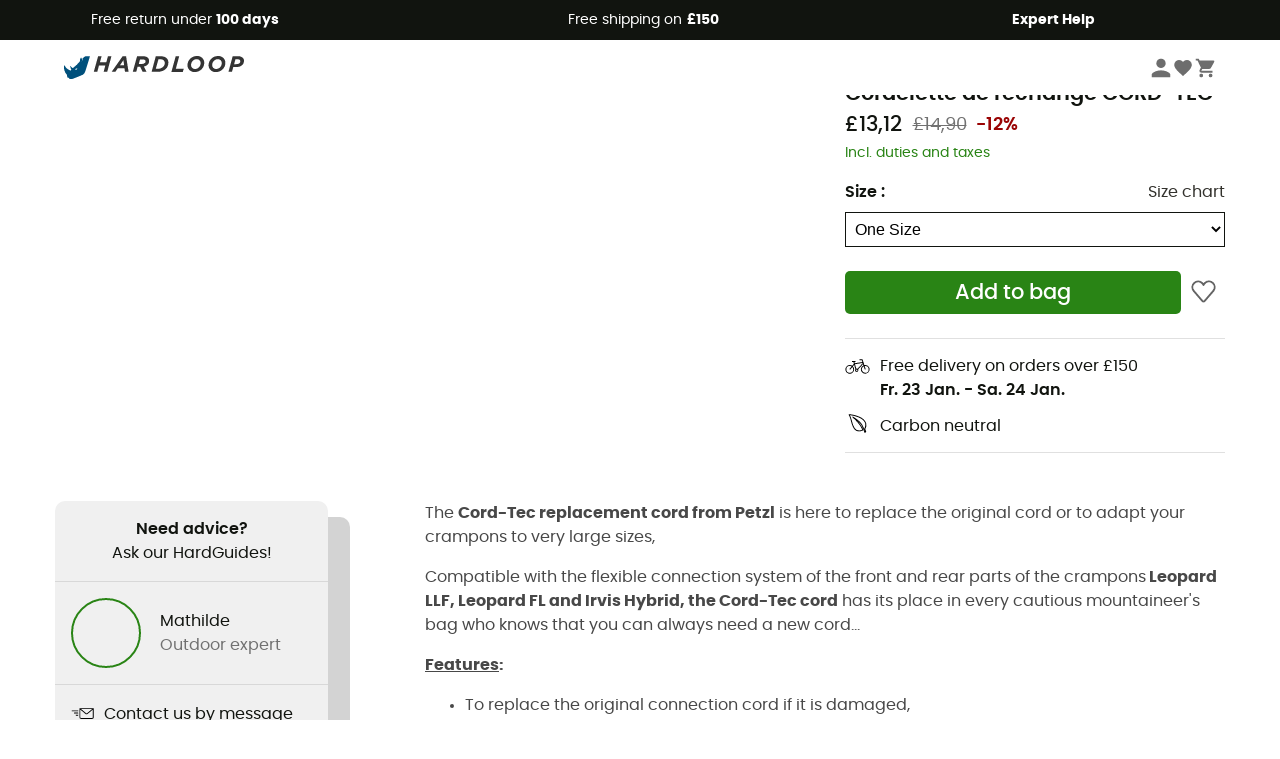

--- FILE ---
content_type: text/html; charset=utf-8
request_url: https://www.hardloop.co.uk/product/3589-petzl-cord-tec-replacement-cord
body_size: 65668
content:
<!DOCTYPE html><html lang="en"><head><meta charSet="utf-8"/><meta name="viewport" content="width=device-width"/><link href="https://assets.calendly.com/assets/external/widget.css" rel="stylesheet"/><link rel="stylesheet" href="https://cdn.jsdelivr.net/npm/@alma/widgets@3.x.x/dist/widgets.min.css"/><title>Petzl Cordelette de rechange CORD-TEC | Hardloop</title><link id="linkCanonical" rel="canonical" href="https://www.hardloop.co.uk/product/3589-petzl-cord-tec-replacement-cord"/><meta name="description" lang="en" content="Petzl Cordelette de rechange CORD-TEC ✓ Buy online your Petzl equipment now on Hardloop.co.uk ✓ Free shopping &amp; returns ✓ Expert advice"/><meta name="title" lang="en" content="Petzl Cordelette de rechange CORD-TEC | Hardloop"/><meta property="og:type" content="website"/><meta property="og:url" content="https://www.hardloop.co.uk/product/3589-petzl-cord-tec-replacement-cord"/><meta property="og:image" content="https://images.hardloop.fr/14537-large_default/petzl-cord-tec-replacement-cord.jpg"/><meta property="og:title" content="Petzl Cordelette de rechange CORD-TEC | Hardloop"/><meta property="og:description" content="Petzl Cordelette de rechange CORD-TEC ✓ Buy online your Petzl equipment now on Hardloop.co.uk ✓ Free shopping &amp; returns ✓ Expert advice"/><meta name="twitter:card" content="product"/><meta name="twitter:site" content="@Hardloop"/><meta name="twitter:creator" content="@Hardloop"/><meta name="twitter:title" content="Petzl Cordelette de rechange CORD-TEC | Hardloop"/><meta name="twitter:description" content="Petzl Cordelette de rechange CORD-TEC ✓ Buy online your Petzl equipment now on Hardloop.co.uk ✓ Free shopping &amp; returns ✓ Expert advice"/><meta name="twitter:image" content="https://images.hardloop.fr/14537-large_default/petzl-cord-tec-replacement-cord.jpg"/><meta name="twitter:data1" content="NC"/><meta name="twitter:label1" content="Colour"/><meta name="twitter:data2" content="13,12 €"/><meta name="twitter:label2" content="Total"/><meta name="robots" id="robotsIndexFollow" content="index, follow"/><link rel="alternate" hrefLang="fr-fr" href="https://www.hardloop.fr/produit/3589-petzl-cordelette-de-rechange-cord-tec"/><link rel="alternate" hrefLang="en-gb" href="https://www.hardloop.co.uk/product/3589-petzl-cord-tec-replacement-cord"/><link rel="alternate" hrefLang="de-de" href="https://www.hardloop.de/artikel/3589-petzl-cord-tec-ersaztreepschnur"/><link rel="alternate" hrefLang="es" href="https://www.hardloop.es/producto/3589-petzl-cord-tec-replacement-cord"/><link rel="alternate" hrefLang="it-it" href="https://www.hardloop.it/prodotto/3589-petzl-cord-tec-cordino-di-ricambio"/><link rel="alternate" hrefLang="de-ch" href="https://www.hardloop.ch/artikel/3589-petzl-cord-tec-ersaztreepschnur"/><link rel="alternate" hrefLang="fr-ch" href="https://fr.hardloop.ch/produit/3589-petzl-cordelette-de-rechange-cord-tec"/><link rel="alternate" hrefLang="it-ch" href="https://it.hardloop.ch/prodotto/3589-petzl-cord-tec-cordino-di-ricambio"/><link rel="alternate" hrefLang="en-de" href="https://en.hardloop.de/product/3589-petzl-cord-tec-replacement-cord"/><link rel="alternate" hrefLang="en-ch" href="https://en.hardloop.ch/product/3589-petzl-cord-tec-replacement-cord"/><link rel="alternate" hrefLang="nl-nl" href="https://nl.hardloop.com/product/3589-petzl-cord-tec"/><link rel="alternate" hrefLang="da" href="https://www.hardloop.dk/produkt/3589-petzl-cord-tec"/><link rel="alternate" hrefLang="sv" href="https://www.hardloop.se/produkt/3589-petzl-cord-tec"/><link rel="alternate" hrefLang="fi" href="https://www.hardloop.fi/tuotteen/3589-petzl-cord-tec"/><link rel="alternate" hrefLang="de-at" href="https://www.hardloop.at/artikel/3589-petzl-cord-tec-ersaztreepschnur"/><link rel="alternate" hrefLang="cs" href="https://www.hardloop.cz/produkt/3589-petzl-cord-tec"/><link rel="alternate" hrefLang="pl" href="https://www.hardloop.pl/oferta/3589-petzl-cord-tec-repsznur"/><link href="https://assets.calendly.com/assets/external/widget.css" rel="stylesheet"/><link href="https://assets.calendly.com/assets/external/widget.css" rel="stylesheet"/><meta name="next-head-count" content="43"/><meta property="fb:app_id" content="1553710858204972"/><meta name="google-signin-client_id" content="998540704-r4br47s553dst4cj60b01sm5j8q9nmd5.apps.googleusercontent.com"/><meta name="p:domain_verify" content="9d2f6b46402a1c940039349ce4746c46"/><link rel="manifest" href="/manifest.json"/><link href="https://fonts.googleapis.com" rel="preconnect"/><link href="https://apis.google.com" rel="preconnect"/><link href="https://www.google.com" rel="dns-prefetch"/><link type="image/png" rel="shortcut icon" sizes="32x32" href="https://img.hardloop.com/image/upload/w_32,f_auto,q_auto/v1626081886/front-media/favicon/favicon-32x32.png"/><link type="image/png" rel="shortcut icon" sizes="16x16" href="https://img.hardloop.com/image/upload/w_16,f_auto,q_auto/v1626081886/front-media/favicon/favicon-16x16.png"/><link rel="apple-touch-icon" sizes="32x32" href="https://img.hardloop.com/image/upload/w_32,f_auto,q_auto/v1626081886/front-media/favicon/favicon-32x32.png"/><meta name="theme-color" content="#0D426C"/><link rel="preload" href="/_next/static/css/d978ee1ccc0a0a7b.css" as="style"/><link rel="stylesheet" href="/_next/static/css/d978ee1ccc0a0a7b.css" data-n-g=""/><link rel="preload" href="/_next/static/css/ef46db3751d8e999.css" as="style"/><link rel="stylesheet" href="/_next/static/css/ef46db3751d8e999.css" data-n-p=""/><link rel="preload" href="/_next/static/css/9d85760df0d562a6.css" as="style"/><link rel="stylesheet" href="/_next/static/css/9d85760df0d562a6.css" data-n-p=""/><noscript data-n-css=""></noscript><script defer="" nomodule="" src="/_next/static/chunks/polyfills-c67a75d1b6f99dc8.js"></script><script src="/_next/static/chunks/webpack-b098da9c527491b8.js" defer=""></script><script src="/_next/static/chunks/framework-efd9b06bc990f6e4.js" defer=""></script><script src="/_next/static/chunks/main-24d1f2232d514e76.js" defer=""></script><script src="/_next/static/chunks/pages/_app-61f5b35cf237b7ec.js" defer=""></script><script src="/_next/static/chunks/fec483df-a384b651e20fee38.js" defer=""></script><script src="/_next/static/chunks/3154-c35df1e6dab5dd1e.js" defer=""></script><script src="/_next/static/chunks/4669-844f34c59f689e4a.js" defer=""></script><script src="/_next/static/chunks/8045-f1f9b715bdbced81.js" defer=""></script><script src="/_next/static/chunks/pages/product/%5Bslug%5D-492ab8c885f355ce.js" defer=""></script><script src="/_next/static/276379d2a267f906b3198f448a4c9dad346c063d/_buildManifest.js" defer=""></script><script src="/_next/static/276379d2a267f906b3198f448a4c9dad346c063d/_ssgManifest.js" defer=""></script><style id="jss-server-side"></style></head><body><a class="skip-link" href="#app" aria-label="skip-link"></a><div id="form"></div><div id="__next"><div style="opacity:0;transition:opacity 200ms linear" pointer-events="none"><div style="background:white;height:2px;left:0;margin-left:-100%;position:fixed;top:0;transition:margin-left 200ms linear;width:100%;z-index:1031"></div></div><header class="header_header__3RG80"><div class="infoBar_infoBar__WNpzH "><div class="infoBar_promise__pKjvr infoBar_left__yDdK4"><span title="Free return under **100 days**"><span>Free return under <strong>100 days</strong></span></span></div><div class="infoBar_promise__pKjvr infoBar_center__FSpKg"><span title="Free shipping on **£150**"><span>Free shipping on <strong>£150</strong></span></span></div><div class="infoBar_promise__pKjvr infoBar_right__J6J6s"><span title="**Expert Help**"><strong>Expert Help</strong></span><div class="infoBar_dropdown__86PxS" style="display:none"><div class="infoBar_link__aF9k1"><div><svg viewBox="0 0 20 20" width="25"><path d="M9.67,9H9.1a1.53,1.53,0,0,0-1.52,1.52.38.38,0,1,0,.75,0,.78.78,0,0,1,.77-.77h.57a.77.77,0,0,1,0,1.54H9.1a.38.38,0,1,0,0,.75h.57a.77.77,0,1,1,0,1.53H9.1a.77.77,0,0,1-.77-.76.38.38,0,1,0-.75,0A1.52,1.52,0,0,0,9.1,14.28h.57a1.52,1.52,0,0,0,1-2.66,1.48,1.48,0,0,0,.52-1.14A1.53,1.53,0,0,0,9.67,9Z"></path><path d="M17.1,4.4H15.76V3.06a.38.38,0,1,0-.75,0V4.4H7.19V3.06a.38.38,0,1,0-.75,0V4.4H5.1a.94.94,0,0,0-.94.94V15.62a1,1,0,0,0,.94,1h12a1,1,0,0,0,.94-1V5.34A.94.94,0,0,0,17.1,4.4Zm-12,.75H6.44v.76a.38.38,0,1,0,.75,0V5.15H15v.76a.38.38,0,1,0,.75,0V5.15H17.1a.19.19,0,0,1,.19.19V7.25H4.91V5.34A.18.18,0,0,1,5.1,5.15Zm12,10.67H5.1a.19.19,0,0,1-.19-.2V8H17.29v7.62A.2.2,0,0,1,17.1,15.82Z"></path><path d="M13.81,9a.41.41,0,0,0-.41.08l-1.14,1.15a.37.37,0,0,0,.53.53l.5-.5v3.66a.37.37,0,0,0,.38.37.36.36,0,0,0,.37-.37V9.34A.38.38,0,0,0,13.81,9Z"></path></svg></div><div><div class="infoBar_calendly__9AIkn">Schedule an appointment</div></div></div><div class="infoBar_link__aF9k1"><div><svg viewBox="0 0 20 20" width="25"><path d="M18.21,6v0h0a.4.4,0,0,0-.12-.16l0,0a.42.42,0,0,0-.19-.06H7.05a.43.43,0,0,0-.2.06l0,0a.28.28,0,0,0-.12.16h0V6a.43.43,0,0,0,0,.11V13A1.36,1.36,0,0,0,8,14.31h8.84A1.36,1.36,0,0,0,18.23,13V6.07A.43.43,0,0,0,18.21,6Zm-1.39.48-4,3.33a.62.62,0,0,1-.7,0l-4-3.34Zm.05,7.12H8A.61.61,0,0,1,7.42,13V6.87l4.23,3.51a1.37,1.37,0,0,0,.79.25,1.42,1.42,0,0,0,.83-.27l4.21-3.49V13A.61.61,0,0,1,16.87,13.56Z"></path><path d="M5.49,7.53H.91a.37.37,0,0,0-.37.37.38.38,0,0,0,.37.38H5.49a.38.38,0,0,0,.37-.38A.37.37,0,0,0,5.49,7.53Z"></path><path d="M5.49,9.28H2.66a.38.38,0,0,0-.37.38.37.37,0,0,0,.37.37H5.49a.37.37,0,0,0,.37-.37A.38.38,0,0,0,5.49,9.28Z"></path><path d="M5.49,11H4.07a.38.38,0,0,0-.37.38.37.37,0,0,0,.37.37H5.49a.37.37,0,0,0,.37-.37A.38.38,0,0,0,5.49,11Z"></path></svg></div><a href="https://faq.hardloop.com/hc/en-gb/requests/new">Email Us</a></div><div class="infoBar_link__aF9k1"><div><svg viewBox="0 0 20 20" width="25"><path d="M10,12.87a.38.38,0,0,1-.38-.38,2.7,2.7,0,0,1,1.51-2.73,1.7,1.7,0,0,0,1-1.8A2,2,0,0,0,10,6.17a2.15,2.15,0,0,0-2.2,2,.38.38,0,1,1-.75,0,2.89,2.89,0,0,1,3-2.79A2.79,2.79,0,0,1,12.93,8a2.45,2.45,0,0,1-1.41,2.45,2,2,0,0,0-1.15,2.08A.38.38,0,0,1,10,12.87Z"></path><circle cx="9.99" cy="14" r="0.6"></circle><path d="M10,19.05a9.05,9.05,0,1,1,9.05-9A9.06,9.06,0,0,1,10,19.05ZM10,1.7A8.3,8.3,0,1,0,18.3,10,8.31,8.31,0,0,0,10,1.7Z"></path></svg></div><a href="https://faq.hardloop.com/hc/en-gb">Help Center</a></div><div class="infoBar_link__aF9k1"><div><svg viewBox="0 0 20 20" width="25"><path d="M14.42,2.83H8.8A1.38,1.38,0,0,0,7.43,4.2V16.76a1.41,1.41,0,0,0,1.41,1.41h5.58a1.37,1.37,0,0,0,1.37-1.37V4.2A1.37,1.37,0,0,0,14.42,2.83ZM8.18,5.48H15v9.4H8.18Zm0-1.28a.62.62,0,0,1,.62-.62h5.62A.62.62,0,0,1,15,4.2v.53H8.18ZM15,16.8a.62.62,0,0,1-.62.62H8.84a.67.67,0,0,1-.66-.66V15.63H15Z"></path><circle cx="11.61" cy="16.52" r="0.58"></circle><path d="M16.69,3.43a.36.36,0,0,1-.33-.19.37.37,0,0,1,.14-.51l2.4-1.32a.38.38,0,0,1,.37.66l-2.4,1.32A.39.39,0,0,1,16.69,3.43Z"></path><path d="M17.11,4.53a.38.38,0,0,1-.37-.32.37.37,0,0,1,.31-.42l2-.3a.38.38,0,0,1,.43.31.38.38,0,0,1-.32.43l-2,.3Z"></path><path d="M15.79,2.47a.35.35,0,0,1-.25-.1.37.37,0,0,1,0-.53l.66-.71a.38.38,0,0,1,.53,0,.37.37,0,0,1,0,.53l-.66.71A.36.36,0,0,1,15.79,2.47Z"></path></svg></div><span class="infoBar_phoneLink__8j_SZ">+33 1 84 67 14 24</span></div></div></div></div><div class="menuTop_menuTop__UJSWg   "><a href="https://www.hardloop.co.uk/"><img src="https://img.hardloop.com/image/upload/v1696315049/Strapi/logo_fond_transparent_sans_debord_1_094eb0a716.svg" alt="Hardloop logo" width="180" height="24" class="menuTop_logo__bgvKo"/></a><div class="menuTop_account__qcCVi"><div class="user_user__ZvVk2"><div class="user_userNotConnected__Jrt_j"><svg viewBox="0 0 25 25" width="22" aria-hidden="true"><path d="M12.5,12.5A5.33,5.33,0,1,0,7.17,7.17,5.33,5.33,0,0,0,12.5,12.5Zm0,2.66C8.94,15.16,1.85,17,1.85,20.49v2.66h21.3V20.49C23.15,17,16.06,15.16,12.5,15.16Z"></path></svg><span>Login</span></div><nav class="user_navNotConnected__RyZSF "><div>My account</div><button>Login</button><button>Forgotten your password?</button></nav></div><span class="menuTop_accountIcons__2y9w3" title="Wishlist"><svg viewBox="0 0 25 25" width="22" aria-hidden="true"><path d="M12.5,21.6l-1.44-1.31C6,15.66,2.58,12.6,2.58,8.85A5.4,5.4,0,0,1,8,3.4,5.94,5.94,0,0,1,12.5,5.47,5.94,5.94,0,0,1,17,3.4a5.4,5.4,0,0,1,5.46,5.45c0,3.75-3.37,6.81-8.48,11.45Z"></path></svg></span><span class="menuTop_accountIcons__2y9w3 " title="My cart"><svg viewBox="0 0 25 25" width="22" aria-hidden="true"><path d="M8.24,18.89A2.13,2.13,0,1,0,10.37,21,2.13,2.13,0,0,0,8.24,18.89Zm-6.39-17V4H4l3.83,8.08L6.38,14.67a2,2,0,0,0-.27,1,2.14,2.14,0,0,0,2.13,2.13H21V15.7H8.69a.27.27,0,0,1-.27-.27l0-.13,1-1.73h7.94a2.11,2.11,0,0,0,1.86-1.1L23,5.55A1,1,0,0,0,23.15,5,1.07,1.07,0,0,0,22.09,4H6.33l-1-2.13Zm17,17A2.13,2.13,0,1,0,21,21,2.13,2.13,0,0,0,18.89,18.89Z"></path></svg></span></div><div id="doof-results" class="doofinderResults_doofinderResults__xH8iF "><div class=""></div></div></div><div class="menuBottomMobile_level2Mobile__Y9DpG "><button type="button" class="menuBottomMobile_burger__Lzmmi" aria-label="Menu"><svg viewBox="0 0 28 28" width="25" aria-hidden="true"><path d="M3.5,21h21v-2.3h-21V21z M3.5,15.2h21v-2.3h-21V15.2z M3.5,7v2.3h21V7H3.5z"></path></svg></button><div class="menuDrawer_mobileNavDrawer__KrQWY "><div class="menuDrawer_navHeader__3SMIV"><div class="menuDrawer_dumyBack__9nP_2"></div><div></div><button type="button" aria-label="Close menu"><svg viewBox="0 0 20 20" width="20" aria-hidden="true"><path d="M11.41,10,15.5,5.91A1,1,0,0,0,14.09,4.5L10,8.59,5.91,4.5A1,1,0,0,0,4.5,5.91L8.59,10,4.5,14.09a1,1,0,0,0,0,1.41,1,1,0,0,0,.71.29,1,1,0,0,0,.7-.29L10,11.41l4.09,4.09a1,1,0,0,0,.7.29,1,1,0,0,0,.71-.29,1,1,0,0,0,0-1.41Z"></path></svg></button></div><nav><button class="menuBottomMobile_subMenuBtn__xzEwd"><span>Clothing<img alt="" width="20" aria-hidden="true"/></span><svg viewBox="0 0 20 20" width="20" aria-hidden="true" aria-label=""><path d="M7.66,16.8l6.09-6.09a1,1,0,0,0,0-1.42L7.66,3.2a1,1,0,0,0-1.41,0,1,1,0,0,0,0,1.41L11.63,10,6.25,15.39a1,1,0,0,0,0,1.41A1,1,0,0,0,7.66,16.8Z"></path></svg></button><button class="menuBottomMobile_subMenuBtn__xzEwd"><span>Shoes <img alt="" width="20" aria-hidden="true"/></span><svg viewBox="0 0 20 20" width="20" aria-hidden="true" aria-label=""><path d="M7.66,16.8l6.09-6.09a1,1,0,0,0,0-1.42L7.66,3.2a1,1,0,0,0-1.41,0,1,1,0,0,0,0,1.41L11.63,10,6.25,15.39a1,1,0,0,0,0,1.41A1,1,0,0,0,7.66,16.8Z"></path></svg></button><button class="menuBottomMobile_subMenuBtn__xzEwd"><span>Hiking<img alt="" width="20" aria-hidden="true"/></span><svg viewBox="0 0 20 20" width="20" aria-hidden="true" aria-label=""><path d="M7.66,16.8l6.09-6.09a1,1,0,0,0,0-1.42L7.66,3.2a1,1,0,0,0-1.41,0,1,1,0,0,0,0,1.41L11.63,10,6.25,15.39a1,1,0,0,0,0,1.41A1,1,0,0,0,7.66,16.8Z"></path></svg></button><button class="menuBottomMobile_subMenuBtn__xzEwd"><span>Trail<img alt="" width="20" aria-hidden="true"/></span><svg viewBox="0 0 20 20" width="20" aria-hidden="true" aria-label=""><path d="M7.66,16.8l6.09-6.09a1,1,0,0,0,0-1.42L7.66,3.2a1,1,0,0,0-1.41,0,1,1,0,0,0,0,1.41L11.63,10,6.25,15.39a1,1,0,0,0,0,1.41A1,1,0,0,0,7.66,16.8Z"></path></svg></button><button class="menuBottomMobile_subMenuBtn__xzEwd"><span>Climbing<img alt="" width="20" aria-hidden="true"/></span><svg viewBox="0 0 20 20" width="20" aria-hidden="true" aria-label=""><path d="M7.66,16.8l6.09-6.09a1,1,0,0,0,0-1.42L7.66,3.2a1,1,0,0,0-1.41,0,1,1,0,0,0,0,1.41L11.63,10,6.25,15.39a1,1,0,0,0,0,1.41A1,1,0,0,0,7.66,16.8Z"></path></svg></button><button class="menuBottomMobile_subMenuBtn__xzEwd"><span>Cycling<img alt="" width="20" aria-hidden="true"/></span><svg viewBox="0 0 20 20" width="20" aria-hidden="true" aria-label=""><path d="M7.66,16.8l6.09-6.09a1,1,0,0,0,0-1.42L7.66,3.2a1,1,0,0,0-1.41,0,1,1,0,0,0,0,1.41L11.63,10,6.25,15.39a1,1,0,0,0,0,1.41A1,1,0,0,0,7.66,16.8Z"></path></svg></button><button class="menuBottomMobile_subMenuBtn__xzEwd"><span>Winter<img alt="" width="20" aria-hidden="true"/></span><svg viewBox="0 0 20 20" width="20" aria-hidden="true" aria-label=""><path d="M7.66,16.8l6.09-6.09a1,1,0,0,0,0-1.42L7.66,3.2a1,1,0,0,0-1.41,0,1,1,0,0,0,0,1.41L11.63,10,6.25,15.39a1,1,0,0,0,0,1.41A1,1,0,0,0,7.66,16.8Z"></path></svg></button><button class="menuBottomMobile_subMenuBtn__xzEwd"><span>Activities <img alt="" width="20" aria-hidden="true"/></span><svg viewBox="0 0 20 20" width="20" aria-hidden="true" aria-label=""><path d="M7.66,16.8l6.09-6.09a1,1,0,0,0,0-1.42L7.66,3.2a1,1,0,0,0-1.41,0,1,1,0,0,0,0,1.41L11.63,10,6.25,15.39a1,1,0,0,0,0,1.41A1,1,0,0,0,7.66,16.8Z"></path></svg></button><button class="menuBottomMobile_subMenuBtn__xzEwd" style="color:#529c21"><span>Second Hand<img alt="" src="https://img.hardloop.com/image/upload/v1625238512/hardgreen_gxwwto_6e1e745e41_f2a59ef6c4.svg" width="20" aria-hidden="true"/></span><svg viewBox="0 0 20 20" width="20" aria-hidden="true" aria-label=""><path d="M7.66,16.8l6.09-6.09a1,1,0,0,0,0-1.42L7.66,3.2a1,1,0,0,0-1.41,0,1,1,0,0,0,0,1.41L11.63,10,6.25,15.39a1,1,0,0,0,0,1.41A1,1,0,0,0,7.66,16.8Z"></path></svg></button><button class="menuBottomMobile_subMenuBtn__xzEwd"><span>Brands<img alt="" width="20" aria-hidden="true"/></span><svg viewBox="0 0 20 20" width="20" aria-hidden="true" aria-label=""><path d="M7.66,16.8l6.09-6.09a1,1,0,0,0,0-1.42L7.66,3.2a1,1,0,0,0-1.41,0,1,1,0,0,0,0,1.41L11.63,10,6.25,15.39a1,1,0,0,0,0,1.41A1,1,0,0,0,7.66,16.8Z"></path></svg></button><button class="menuBottomMobile_subMenuBtn__xzEwd" style="color:#9a0404"><span>Sales<img alt="" width="20" aria-hidden="true"/></span><svg viewBox="0 0 20 20" width="20" aria-hidden="true" aria-label=""><path d="M7.66,16.8l6.09-6.09a1,1,0,0,0,0-1.42L7.66,3.2a1,1,0,0,0-1.41,0,1,1,0,0,0,0,1.41L11.63,10,6.25,15.39a1,1,0,0,0,0,1.41A1,1,0,0,0,7.66,16.8Z"></path></svg></button><button class="menuBottomMobile_subMenuBtn__xzEwd"><span>Magazine<img alt="" width="20" aria-hidden="true"/></span><svg viewBox="0 0 20 20" width="20" aria-hidden="true" aria-label=""><path d="M7.66,16.8l6.09-6.09a1,1,0,0,0,0-1.42L7.66,3.2a1,1,0,0,0-1.41,0,1,1,0,0,0,0,1.41L11.63,10,6.25,15.39a1,1,0,0,0,0,1.41A1,1,0,0,0,7.66,16.8Z"></path></svg></button><button class="menuBottomMobile_subMenuBtn__xzEwd"><span>Expert Help</span><svg viewBox="0 0 20 20" width="20" aria-hidden="true" aria-label=""><path d="M7.66,16.8l6.09-6.09a1,1,0,0,0,0-1.42L7.66,3.2a1,1,0,0,0-1.41,0,1,1,0,0,0,0,1.41L11.63,10,6.25,15.39a1,1,0,0,0,0,1.41A1,1,0,0,0,7.66,16.8Z"></path></svg></button></nav></div><div class="menuDrawer_mobileNavDrawer__KrQWY "><div class="menuDrawer_navHeader__3SMIV"><button type="button" aria-label="Back to previous level"><svg viewBox="0 0 20 20" width="20" aria-hidden="true" aria-label=""><path d="M7.62,3.28l-6,6a1.06,1.06,0,0,0-.22.33,1,1,0,0,0,0,.76,1.06,1.06,0,0,0,.22.33l6,6A1,1,0,0,0,9,15.31L4.73,11h13a1,1,0,0,0,0-2H4.73L9,4.69A1,1,0,0,0,7.62,3.28Z"></path></svg></button><div></div><button type="button" aria-label="Close menu"><svg viewBox="0 0 20 20" width="20" aria-hidden="true"><path d="M11.41,10,15.5,5.91A1,1,0,0,0,14.09,4.5L10,8.59,5.91,4.5A1,1,0,0,0,4.5,5.91L8.59,10,4.5,14.09a1,1,0,0,0,0,1.41,1,1,0,0,0,.71.29,1,1,0,0,0,.7-.29L10,11.41l4.09,4.09a1,1,0,0,0,.7.29,1,1,0,0,0,.71-.29,1,1,0,0,0,0-1.41Z"></path></svg></button></div><nav></nav></div><div class="menuDrawer_mobileNavDrawer__KrQWY "><div class="menuDrawer_navHeader__3SMIV"><button type="button" aria-label="Back to previous level"><svg viewBox="0 0 20 20" width="20" aria-hidden="true" aria-label=""><path d="M7.62,3.28l-6,6a1.06,1.06,0,0,0-.22.33,1,1,0,0,0,0,.76,1.06,1.06,0,0,0,.22.33l6,6A1,1,0,0,0,9,15.31L4.73,11h13a1,1,0,0,0,0-2H4.73L9,4.69A1,1,0,0,0,7.62,3.28Z"></path></svg></button><div></div><button type="button" aria-label="Close menu"><svg viewBox="0 0 20 20" width="20" aria-hidden="true"><path d="M11.41,10,15.5,5.91A1,1,0,0,0,14.09,4.5L10,8.59,5.91,4.5A1,1,0,0,0,4.5,5.91L8.59,10,4.5,14.09a1,1,0,0,0,0,1.41,1,1,0,0,0,.71.29,1,1,0,0,0,.7-.29L10,11.41l4.09,4.09a1,1,0,0,0,.7.29,1,1,0,0,0,.71-.29,1,1,0,0,0,0-1.41Z"></path></svg></button></div><nav></nav></div><div class="menuBottomMobile_backgroundMobile__vNo1b "></div></div></header><div class="header_background__SDaDS "></div><div class="layout_mainContainer__usyQU" style="--padding:undefinedpx"><div><div class="productShow_productTop__K6GXq container1200"><div class="productImages_imagesContainer__qwCTR  "><div><div class="productImages_sliderContainer__xeE_Y"><div class="productImages_thumbnails__CMfJV"><div class="productImages_thumbInner__WfAZ6"></div></div><div class="productImages_imagesOuter__ZnNCn"><div class="productImages_imagesInner__qtqoT"></div></div></div></div></div><div class="productImages_zoomPopup__qzUsJ "></div><div class="productInfos_infosContainer__WJ2Ou"><ul class="breadcrumbs_breadcrumbs__T6NlD "><li><a href="https://www.hardloop.co.uk/"><svg viewBox="0 0 20 20" width="12" class="breadcrumbs_home__25tRc"><path d="M19.32,6.49,17.5,5.22V1.49A1.38,1.38,0,0,0,16.12.11H15.3a1.39,1.39,0,0,0-1.39,1.38V2.72L10,0,.68,6.48A1.38,1.38,0,0,0,.06,7.64V9.4H2.5v9.22A1.38,1.38,0,0,0,3.89,20H16.11a1.38,1.38,0,0,0,1.39-1.38V9.4h2.44V7.64A1.38,1.38,0,0,0,19.32,6.49ZM7.72,18.86V11.28A.25.25,0,0,1,8,11H12a.25.25,0,0,1,.24.25v7.58ZM18.81,8.26H16.36V18.62a.25.25,0,0,1-.25.24H13.42V11.28A1.38,1.38,0,0,0,12,9.89H8a1.38,1.38,0,0,0-1.38,1.39v7.58H3.89a.25.25,0,0,1-.25-.24V8.26H1.19V7.64a.26.26,0,0,1,.13-.21l8.68-6L15.05,4.9V1.49a.25.25,0,0,1,.25-.24h.82a.24.24,0,0,1,.24.24V5.82l2.31,1.61h0a.24.24,0,0,1,.12.2Z"></path></svg><svg viewBox="0 0 20 20" width="10"><path d="M7.66,16.8l6.09-6.09a1,1,0,0,0,0-1.42L7.66,3.2a1,1,0,0,0-1.41,0,1,1,0,0,0,0,1.41L11.63,10,6.25,15.39a1,1,0,0,0,0,1.41A1,1,0,0,0,7.66,16.8Z"></path></svg></a></li><li><a title="Climbing" href="https://www.hardloop.co.uk/shop/91-climbing-gear-clothes">Climbing</a><svg viewBox="0 0 20 20" width="10"><path d="M7.66,16.8l6.09-6.09a1,1,0,0,0,0-1.42L7.66,3.2a1,1,0,0,0-1.41,0,1,1,0,0,0,0,1.41L11.63,10,6.25,15.39a1,1,0,0,0,0,1.41A1,1,0,0,0,7.66,16.8Z"></path></svg></li><li><a title="Mountaineering" href="https://www.hardloop.co.uk/shop/291-mountaineering-clothing-gear">Mountaineering</a><svg viewBox="0 0 20 20" width="10"><path d="M7.66,16.8l6.09-6.09a1,1,0,0,0,0-1.42L7.66,3.2a1,1,0,0,0-1.41,0,1,1,0,0,0,0,1.41L11.63,10,6.25,15.39a1,1,0,0,0,0,1.41A1,1,0,0,0,7.66,16.8Z"></path></svg></li><li><a title="Mountaineering Accessories" href="https://www.hardloop.co.uk/shop/398-mountaineering-accessories">Mountaineering Accessories</a></li></ul><h1 class="productInfos_productName__qs2zg"><a class="productInfos_manufacturer__jIf80" href="https://www.hardloop.co.uk/brands/1492-petzl">Petzl</a><span>Cordelette de rechange CORD-TEC</span></h1><a href="#bv-reviews"></a><div class="productInfos_priceContainer__AGvs7"><span class="productInfos_normalPrice__USOo4">£13,12</span><div><span class="productInfos_oldPrice__FyrOw">£14,90</span><span class="productInfos_reduction__vgbzJ">-12%</span></div></div><span class="productInfos_chCustoms__iUJUA">Incl. duties and taxes</span><div class="productInfos_paypal__F3Eio"></div><div class="productInfos_combinationsContainer__gNwXo"><div class="productInfos_colorContainer__g_8T_"></div><div class="productInfos_colorContainer__g_8T_"><div class="productInfos_sizeHeader__BVQtf"><label for="size" class="productInfos_colorTitle__9dw_l">Size<!-- --> :</label><div><a class="sizeChart_sizeChart__Lg9Gq" target="_blank" href="/boutique/content/49-petzl-size-chart" rel="noreferrer">Size chart</a></div></div><select class="productInfos_sizeField__oeY1o" id="size"><option value="127998" selected="">One Size</option></select></div></div><div class="productInfos_payment__a2Dls"><div class="productInfos_cartWishContainer__WEYwf"><button type="submit" class="productInfos_addCart__eH1E2 productInfos_isAvailable__M2553  mainCta_mainCta__Ergwr" style="--backgroundColor:#298415;--textColor:white;--backgroundColorHover:#1c620d;--textSize:1.3125rem">Add to bag</button><button type="button" class="productInfos_heartBtn__5m2MB"><svg viewBox="0 0 20 20" class="productInfos_heartEmpty__EXsyq" width="25"><path d="M10,18h0a1.26,1.26,0,0,1-.93-.43l-7-8.16A.41.41,0,0,1,2,9.3,4.61,4.61,0,0,1,8.68,3.05,4.69,4.69,0,0,1,10,4.8a4.69,4.69,0,0,1,1.32-1.75A4.6,4.6,0,0,1,18,9.3a.24.24,0,0,1-.06.11l-7,8.16A1.22,1.22,0,0,1,10,18Z"></path></svg></button></div></div><div id="product-promises" class="productInfos_promises__BeAdC"><div class="productInfos_promise__TWwfj productInfos_delivery___b9IW"><svg viewBox="0 0 20 20" width="25"><path d="M16.18,8.81a4,4,0,0,0-.7.07L14,4.23H11.66V5h1.77l.46,1.41-6.09,1-.29-1h.94V5.64H5.59v.75H6.73l.39,1.4L5.76,9.41a3.4,3.4,0,0,0-1.94-.6A3.5,3.5,0,1,0,6.33,9.89l1-1.22,1,3.55a1.32,1.32,0,0,0-.28.78,1.33,1.33,0,0,0,2.66,0,1.29,1.29,0,0,0-.21-.67l3.92-4.22.32,1a3.47,3.47,0,1,0,1.42-.31ZM6.55,12.29A2.73,2.73,0,1,1,3.82,9.56,2.66,2.66,0,0,1,5.27,10L3.54,12.05l.57.49,1.73-2.07A2.71,2.71,0,0,1,6.55,12.29ZM9.4,13.58A.58.58,0,1,1,10,13,.58.58,0,0,1,9.4,13.58ZM10,11.81a1.33,1.33,0,0,0-.57-.14,1.35,1.35,0,0,0-.4.08L8,8.15l6.12-1,.06.18ZM16.18,15A2.72,2.72,0,0,1,15,9.84l.82,2.57.71-.23-.82-2.57a2.42,2.42,0,0,1,.47,0,2.73,2.73,0,1,1,0,5.46Z"></path></svg><div><span>Free delivery on orders over £150</span><span class="productInfos_deliveryDates__I7ref">Fr. 23 Jan.<!-- --> - <!-- -->Sa. 24 Jan.</span></div></div><div class="productInfos_promise__TWwfj"><svg viewBox="0 0 20 20" width="25"><path d="M15.86,17.49l-.1,0a.34.34,0,0,1-.25-.24c-1.46-4.57-2.33-6.82-5.82-9.57,4.35,4.64,4.85,7.39,4.88,7.52a.37.37,0,0,1-.23.41c-2.12.86-3.83.93-5.25.22C6.53,14.54,5.56,11,4.7,7.78A18.42,18.42,0,0,0,3,3.09a.38.38,0,0,1,0-.4.4.4,0,0,1,.36-.18c.42,0,10.25,1,13,5.92a6.21,6.21,0,0,1-.14,6,15.36,15.36,0,0,1,.69,2.08.37.37,0,0,1-.12.38l-.68.56A.34.34,0,0,1,15.86,17.49ZM6.2,4.43a.36.36,0,0,1,.2.06c6.74,4.2,7.83,6.32,9.65,12l.06-.06a14.1,14.1,0,0,0-.66-1.89.37.37,0,0,1,0-.31c1-2.05,1.1-3.87.24-5.42C13.57,5,6.35,3.67,4,3.35A24.74,24.74,0,0,1,5.43,7.59c.81,3,1.74,6.43,4,7.55A5.37,5.37,0,0,0,13.75,15C13.43,14,12,10.41,6,5.09a.37.37,0,0,1,0-.51A.36.36,0,0,1,6.2,4.43Z"></path></svg><span><sub>Carbon neutral</sub></span></div></div><div class="linkedProducts_isDesktop__B_8ko"></div></div></div><div class="productShow_infosDetails__Ix_3R"><div class="productDescription_description__grphn"><button type="button" aria-expanded="false" class="productShow_accordionTitle__nujCH "><span>Activity Description</span><svg viewBox="0 0 20 20" width="20" class=""><path d="M3.2,7.66l6.09,6.09a1,1,0,0,0,1.42,0L16.8,7.66a1,1,0,0,0,0-1.41,1,1,0,0,0-1.41,0L10,11.63,4.61,6.25a1,1,0,0,0-1.41,0A1,1,0,0,0,3.2,7.66Z"></path></svg></button><div class="productShow_accordionContent__Zqz3_  productDescription_descContainer__Po88L"><div class="productDescription_hardguideCard__0gynM"><div class="hardguides_hardguideCard__uU3kX "><div class="hardguides_card__AIT2T"><div class="hardguides_header__IJIx7"><span>Need advice?</span><span>Ask our HardGuides!</span></div><div class="hardguides_guide__mAxlT"><div class="hardguides_photo__Q4OVA"><span style="box-sizing:border-box;display:inline-block;overflow:hidden;width:initial;height:initial;background:none;opacity:1;border:0;margin:0;padding:0;position:relative;max-width:100%"><span style="box-sizing:border-box;display:block;width:initial;height:initial;background:none;opacity:1;border:0;margin:0;padding:0;max-width:100%"><img style="display:block;max-width:100%;width:initial;height:initial;background:none;opacity:1;border:0;margin:0;padding:0" alt="" aria-hidden="true" src="data:image/svg+xml,%3csvg%20xmlns=%27http://www.w3.org/2000/svg%27%20version=%271.1%27%20width=%27973%27%20height=%27973%27/%3e"/></span><img src="[data-uri]" decoding="async" data-nimg="intrinsic" class="" style="position:absolute;top:0;left:0;bottom:0;right:0;box-sizing:border-box;padding:0;border:none;margin:auto;display:block;width:0;height:0;min-width:100%;max-width:100%;min-height:100%;max-height:100%;object-fit:cover"/><noscript><img srcSet="/_next/image?url=https%3A%2F%2Fimg.hardloop.com%2Fimage%2Fupload%2Fw_973%2Ch_973%2Cq_100%2Cf_auto%2FStrapi%2FMathilde_5e0be22d0e&amp;w=1080&amp;q=100 1x, /_next/image?url=https%3A%2F%2Fimg.hardloop.com%2Fimage%2Fupload%2Fw_973%2Ch_973%2Cq_100%2Cf_auto%2FStrapi%2FMathilde_5e0be22d0e&amp;w=2048&amp;q=100 2x" src="/_next/image?url=https%3A%2F%2Fimg.hardloop.com%2Fimage%2Fupload%2Fw_973%2Ch_973%2Cq_100%2Cf_auto%2FStrapi%2FMathilde_5e0be22d0e&amp;w=2048&amp;q=100" decoding="async" data-nimg="intrinsic" style="position:absolute;top:0;left:0;bottom:0;right:0;box-sizing:border-box;padding:0;border:none;margin:auto;display:block;width:0;height:0;min-width:100%;max-width:100%;min-height:100%;max-height:100%;object-fit:cover" class="" loading="lazy"/></noscript></span></div><div><span>Mathilde</span><span>Outdoor expert</span></div></div><div class="hardguides_footer__fpYzp"><div><svg viewBox="0 0 20 20" width="25"><path d="M18.21,6v0h0a.4.4,0,0,0-.12-.16l0,0a.42.42,0,0,0-.19-.06H7.05a.43.43,0,0,0-.2.06l0,0a.28.28,0,0,0-.12.16h0V6a.43.43,0,0,0,0,.11V13A1.36,1.36,0,0,0,8,14.31h8.84A1.36,1.36,0,0,0,18.23,13V6.07A.43.43,0,0,0,18.21,6Zm-1.39.48-4,3.33a.62.62,0,0,1-.7,0l-4-3.34Zm.05,7.12H8A.61.61,0,0,1,7.42,13V6.87l4.23,3.51a1.37,1.37,0,0,0,.79.25,1.42,1.42,0,0,0,.83-.27l4.21-3.49V13A.61.61,0,0,1,16.87,13.56Z"></path><path d="M5.49,7.53H.91a.37.37,0,0,0-.37.37.38.38,0,0,0,.37.38H5.49a.38.38,0,0,0,.37-.38A.37.37,0,0,0,5.49,7.53Z"></path><path d="M5.49,9.28H2.66a.38.38,0,0,0-.37.38.37.37,0,0,0,.37.37H5.49a.37.37,0,0,0,.37-.37A.38.38,0,0,0,5.49,9.28Z"></path><path d="M5.49,11H4.07a.38.38,0,0,0-.37.38.37.37,0,0,0,.37.37H5.49a.37.37,0,0,0,.37-.37A.38.38,0,0,0,5.49,11Z"></path></svg><span class="hardguides_pointer__l_9mJ"><span>Contact us by message</span></span></div><div><svg viewBox="0 0 20 20" width="25"><path d="M14.42,2.83H8.8A1.38,1.38,0,0,0,7.43,4.2V16.76a1.41,1.41,0,0,0,1.41,1.41h5.58a1.37,1.37,0,0,0,1.37-1.37V4.2A1.37,1.37,0,0,0,14.42,2.83ZM8.18,5.48H15v9.4H8.18Zm0-1.28a.62.62,0,0,1,.62-.62h5.62A.62.62,0,0,1,15,4.2v.53H8.18ZM15,16.8a.62.62,0,0,1-.62.62H8.84a.67.67,0,0,1-.66-.66V15.63H15Z"></path><circle cx="11.61" cy="16.52" r="0.58"></circle><path d="M16.69,3.43a.36.36,0,0,1-.33-.19.37.37,0,0,1,.14-.51l2.4-1.32a.38.38,0,0,1,.37.66l-2.4,1.32A.39.39,0,0,1,16.69,3.43Z"></path><path d="M17.11,4.53a.38.38,0,0,1-.37-.32.37.37,0,0,1,.31-.42l2-.3a.38.38,0,0,1,.43.31.38.38,0,0,1-.32.43l-2,.3Z"></path><path d="M15.79,2.47a.35.35,0,0,1-.25-.1.37.37,0,0,1,0-.53l.66-.71a.38.38,0,0,1,.53,0,.37.37,0,0,1,0,.53l-.66.71A.36.36,0,0,1,15.79,2.47Z"></path></svg><span class="hardguides_pointer__l_9mJ">+33 (0)1 84 67 14 24</span></div><div class="hardguides_appointement__a1PK6"><svg viewBox="0 0 20 20" width="25"><path d="M9.67,9H9.1a1.53,1.53,0,0,0-1.52,1.52.38.38,0,1,0,.75,0,.78.78,0,0,1,.77-.77h.57a.77.77,0,0,1,0,1.54H9.1a.38.38,0,1,0,0,.75h.57a.77.77,0,1,1,0,1.53H9.1a.77.77,0,0,1-.77-.76.38.38,0,1,0-.75,0A1.52,1.52,0,0,0,9.1,14.28h.57a1.52,1.52,0,0,0,1-2.66,1.48,1.48,0,0,0,.52-1.14A1.53,1.53,0,0,0,9.67,9Z"></path><path d="M17.1,4.4H15.76V3.06a.38.38,0,1,0-.75,0V4.4H7.19V3.06a.38.38,0,1,0-.75,0V4.4H5.1a.94.94,0,0,0-.94.94V15.62a1,1,0,0,0,.94,1h12a1,1,0,0,0,.94-1V5.34A.94.94,0,0,0,17.1,4.4Zm-12,.75H6.44v.76a.38.38,0,1,0,.75,0V5.15H15v.76a.38.38,0,1,0,.75,0V5.15H17.1a.19.19,0,0,1,.19.19V7.25H4.91V5.34A.18.18,0,0,1,5.1,5.15Zm12,10.67H5.1a.19.19,0,0,1-.19-.2V8H17.29v7.62A.2.2,0,0,1,17.1,15.82Z"></path><path d="M13.81,9a.41.41,0,0,0-.41.08l-1.14,1.15a.37.37,0,0,0,.53.53l.5-.5v3.66a.37.37,0,0,0,.38.37.36.36,0,0,0,.37-.37V9.34A.38.38,0,0,0,13.81,9Z"></path></svg><div><div class="infoBar_calendly__9AIkn">Schedule an appointment</div></div></div></div></div><div class="hardguides_shadow__q8XAd"></div></div></div><div><div class=" "><div class="productDescription_descContent__UgocM">
<p class="productSubtitle">The <strong>Cord-Tec replacement cord from Petzl</strong> is here to replace the original cord or to adapt your crampons to very large sizes,</p>
<p class="productSubtitle">Compatible with the flexible connection system of the front and rear parts of the crampons<strong> <a href="https://www.hardloop.fr/produit/2813-petzl-leopard-llf-crampons">Leopard LLF</a>, <a href="https://www.hardloop.fr/produit/2812-petzl-leopard-fl-crampons">Leopard FL</a> and Irvis Hybrid, the Cord-Tec cord</strong> has its place in every cautious mountaineer's bag who knows that you can always need a new cord...</p>
<p class="productSubtitle"><strong><span style="text-decoration:underline;">Features</span>:</strong></p>
<ul>
<li>To replace the original connection cord if it is damaged,</li>
<li>To adapt these crampons to very large sizes,</li>
<li>Length: 0.7 m,</li>
<li>Cords delivered in pairs,</li>
<li>Material: Dyneema®.</li>
</ul>
</div></div></div></div></div><div class="technicalTable_techTable___FdiI "><button type="button" aria-expanded="false" class="productShow_accordionTitle__nujCH productShow_last__gkXOa"><span>Description</span><svg viewBox="0 0 20 20" width="20" class="" aria-hidden="true"><path d="M3.2,7.66l6.09,6.09a1,1,0,0,0,1.42,0L16.8,7.66a1,1,0,0,0,0-1.41,1,1,0,0,0-1.41,0L10,11.63,4.61,6.25a1,1,0,0,0-1.41,0A1,1,0,0,0,3.2,7.66Z"></path></svg></button><div class="productShow_accordionContent__Zqz3_ "><div class="technicalTable_techAll__aHiZN  "><div class="technicalTable_hardguideCardTech__XcXwa"></div><div class="technicalTable_techWithtitle__T_js4"><h2 class="productShow_productTitles__LilRz productShow_techProductTitle__e_2QD">Description</h2><div class="technicalTable_techContainer__3ppEc"><div class="technicalTable_techColumn__zCW_r"><div class="technicalTable_techElement__F1l9w"><span class="technicalTable_techTitle__g1Isp">Recommanded use</span><span>Hiking / Ski Touring / Mountaineering</span></div><div class="technicalTable_techElement__F1l9w"><span class="technicalTable_techTitle__g1Isp">Gender</span><span>Men / Women</span></div><div class="technicalTable_techElement__F1l9w"><span class="technicalTable_techTitle__g1Isp">Item</span><span>Cordelette de rechange CORD-TEC</span></div></div><div class="technicalTable_techColumn__zCW_r"><div class="technicalTable_techElement__F1l9w"><span class="technicalTable_techTitle__g1Isp">Manufacturer warranty</span><span>3 years</span></div><div class="technicalTable_techElement__F1l9w"><span class="technicalTable_techTitle__g1Isp">User Manual</span><a href="https://www.petzl.com/sfc/servlet.shepherd/version/download/0686800000YuTw4AAF" target="_blank" rel="noreferrer">Consult the leaflet</a></div><div class="technicalTable_techElement__F1l9w"><span class="technicalTable_techTitle__g1Isp">Personal Protective Equipment</span><span>PPE - Category 3</span></div></div></div></div></div></div></div><div class="linkedProducts_isMobile__c53zc"></div><div class="productShow_hardguideCard__XuD9J"><div class="hardguides_hardguideCard__uU3kX "><div class="hardguides_card__AIT2T"><div class="hardguides_header__IJIx7"><span>Need advice?</span><span>Ask our HardGuides!</span></div><div class="hardguides_guide__mAxlT"><div class="hardguides_photo__Q4OVA"><span style="box-sizing:border-box;display:inline-block;overflow:hidden;width:initial;height:initial;background:none;opacity:1;border:0;margin:0;padding:0;position:relative;max-width:100%"><span style="box-sizing:border-box;display:block;width:initial;height:initial;background:none;opacity:1;border:0;margin:0;padding:0;max-width:100%"><img style="display:block;max-width:100%;width:initial;height:initial;background:none;opacity:1;border:0;margin:0;padding:0" alt="" aria-hidden="true" src="data:image/svg+xml,%3csvg%20xmlns=%27http://www.w3.org/2000/svg%27%20version=%271.1%27%20width=%27973%27%20height=%27973%27/%3e"/></span><img src="[data-uri]" decoding="async" data-nimg="intrinsic" class="" style="position:absolute;top:0;left:0;bottom:0;right:0;box-sizing:border-box;padding:0;border:none;margin:auto;display:block;width:0;height:0;min-width:100%;max-width:100%;min-height:100%;max-height:100%;object-fit:cover"/><noscript><img srcSet="/_next/image?url=https%3A%2F%2Fimg.hardloop.com%2Fimage%2Fupload%2Fw_973%2Ch_973%2Cq_100%2Cf_auto%2FStrapi%2FMathilde_5e0be22d0e&amp;w=1080&amp;q=100 1x, /_next/image?url=https%3A%2F%2Fimg.hardloop.com%2Fimage%2Fupload%2Fw_973%2Ch_973%2Cq_100%2Cf_auto%2FStrapi%2FMathilde_5e0be22d0e&amp;w=2048&amp;q=100 2x" src="/_next/image?url=https%3A%2F%2Fimg.hardloop.com%2Fimage%2Fupload%2Fw_973%2Ch_973%2Cq_100%2Cf_auto%2FStrapi%2FMathilde_5e0be22d0e&amp;w=2048&amp;q=100" decoding="async" data-nimg="intrinsic" style="position:absolute;top:0;left:0;bottom:0;right:0;box-sizing:border-box;padding:0;border:none;margin:auto;display:block;width:0;height:0;min-width:100%;max-width:100%;min-height:100%;max-height:100%;object-fit:cover" class="" loading="lazy"/></noscript></span></div><div><span>Mathilde</span><span>Outdoor expert</span></div></div><div class="hardguides_footer__fpYzp"><div><svg viewBox="0 0 20 20" width="25"><path d="M18.21,6v0h0a.4.4,0,0,0-.12-.16l0,0a.42.42,0,0,0-.19-.06H7.05a.43.43,0,0,0-.2.06l0,0a.28.28,0,0,0-.12.16h0V6a.43.43,0,0,0,0,.11V13A1.36,1.36,0,0,0,8,14.31h8.84A1.36,1.36,0,0,0,18.23,13V6.07A.43.43,0,0,0,18.21,6Zm-1.39.48-4,3.33a.62.62,0,0,1-.7,0l-4-3.34Zm.05,7.12H8A.61.61,0,0,1,7.42,13V6.87l4.23,3.51a1.37,1.37,0,0,0,.79.25,1.42,1.42,0,0,0,.83-.27l4.21-3.49V13A.61.61,0,0,1,16.87,13.56Z"></path><path d="M5.49,7.53H.91a.37.37,0,0,0-.37.37.38.38,0,0,0,.37.38H5.49a.38.38,0,0,0,.37-.38A.37.37,0,0,0,5.49,7.53Z"></path><path d="M5.49,9.28H2.66a.38.38,0,0,0-.37.38.37.37,0,0,0,.37.37H5.49a.37.37,0,0,0,.37-.37A.38.38,0,0,0,5.49,9.28Z"></path><path d="M5.49,11H4.07a.38.38,0,0,0-.37.38.37.37,0,0,0,.37.37H5.49a.37.37,0,0,0,.37-.37A.38.38,0,0,0,5.49,11Z"></path></svg><span class="hardguides_pointer__l_9mJ"><span>Contact us by message</span></span></div><div><svg viewBox="0 0 20 20" width="25"><path d="M14.42,2.83H8.8A1.38,1.38,0,0,0,7.43,4.2V16.76a1.41,1.41,0,0,0,1.41,1.41h5.58a1.37,1.37,0,0,0,1.37-1.37V4.2A1.37,1.37,0,0,0,14.42,2.83ZM8.18,5.48H15v9.4H8.18Zm0-1.28a.62.62,0,0,1,.62-.62h5.62A.62.62,0,0,1,15,4.2v.53H8.18ZM15,16.8a.62.62,0,0,1-.62.62H8.84a.67.67,0,0,1-.66-.66V15.63H15Z"></path><circle cx="11.61" cy="16.52" r="0.58"></circle><path d="M16.69,3.43a.36.36,0,0,1-.33-.19.37.37,0,0,1,.14-.51l2.4-1.32a.38.38,0,0,1,.37.66l-2.4,1.32A.39.39,0,0,1,16.69,3.43Z"></path><path d="M17.11,4.53a.38.38,0,0,1-.37-.32.37.37,0,0,1,.31-.42l2-.3a.38.38,0,0,1,.43.31.38.38,0,0,1-.32.43l-2,.3Z"></path><path d="M15.79,2.47a.35.35,0,0,1-.25-.1.37.37,0,0,1,0-.53l.66-.71a.38.38,0,0,1,.53,0,.37.37,0,0,1,0,.53l-.66.71A.36.36,0,0,1,15.79,2.47Z"></path></svg><span class="hardguides_pointer__l_9mJ">+33 (0)1 84 67 14 24</span></div><div class="hardguides_appointement__a1PK6"><svg viewBox="0 0 20 20" width="25"><path d="M9.67,9H9.1a1.53,1.53,0,0,0-1.52,1.52.38.38,0,1,0,.75,0,.78.78,0,0,1,.77-.77h.57a.77.77,0,0,1,0,1.54H9.1a.38.38,0,1,0,0,.75h.57a.77.77,0,1,1,0,1.53H9.1a.77.77,0,0,1-.77-.76.38.38,0,1,0-.75,0A1.52,1.52,0,0,0,9.1,14.28h.57a1.52,1.52,0,0,0,1-2.66,1.48,1.48,0,0,0,.52-1.14A1.53,1.53,0,0,0,9.67,9Z"></path><path d="M17.1,4.4H15.76V3.06a.38.38,0,1,0-.75,0V4.4H7.19V3.06a.38.38,0,1,0-.75,0V4.4H5.1a.94.94,0,0,0-.94.94V15.62a1,1,0,0,0,.94,1h12a1,1,0,0,0,.94-1V5.34A.94.94,0,0,0,17.1,4.4Zm-12,.75H6.44v.76a.38.38,0,1,0,.75,0V5.15H15v.76a.38.38,0,1,0,.75,0V5.15H17.1a.19.19,0,0,1,.19.19V7.25H4.91V5.34A.18.18,0,0,1,5.1,5.15Zm12,10.67H5.1a.19.19,0,0,1-.19-.2V8H17.29v7.62A.2.2,0,0,1,17.1,15.82Z"></path><path d="M13.81,9a.41.41,0,0,0-.41.08l-1.14,1.15a.37.37,0,0,0,.53.53l.5-.5v3.66a.37.37,0,0,0,.38.37.36.36,0,0,0,.37-.37V9.34A.38.38,0,0,0,13.81,9Z"></path></svg><div><div class="infoBar_calendly__9AIkn">Schedule an appointment</div></div></div></div></div><div class="hardguides_shadow__q8XAd"></div></div></div></div><div class="productShow_sliderContainer__JmORA"><section class="slider_sliderContainer__Vy9s2 slider_noBackground__VkVBB " style="background-color:white"><div class="slider_homeTitle__ghMkh"><h2>We also recommend you</h2><div class="slider_homeSubtitle__krChG"> </div></div><div class="slider_itemsOuter__Bp4TP"><div class="slider_itemsMiddle__yVtNN"><div class="slider_itemsInner__PxrcC" style="transform:translateX(0%)"><a class="productCard_itemCard__Jdruu productCard_cardNoBackground__OWx_Y" title="Nikwax - SICLAIR - Anti-mist" href="https://www.hardloop.co.uk/product/2136-nikwax-siclair-anti-mist"><div class="productCard_photoContainer__3R1SN"><div class="lazyload-wrapper "><div class="lazyload-placeholder"></div></div></div><div class="productCard_content__ppVXr"><span class="productCard_brand__7C1uP">Nikwax</span><div class="productCard_name__7uHde"><span>SICLAIR - Anti-mist<!-- --> </span></div><div class="productCard_priceReduction__TIkgX"><span class="productCard_price__2T4WA">£6,90</span></div></div></a><a class="productCard_itemCard__Jdruu productCard_cardNoBackground__OWx_Y" title="Nikwax - Cleaning Gel - Shoe care" href="https://www.hardloop.co.uk/product/1862-nikwax-cleaning-gel-shoe-care"><div class="productCard_photoContainer__3R1SN"><div class="lazyload-wrapper "><div class="lazyload-placeholder"></div></div></div><div class="productCard_content__ppVXr"><span class="productCard_brand__7C1uP">Nikwax</span><div class="productCard_name__7uHde"><span>Cleaning Gel - Shoe care<!-- --> </span></div><div class="productCard_priceReduction__TIkgX"><span class="productCard_price__2T4WA">£7,90</span></div></div></a><a class="productCard_itemCard__Jdruu productCard_cardNoBackground__OWx_Y" title="Black Diamond - I.C.E. Grip Spacer" href="https://www.hardloop.co.uk/product/79219-black-diamond-ice-grip-spacer"><div class="productCard_photoContainer__3R1SN"><div class="lazyload-wrapper "><div class="lazyload-placeholder"></div></div></div><div class="productCard_content__ppVXr"><span class="productCard_brand__7C1uP">Black Diamond</span><div class="productCard_name__7uHde"><span>I.C.E. Grip Spacer<!-- --> </span></div><div class="productCard_priceReduction__TIkgX"><span class="productCard_price__2T4WA">£4,90</span></div></div></a><a class="productCard_itemCard__Jdruu productCard_cardNoBackground__OWx_Y" title="Nikwax - Spray imperméabilisant pour chaussures en tissu ou cuir - DWR treatment" href="https://www.hardloop.co.uk/product/921-nikwax-spray-impermeabilisant-pour-chaussures-en-tissu-ou-cuir-dwr-treatment"><div class="productCard_photoContainer__3R1SN"><div class="lazyload-wrapper "><div class="lazyload-placeholder"></div></div></div><div class="productCard_content__ppVXr"><span class="productCard_brand__7C1uP">Nikwax</span><div class="productCard_name__7uHde"><span>Spray imperméabilisant pour chaussures en tissu ou cuir - DWR treatment<!-- --> </span></div><div class="productCard_priceReduction__TIkgX"><span class="productCard_price__2T4WA">£9,90</span></div></div></a><a class="productCard_itemCard__Jdruu productCard_cardNoBackground__OWx_Y" title="Nikwax - Fabric &amp; Leather Proof - Shoe Care" href="https://www.hardloop.co.uk/product/1864-nikwax-fabric-leather-proof-shoe-care"><div class="productCard_photoContainer__3R1SN"><div class="lazyload-wrapper "><div class="lazyload-placeholder"></div></div></div><div class="productCard_content__ppVXr"><span class="productCard_brand__7C1uP">Nikwax</span><div class="productCard_name__7uHde"><span>Fabric &amp; Leather Proof - Shoe Care<!-- --> </span></div><div class="productCard_priceReduction__TIkgX"><span class="productCard_price__2T4WA">£8,90</span></div></div></a><a class="productCard_itemCard__Jdruu productCard_cardNoBackground__OWx_Y" title="Grivel - Long Leash Evo" href="https://www.hardloop.co.uk/product/60348-grivel-long-leash-evo"><div class="productCard_photoContainer__3R1SN"><div class="lazyload-wrapper "><div class="lazyload-placeholder"></div></div></div><div class="productCard_content__ppVXr"><span class="productCard_brand__7C1uP">Grivel</span><div class="productCard_name__7uHde"><span>Long Leash Evo<!-- --> </span></div><div class="productCard_priceReduction__TIkgX"><span class="productCard_newPrice__oV6mH">£10,96</span><div><span class="productCard_oldPrice__1wNHl">£12,90</span><span class="productCard_reduction__rmk2K">-15%</span></div></div></div></a><a class="productCard_itemCard__Jdruu productCard_cardNoBackground__OWx_Y" title="Blue Ice - Helmet Holder Blue Ice" href="https://www.hardloop.co.uk/product/25576-blue-ice-helmet-holder-blue-ice"><div class="productCard_photoContainer__3R1SN"><div class="lazyload-wrapper "><div class="lazyload-placeholder"></div></div></div><div class="productCard_content__ppVXr"><span class="productCard_brand__7C1uP">Blue Ice</span><div class="productCard_name__7uHde"><span>Helmet Holder Blue Ice<!-- --> </span></div><div class="productCard_priceReduction__TIkgX"><span class="productCard_price__2T4WA">£11,90</span></div></div></a><a class="productCard_itemCard__Jdruu productCard_cardNoBackground__OWx_Y" title="Petzl - Fil Small" href="https://www.hardloop.co.uk/product/76524-petzl-fil-small"><div class="productCard_photoContainer__3R1SN"><div class="lazyload-wrapper "><div class="lazyload-placeholder"></div></div></div><div class="productCard_content__ppVXr"><span class="productCard_brand__7C1uP">Petzl</span><div class="productCard_name__7uHde"><span>Fil Small<!-- --> </span></div><div class="productCard_priceReduction__TIkgX"><span class="productCard_newPrice__oV6mH">£21,35</span><div><span class="productCard_oldPrice__1wNHl">£25,90</span><span class="productCard_reduction__rmk2K">-17%</span></div></div></div></a><a class="productCard_itemCard__Jdruu productCard_cardNoBackground__OWx_Y" title="EQ - Lipstick SPF30 - Sun stick" href="https://www.hardloop.co.uk/product/24154-eq-lipstick-spf30-sun-stick"><div class="productCard_photoContainer__3R1SN"><div class="lazyload-wrapper "><div class="lazyload-placeholder"></div></div></div><div class="productCard_content__ppVXr"><span class="productCard_brand__7C1uP">EQ</span><div class="productCard_name__7uHde"><span>Lipstick SPF30 - Sun stick<!-- --> </span></div><div class="productCard_priceReduction__TIkgX"><span class="productCard_price__2T4WA">£8,90</span></div></div></a><a class="productCard_itemCard__Jdruu productCard_cardNoBackground__OWx_Y" title="Black Diamond - Crampon Bag" href="https://www.hardloop.co.uk/product/14-black-diamond-crampon-bag"><div class="productCard_photoContainer__3R1SN"><div class="lazyload-wrapper "><div class="lazyload-placeholder"></div></div></div><div class="productCard_content__ppVXr"><span class="productCard_brand__7C1uP">Black Diamond</span><div class="productCard_name__7uHde"><span>Crampon Bag<!-- --> </span></div><div class="productCard_priceReduction__TIkgX"><span class="productCard_price__2T4WA">£17,90</span></div></div></a><a class="productCard_itemCard__Jdruu productCard_cardNoBackground__OWx_Y" title="Sol - Deluxe Map Compass" href="https://www.hardloop.co.uk/product/37161-sol-deluxe-map-compass"><div class="productCard_photoContainer__3R1SN"><div class="lazyload-wrapper "><div class="lazyload-placeholder"></div></div></div><div class="productCard_content__ppVXr"><span class="productCard_brand__7C1uP">Sol</span><div class="productCard_name__7uHde"><span>Deluxe Map Compass<!-- --> </span></div><div class="productCard_priceReduction__TIkgX"><span class="productCard_price__2T4WA">£14,95</span></div></div></a><a class="productCard_itemCard__Jdruu productCard_cardNoBackground__OWx_Y" title="Edelrid - Crampon Bag" href="https://www.hardloop.co.uk/product/52495-edelrid-crampon-bag"><div class="productCard_photoContainer__3R1SN"><div class="lazyload-wrapper "><div class="lazyload-placeholder"></div></div></div><div class="productCard_content__ppVXr"><span class="productCard_brand__7C1uP">Edelrid</span><div class="productCard_name__7uHde"><span>Crampon Bag<!-- --> </span></div><div class="productCard_priceReduction__TIkgX"><span class="productCard_newPrice__oV6mH">£26,51</span><div><span class="productCard_oldPrice__1wNHl">£31,90</span><span class="productCard_reduction__rmk2K">-16%</span></div></div></div></a></div><div class="slider_itemsNav__iNoC1"><button style="display:none"><svg viewBox="0 0 20 20" width="20" aria-hidden="true" aria-label=""><path d="m12.34,3.2l-6.09,6.1c-.39.39-.39,1.02,0,1.41l6.09,6.1c.39.39,1.02.39,1.41,0,.2-.2.29-.45.29-.71s-.1-.51-.29-.71l-5.39-5.39,5.39-5.39c.2-.2.29-.45.29-.71s-.1-.51-.29-.71c-.39-.39-1.02-.39-1.41,0Z"></path></svg></button><button class="slider_right__x61rk" style="display:block"><svg viewBox="0 0 20 20" width="20" aria-hidden="true" aria-label=""><path d="M7.66,16.8l6.09-6.09a1,1,0,0,0,0-1.42L7.66,3.2a1,1,0,0,0-1.41,0,1,1,0,0,0,0,1.41L11.63,10,6.25,15.39a1,1,0,0,0,0,1.41A1,1,0,0,0,7.66,16.8Z"></path></svg></button></div></div></div></section></div><div class="productShow_sliderContainer__JmORA"><section class="slider_sliderContainer__Vy9s2 slider_noBackground__VkVBB " style="background-color:white"><div class="slider_homeTitle__ghMkh"><h2>Petzl &#x27;s Collection</h2><div class="slider_homeSubtitle__krChG"> </div></div><div class="slider_itemsOuter__Bp4TP"><div class="slider_itemsMiddle__yVtNN"><div class="slider_itemsInner__PxrcC" style="transform:translateX(0%)"><a class="productCard_itemCard__Jdruu productCard_cardNoBackground__OWx_Y" title="Petzl - Kit Rad System" href="https://www.hardloop.co.uk/product/56859-petzl-kit-rad-system"><div class="productCard_photoContainer__3R1SN"><div class="lazyload-wrapper "><div class="lazyload-placeholder"></div></div></div><div class="productCard_content__ppVXr"><span class="productCard_brand__7C1uP">Petzl</span><div class="productCard_name__7uHde"><span>Kit Rad System<!-- --> </span></div><div class="productCard_priceReduction__TIkgX"><span class="productCard_newPrice__oV6mH">£237,50</span><div><span class="productCard_oldPrice__1wNHl">£296,90</span><span class="productCard_reduction__rmk2K">-20%</span></div></div></div></a><a class="productCard_itemCard__Jdruu productCard_cardNoBackground__OWx_Y" title="Petzl - Bongo - Rock hammer" href="https://www.hardloop.co.uk/product/1873-petzl-bongo-rock-hammer"><div class="productCard_photoContainer__3R1SN"><div class="lazyload-wrapper "><div class="lazyload-placeholder"></div></div></div><div class="productCard_content__ppVXr"><span class="productCard_brand__7C1uP">Petzl</span><div class="productCard_name__7uHde"><span>Bongo - Rock hammer<!-- --> </span></div><div class="productCard_priceReduction__TIkgX"><span class="productCard_newPrice__oV6mH">£57,52</span><div><span class="productCard_oldPrice__1wNHl">£71,90</span><span class="productCard_reduction__rmk2K">-20%</span></div></div></div></a><a class="productCard_itemCard__Jdruu productCard_cardNoBackground__OWx_Y" title="Petzl - Fakir - Crampon pouch" href="https://www.hardloop.co.uk/product/1314-petzl-fakir-crampon-pouch"><div class="productCard_photoContainer__3R1SN"><div class="lazyload-wrapper "><div class="lazyload-placeholder"></div></div></div><div class="productCard_content__ppVXr"><span class="productCard_brand__7C1uP">Petzl</span><div class="productCard_name__7uHde"><span>Fakir - Crampon pouch<!-- --> </span></div><div class="productCard_priceReduction__TIkgX"><span class="productCard_price__2T4WA">£16,90</span></div></div></a><a class="productCard_itemCard__Jdruu productCard_cardNoBackground__OWx_Y" title="Petzl - Antisnow Lynx Paire Av+Ar" href="https://www.hardloop.co.uk/product/12503-petzl-antisnow-lynx-paire-avar"><div class="productCard_photoContainer__3R1SN"><div class="lazyload-wrapper "><div class="lazyload-placeholder"></div></div></div><div class="productCard_content__ppVXr"><span class="productCard_brand__7C1uP">Petzl</span><div class="productCard_name__7uHde"><span>Antisnow Lynx Paire Av+Ar<!-- --> </span></div><div class="productCard_priceReduction__TIkgX"><span class="productCard_newPrice__oV6mH">£29,47</span><div><span class="productCard_oldPrice__1wNHl">£34,90</span><span class="productCard_reduction__rmk2K">-15%</span></div></div></div></a><a class="productCard_itemCard__Jdruu productCard_cardNoBackground__OWx_Y" title="Petzl - Ultralight - Crampon pouch" href="https://www.hardloop.co.uk/product/18566-petzl-ultralight-crampon-pouch"><div class="productCard_photoContainer__3R1SN"><div class="lazyload-wrapper "><div class="lazyload-placeholder"></div></div></div><div class="productCard_content__ppVXr"><span class="productCard_brand__7C1uP">Petzl</span><div class="productCard_name__7uHde"><span>Ultralight - Crampon pouch<!-- --> </span></div><div class="productCard_priceReduction__TIkgX"><span class="productCard_price__2T4WA">£26,90</span></div></div></a><a class="productCard_itemCard__Jdruu productCard_cardNoBackground__OWx_Y" title="Petzl - Mini Marteau" href="https://www.hardloop.co.uk/product/12509-petzl-mini-marteau-lightweight-hammer"><div class="productCard_photoContainer__3R1SN"><div class="lazyload-wrapper "><div class="lazyload-placeholder"></div></div></div><div class="productCard_content__ppVXr"><span class="productCard_brand__7C1uP">Petzl</span><div class="productCard_name__7uHde"><span>Mini Marteau<!-- --> </span></div><div class="productCard_priceReduction__TIkgX"><span class="productCard_newPrice__oV6mH">£26,51</span><div><span class="productCard_oldPrice__1wNHl">£31,90</span><span class="productCard_reduction__rmk2K">-16%</span></div></div></div></a><a class="productCard_itemCard__Jdruu productCard_cardNoBackground__OWx_Y" title="Petzl - Adze for Quark, Nomic et Ergo Ice Tool" href="https://www.hardloop.co.uk/product/1988-petzl-adze-for-quark-nomic-et-ergo-ice-tool"><div class="productCard_photoContainer__3R1SN"><div class="lazyload-wrapper "><div class="lazyload-placeholder"></div></div></div><div class="productCard_content__ppVXr"><span class="productCard_brand__7C1uP">Petzl</span><div class="productCard_name__7uHde"><span>Adze for Quark, Nomic et Ergo Ice Tool<!-- --> </span></div><div class="productCard_priceReduction__TIkgX"><span class="productCard_newPrice__oV6mH">£29,69</span><div><span class="productCard_oldPrice__1wNHl">£35,90</span><span class="productCard_reduction__rmk2K">-17%</span></div></div></div></a><a class="productCard_itemCard__Jdruu productCard_cardNoBackground__OWx_Y" title="Petzl - Hammer for Quark, Nomic &amp; Ergo" href="https://www.hardloop.co.uk/product/1989-petzl-hammer-for-quark-nomic-ergo"><div class="productCard_photoContainer__3R1SN"><div class="lazyload-wrapper "><div class="lazyload-placeholder"></div></div></div><div class="productCard_content__ppVXr"><span class="productCard_brand__7C1uP">Petzl</span><div class="productCard_name__7uHde"><span>Hammer for Quark, Nomic &amp; Ergo<!-- --> </span></div><div class="productCard_priceReduction__TIkgX"><span class="productCard_price__2T4WA">£31,90</span></div></div></a><a class="productCard_itemCard__Jdruu productCard_cardNoBackground__OWx_Y" title="Petzl - Irvis front sections" href="https://www.hardloop.co.uk/product/2268-petzl-irvis-front-sections"><div class="productCard_photoContainer__3R1SN"><div class="lazyload-wrapper "><div class="lazyload-placeholder"></div></div></div><div class="productCard_content__ppVXr"><span class="productCard_brand__7C1uP">Petzl</span><div class="productCard_name__7uHde"><span>Irvis front sections<!-- --> </span></div><div class="productCard_priceReduction__TIkgX"><span class="productCard_newPrice__oV6mH">£53,02</span><div><span class="productCard_oldPrice__1wNHl">£61,90</span><span class="productCard_reduction__rmk2K">-14%</span></div></div></div></a><a class="productCard_itemCard__Jdruu productCard_cardNoBackground__OWx_Y" title="Petzl - Cord-Tec - Crampon pouch" href="https://www.hardloop.co.uk/product/18567-petzl-cord-tec-crampon-pouch"><div class="productCard_photoContainer__3R1SN"><div class="lazyload-wrapper "><div class="lazyload-placeholder"></div></div></div><div class="productCard_content__ppVXr"><span class="productCard_brand__7C1uP">Petzl</span><div class="productCard_name__7uHde"><span>Cord-Tec - Crampon pouch<!-- --> </span></div><div class="productCard_priceReduction__TIkgX"><span class="productCard_newPrice__oV6mH">£12,13</span><div><span class="productCard_oldPrice__1wNHl">£13,90</span><span class="productCard_reduction__rmk2K">-12%</span></div></div></div></a><a class="productCard_itemCard__Jdruu productCard_cardNoBackground__OWx_Y" title="Petzl - Fil Small" href="https://www.hardloop.co.uk/product/76524-petzl-fil-small"><div class="productCard_photoContainer__3R1SN"><div class="lazyload-wrapper "><div class="lazyload-placeholder"></div></div></div><div class="productCard_content__ppVXr"><span class="productCard_brand__7C1uP">Petzl</span><div class="productCard_name__7uHde"><span>Fil Small<!-- --> </span></div><div class="productCard_priceReduction__TIkgX"><span class="productCard_newPrice__oV6mH">£21,35</span><div><span class="productCard_oldPrice__1wNHl">£25,90</span><span class="productCard_reduction__rmk2K">-17%</span></div></div></div></a><a class="productCard_itemCard__Jdruu productCard_cardNoBackground__OWx_Y" title="Petzl - Swift RL - Head torch" href="https://www.hardloop.co.uk/product/56858-petzl-swift-rl-head-torch"><div class="productCard_photoContainer__3R1SN"><div class="lazyload-wrapper "><div class="lazyload-placeholder"></div></div></div><div class="productCard_content__ppVXr"><span class="productCard_brand__7C1uP">Petzl</span><div class="productCard_name__7uHde"><span>Swift RL - Head torch<!-- --> </span></div><div class="productCard_priceReduction__TIkgX"><span class="productCard_newPrice__oV6mH">£84,88</span><div><span class="productCard_oldPrice__1wNHl">£112,90</span><span class="productCard_reduction__rmk2K">-24%</span></div></div></div></a><a class="productCard_itemCard__Jdruu productCard_cardNoBackground__OWx_Y" title="Petzl - Nao RL - Headlamp" href="https://www.hardloop.co.uk/product/39841-petzl-nao-rl-headlamp"><div class="productCard_photoContainer__3R1SN"><div class="lazyload-wrapper "><div class="lazyload-placeholder"></div></div></div><div class="productCard_content__ppVXr"><span class="productCard_brand__7C1uP">Petzl</span><div class="productCard_name__7uHde"><span>Nao RL - Headlamp<!-- --> </span></div><div class="productCard_priceReduction__TIkgX"><span class="productCard_newPrice__oV6mH">£116,90</span><div><span class="productCard_oldPrice__1wNHl">£152,90</span><span class="productCard_reduction__rmk2K">-23%</span></div></div></div></a><a class="productCard_itemCard__Jdruu productCard_cardNoBackground__OWx_Y" title="Petzl - Summit Evo - Ice Axe" href="https://www.hardloop.co.uk/product/1362-petzl-summit-evo-ice-axe"><div class="productCard_photoContainer__3R1SN"><div class="lazyload-wrapper "><div class="lazyload-placeholder"></div></div></div><div class="productCard_content__ppVXr"><span class="productCard_brand__7C1uP">Petzl</span><div class="productCard_name__7uHde"><span>Summit Evo - Ice Axe<!-- --> </span></div><div class="productCard_priceReduction__TIkgX"><span class="productCard_newPrice__oV6mH">£116,90</span><div><span class="productCard_oldPrice__1wNHl">£152,90</span><span class="productCard_reduction__rmk2K">-23%</span></div></div></div></a></div><div class="slider_itemsNav__iNoC1"><button style="display:none"><svg viewBox="0 0 20 20" width="20" aria-hidden="true" aria-label=""><path d="m12.34,3.2l-6.09,6.1c-.39.39-.39,1.02,0,1.41l6.09,6.1c.39.39,1.02.39,1.41,0,.2-.2.29-.45.29-.71s-.1-.51-.29-.71l-5.39-5.39,5.39-5.39c.2-.2.29-.45.29-.71s-.1-.51-.29-.71c-.39-.39-1.02-.39-1.41,0Z"></path></svg></button><button class="slider_right__x61rk" style="display:block"><svg viewBox="0 0 20 20" width="20" aria-hidden="true" aria-label=""><path d="M7.66,16.8l6.09-6.09a1,1,0,0,0,0-1.42L7.66,3.2a1,1,0,0,0-1.41,0,1,1,0,0,0,0,1.41L11.63,10,6.25,15.39a1,1,0,0,0,0,1.41A1,1,0,0,0,7.66,16.8Z"></path></svg></button></div></div></div></section></div><div class="productShow_sliderContainer__JmORA"><section class="slider_sliderContainer__Vy9s2 slider_noBackground__VkVBB " style="background-color:white"><div class="slider_homeTitle__ghMkh"><h2>Good deals</h2><div class="slider_homeSubtitle__krChG"> </div></div><div class="slider_itemsOuter__Bp4TP"><div class="slider_itemsMiddle__yVtNN"><div class="slider_itemsInner__PxrcC" style="transform:translateX(0%)"><a class="productCard_itemCard__Jdruu productCard_cardNoBackground__OWx_Y" title="Montura - Vertigo Bright Pants Woman - Second Hand Trousers - Women&#x27;s - Blue - S" href="https://www.hardloop.co.uk/product/73654-montura-vertigo-bright-pants-woman-second-hand-trousers-womens-blue-s"><div class="productCard_photoContainer__3R1SN"><div class="lazyload-wrapper "><div class="lazyload-placeholder"></div></div><span class="productCard_eco__RVpXG">Second hand</span></div><div class="productCard_content__ppVXr"><span class="productCard_brand__7C1uP">Montura</span><div class="productCard_name__7uHde"><span>Vertigo Bright Pants Woman - Second Hand Trousers - Women&#x27;s - Blue - S<!-- --> </span></div><div class="productCard_priceReduction__TIkgX"><span class="productCard_newPrice__oV6mH">£64,71</span><div><span class="productCard_oldPrice__1wNHl">£161,90</span><span class="productCard_reduction__rmk2K">-60%</span></div></div></div></a><a class="productCard_itemCard__Jdruu productCard_cardNoBackground__OWx_Y" title="Montura - Spitze Hybrid Jacket Woman - Second Hand Softshell jacket - Women&#x27;s - Blue - S" href="https://www.hardloop.co.uk/product/73652-montura-spitze-hybrid-jacket-woman-second-hand-softshell-jacket-womens-blue-s"><div class="productCard_photoContainer__3R1SN"><div class="lazyload-wrapper "><div class="lazyload-placeholder"></div></div><span class="productCard_eco__RVpXG">Second hand</span></div><div class="productCard_content__ppVXr"><span class="productCard_brand__7C1uP">Montura</span><div class="productCard_name__7uHde"><span>Spitze Hybrid Jacket Woman - Second Hand Softshell jacket - Women&#x27;s - Blue - S<!-- --> </span></div><div class="productCard_priceReduction__TIkgX"><span class="productCard_newPrice__oV6mH">£85,87</span><div><span class="productCard_oldPrice__1wNHl">£206,90</span><span class="productCard_reduction__rmk2K">-58%</span></div></div></div></a></div><div class="slider_itemsNav__iNoC1"><button style="display:none"><svg viewBox="0 0 20 20" width="20" aria-hidden="true" aria-label=""><path d="m12.34,3.2l-6.09,6.1c-.39.39-.39,1.02,0,1.41l6.09,6.1c.39.39,1.02.39,1.41,0,.2-.2.29-.45.29-.71s-.1-.51-.29-.71l-5.39-5.39,5.39-5.39c.2-.2.29-.45.29-.71s-.1-.51-.29-.71c-.39-.39-1.02-.39-1.41,0Z"></path></svg></button><button class="slider_right__x61rk" style="display:none"><svg viewBox="0 0 20 20" width="20" aria-hidden="true" aria-label=""><path d="M7.66,16.8l6.09-6.09a1,1,0,0,0,0-1.42L7.66,3.2a1,1,0,0,0-1.41,0,1,1,0,0,0,0,1.41L11.63,10,6.25,15.39a1,1,0,0,0,0,1.41A1,1,0,0,0,7.66,16.8Z"></path></svg></button></div></div></div></section></div><div class="productShow_forumContainer__pei9b container1200"></div><div class="preFooter_container__GM_vM product container1200"><div><h2>Our top brands</h2><div class="preFooter_links__j_Ys_"><a title="Patagonia" href="/brands/1491-patagonia">Patagonia</a><a title="Ortovox" href="/brands/2379-ortovox">Ortovox</a><a title="Rab" href="/brands/1979-rab">Rab</a><a title="La Sortiva" href="/brands/1464-la-sportiva">La Sortiva</a><a title="Lowa" href="/brands/1473-lowa">Lowa</a><a title="Altra" href="/brands/1416-altra">Altra</a><a title="Millet" href="/brands/1478-millet">Millet</a><a title="Moon Boot" href="/4208-moon-boot">Moon Boot</a><a title="Helly Hansen" href="/brands/3304-helly-hansen">Helly Hansen</a><a title="Barbour" href="/brands/5027-barbour">Barbour</a><a title="Fjällräven" href="/brands/1444-fjallraven">Fjällräven</a><a title="Columbia" href="/brands/1949-columbia-sportswear">Columbia</a><a title="Scarpa" href="/brands/1504-scarpa">Scarpa</a><a title="Vaude" href="/brands/1526-vaude">Vaude</a><a title="Mammut" href="/brands/1474-mammut">Mammut</a><a title="Julbo" href="/brands/1461-julbo">Julbo</a><a title="New Balance" href="/brands/1484-new-balance">New Balance</a><a title="Hanwag" href="/brands/1453-hanwag">Hanwag</a><a title="Birkenstock" href="/brands/1459-icebreaker">Birkenstock</a><a title="Petzl" href="/brands/1492-petzl">Petzl</a></div></div><div><h2>Our top trending categories</h2><div class="preFooter_links__j_Ys_"><a title="Women&#x27;s Down jackets" href="/shop/540-womens-down-insulated-jackets">Women&#x27;s Down jackets</a><a title="Women&#x27;s Parkas" href="/shop/541-womens-parkas">Women&#x27;s Parkas</a><a title="Women&#x27;s Fleece jackets" href="/shop/539-womens-fleece-jackets">Women&#x27;s Fleece jackets</a><a title="Men&#x27;s Down jackets" href="/shop/482-mens-down-insulated-jackets">Men&#x27;s Down jackets</a><a title="Men&#x27;s Parkas" href="/shop/483-mens-parkas">Men&#x27;s Parkas</a><a title="Men&#x27;s Fleece jackets" href="/shop/481-mens-fleece-jackets">Men&#x27;s Fleece jackets</a><a title="Tents" href="/shop/878-tents">Tents</a><a title="Sleeping pads" href="/shop/880-sleeping-pad-camping-mat">Sleeping pads</a><a title="Headlamps" href="/shop/150-head-torches">Headlamps</a><a title="Sleeping bags" href="/shop/879-sleeping-bag">Sleeping bags</a><a title="Stoves" href="/shop/987-camping-stove">Stoves</a><a title="Hiking backpacks" href="/shop/97-hiking-backpacks">Hiking backpacks</a><a title="Ice axes" href="/shop/410-mountaineering-ice-axes">Ice axes</a><a title="Hiking shoes &amp; boots" href="/shop/96-hiking-walking-boots-shoes">Hiking shoes &amp; boots</a><a title="Trail running shoes" href="/shop/139-trail-running-shoes-running-shoes">Trail running shoes</a><a title="Running shoes" href="/shop/140-running-shoes">Running shoes</a><a title="Climbing shoes" href="/shop/153-climbing-shoes">Climbing shoes</a><a title="Kids&#x27; Hiking shoes &amp; boots" href="/shop/827-kids-walking-boots-shoes">Kids&#x27; Hiking shoes &amp; boots</a><a title="Cycling helmets" href="/shop/1293-bike-cycle-helmets">Cycling helmets</a><a title="Kids&#x27; carriers" href="/shop/826-baby-carrier-packs">Kids&#x27; carriers</a><a title="Kids&#x27; Clothing" href="/shop/815-kids-outdoor-clothing">Kids&#x27; Clothing</a><a title="Kids&#x27; Fleece jackets" href="/shop/1161-kids-fleece-jackets">Kids&#x27; Fleece jackets</a><a title="Aigle Kids&#x27; Rain shoes" href="/shop/4246-aigle-kids-rain-shoes-wellington-boots">Aigle Kids&#x27; Rain shoes</a><a title="Patagonia Fleece jackets" href="/shop/1834-patagonia-fleece-softshell-jackets">Patagonia Fleece jackets</a><a title="Pyrenex Down jackets" href="/shop/4868-pyrenex-down-jackets">Pyrenex Down jackets</a><a title="Helly Hansen Jackets" href="/shop/3578-helly-hansen-jacket">Helly Hansen Jackets</a><a title="Columbia Fleece jackets" href="/shop/2424-columbia-fleece-jackets">Columbia Fleece jackets</a><a title="Black Diamond Headlamps" href="/shop/2838-black-diamond-headlamps">Black Diamond Headlamps</a><a title="Meindl Shoes" href="/shop/3288-meindl-shoes-boots">Meindl Shoes</a><a title="Dakine Backpacks" href="/shop/2725-dakine-backpacks">Dakine Backpacks</a><a title="Assos Cycling shorts" href="/shop/4314-assos-cycling-bib-shorts">Assos Cycling shorts</a><a title="Giro Helmets" href="/shop/4086-giro-helmet">Giro Helmets</a><a title="Rab Down jackets" href="/shop/2045-rab-down-jackets">Rab Down jackets</a><a title="Dog Harnesses" href="/shop/5110-dog-harnesses">Dog Harnesses</a><a title="Dog Leads &amp; Leashes" href="/shop/5109-dog-leads">Dog Leads &amp; Leashes</a><a title="Ortlieb Panniers" href="/shop/2248-ortlieb-panniers">Ortlieb Panniers</a><a title="Altra Shoes" href="/shop/2554-altra-shoes">Altra Shoes</a><a title="Buff Neckwear" href="/shop/4378-buff-neck-warmers">Buff Neckwear</a><a title="Abus Cycling helmets" href="/shop/4394-abus-cycling-helmets">Abus Cycling helmets</a><a title="Patagonia Down Jackets" href="/shop/1830-patagonia-down-insulated-jackets">Patagonia Down Jackets</a></div></div></div><ul class="breadcrumbs_breadcrumbs__T6NlD breadcrumbs_breadcrumbsMobile__jDzFQ"><li><a href="https://www.hardloop.co.uk/"><svg viewBox="0 0 20 20" width="12" class="breadcrumbs_home__25tRc"><path d="M19.32,6.49,17.5,5.22V1.49A1.38,1.38,0,0,0,16.12.11H15.3a1.39,1.39,0,0,0-1.39,1.38V2.72L10,0,.68,6.48A1.38,1.38,0,0,0,.06,7.64V9.4H2.5v9.22A1.38,1.38,0,0,0,3.89,20H16.11a1.38,1.38,0,0,0,1.39-1.38V9.4h2.44V7.64A1.38,1.38,0,0,0,19.32,6.49ZM7.72,18.86V11.28A.25.25,0,0,1,8,11H12a.25.25,0,0,1,.24.25v7.58ZM18.81,8.26H16.36V18.62a.25.25,0,0,1-.25.24H13.42V11.28A1.38,1.38,0,0,0,12,9.89H8a1.38,1.38,0,0,0-1.38,1.39v7.58H3.89a.25.25,0,0,1-.25-.24V8.26H1.19V7.64a.26.26,0,0,1,.13-.21l8.68-6L15.05,4.9V1.49a.25.25,0,0,1,.25-.24h.82a.24.24,0,0,1,.24.24V5.82l2.31,1.61h0a.24.24,0,0,1,.12.2Z"></path></svg><svg viewBox="0 0 20 20" width="10"><path d="M7.66,16.8l6.09-6.09a1,1,0,0,0,0-1.42L7.66,3.2a1,1,0,0,0-1.41,0,1,1,0,0,0,0,1.41L11.63,10,6.25,15.39a1,1,0,0,0,0,1.41A1,1,0,0,0,7.66,16.8Z"></path></svg></a></li><li><a title="Climbing" href="https://www.hardloop.co.uk/shop/91-climbing-gear-clothes">Climbing</a><svg viewBox="0 0 20 20" width="10"><path d="M7.66,16.8l6.09-6.09a1,1,0,0,0,0-1.42L7.66,3.2a1,1,0,0,0-1.41,0,1,1,0,0,0,0,1.41L11.63,10,6.25,15.39a1,1,0,0,0,0,1.41A1,1,0,0,0,7.66,16.8Z"></path></svg></li><li><a title="Mountaineering" href="https://www.hardloop.co.uk/shop/291-mountaineering-clothing-gear">Mountaineering</a><svg viewBox="0 0 20 20" width="10"><path d="M7.66,16.8l6.09-6.09a1,1,0,0,0,0-1.42L7.66,3.2a1,1,0,0,0-1.41,0,1,1,0,0,0,0,1.41L11.63,10,6.25,15.39a1,1,0,0,0,0,1.41A1,1,0,0,0,7.66,16.8Z"></path></svg></li><li><a title="Mountaineering Accessories" href="https://www.hardloop.co.uk/shop/398-mountaineering-accessories">Mountaineering Accessories</a></li></ul><div class="productShow_accessoriesContainer__3QBzv"></div></div></div><div class="newsletter_newsletter__ierUH"><div class="container1200"><div class="newsletter_parts__mskp_"><span class="newsletter_title__61JsD">Need Help?</span><p>To choose your waterproof jacket, your trail shoes or to modify an order, contact our HardGuides!</p><span class="newsletter_cta__wbvCm"><span>Write to us!</span></span><p class="newsletter_callUs__cSCC2"> </p></div><div class="newsletter_parts__mskp_"><span class="newsletter_title__61JsD">Keep in touch</span><p>Be the first to discover our new products, exclusive sales, adventure ideas &amp; tips, and get £5 off your first order</p><label for="email">E-mail adress</label><div class="newsletter_form__8vva5"><input type="email" id="email" value=""/><div></div><div class="ctaButton_ctaButton__EAjOg " style="--position:flex-start"><button type="submit" style="--backgroundColor:#11140f;--textColor:white;--textSize:1rem"><span>Subscribe</span></button></div></div></div></div></div><footer class="footer_footer__9_ZB2"><div class="promises_promises__I6Juw"><div class="promises_promisesInner__2YXBT"><span class="promises_pointer__I1dkn"><svg viewBox="0 0 20 20" width="30"><path d="M16.18,8.81c-.24,0-.47,.02-.7,.07l-1.5-4.66h-2.32c-.21,0-.38,.17-.38,.38s.17,.38,.38,.38h1.77l.45,1.42-6.09,1.04-.29-1.04h.94c.21,0,.38-.17,.38-.38s-.17-.38-.38-.38h-2.86c-.21,0-.38,.17-.38,.38s.17,.38,.38,.38h1.14l.39,1.4-1.36,1.62c-.55-.37-1.22-.59-1.94-.59-1.92,0-3.48,1.56-3.48,3.48s1.56,3.48,3.48,3.48,3.48-1.56,3.48-3.48c0-.93-.37-1.78-.97-2.4l1.03-1.23,.99,3.55c-.17,.22-.28,.48-.28,.78,0,.73,.6,1.33,1.33,1.33s1.33-.6,1.33-1.33c0-.25-.09-.47-.21-.67l3.92-4.22,.32,1.01c-1.22,.54-2.07,1.76-2.07,3.17,0,1.92,1.56,3.48,3.48,3.48s3.48-1.56,3.48-3.48-1.56-3.48-3.48-3.48Zm-9.62,3.48c0,1.51-1.23,2.73-2.73,2.73s-2.73-1.23-2.73-2.73,1.22-2.73,2.73-2.73c.53,0,1.03,.16,1.45,.43l-1.74,2.06c-.13,.16-.11,.4,.05,.53,.07,.06,.16,.09,.24,.09,.11,0,.21-.05,.29-.13l1.73-2.06c.44,.48,.71,1.12,.71,1.82Zm2.85,1.28c-.32,0-.58-.26-.58-.58,0-.16,.07-.31,.17-.41,0,0,0,0,0,0,.1-.1,.25-.17,.4-.17,.32,0,.58,.26,.58,.58s-.26,.58-.58,.58Zm.57-1.77c-.17-.08-.36-.14-.57-.14-.14,0-.27,.04-.4,.08l-1-3.6,6.12-1.04,.06,.18-4.21,4.52Zm6.21,3.21c-1.51,0-2.73-1.23-2.73-2.73,0-1.08,.64-2.01,1.55-2.45l.82,2.57c.05,.16,.2,.26,.36,.26,.04,0,.08,0,.11-.02,.2-.06,.31-.27,.24-.47l-.82-2.57c.15-.03,.31-.05,.47-.05,1.51,0,2.73,1.23,2.73,2.73s-1.22,2.73-2.73,2.73Z"/></svg><span><span>Free shipping on £150</span></span></span><span class="promises_pointer__I1dkn"><svg viewBox="0 0 20 20" width="30"><path d="M18.1,7.7l-2.08-2.05s-.01,0-.02-.01c-.03-.03-.07-.05-.11-.07,0,0,0,0-.02-.01l-6.16-2.08c-.08-.03-.17-.03-.25,0L3.95,5.55s0,0,0,0c-.05,.02-.09,.04-.12,.08,0,0,0,0,0,0l-1.92,2c-.09,.09-.12,.22-.09,.34,.03,.12,.12,.22,.24,.27l1.67,.62v5.24c0,.16,.1,.3,.24,.35l5.51,2.06s.09,.02,.13,.02c.04,0,.08,0,.12-.02l6.17-2.06c.15-.05,.26-.19,.26-.36v-5.19l1.82-.61c.12-.04,.22-.14,.25-.27s0-.26-.1-.35Zm-8.5-3.47l4.98,1.68-1.79,.6-3.18,1.06-4.45-1.66,4.45-1.67Zm-5.42,2.11l4.72,1.76-1.41,1.37-4.67-1.72,1.35-1.41Zm.28,2.81l3,1.11s.09,.02,.13,.02c.1,0,.19-.04,.26-.11l1.36-1.33v6.78l-4.76-1.78v-4.7Zm10.92,4.69l-5.42,1.81v-6.79l1.42,1.42c.07,.07,.17,.11,.26,.11,.04,0,.08,0,.12-.02l3.61-1.2v4.67Zm.24-5.54s-.01,0-.02,0l-3.85,1.28-1.47-1.46,1.07-.36,3.23-1.08,1.06-.35,1.48,1.46-1.51,.5Z"/></svg><span><span>Free return under 100 days</span></span></span><span class="promises_pointer__I1dkn"><svg viewBox="0 0 20 20" width="30"><path d="M15.05,16.47s-.05,0-.08,0c-.13-.03-.23-.12-.27-.25l-.18-.53c-1.02-3.01-1.67-4.93-4.24-7.15,1.89,2.05,2.98,3.75,3.62,5.86,.06,.19-.05,.4-.24,.46-1.93,.64-3.42,.67-4.56,.09-1.83-.94-2.55-3.25-3.46-6.18-.45-1.44-.96-3.08-1.67-4.71-.05-.12-.04-.27,.04-.37,.08-.11,.21-.16,.35-.15,7.64,.94,10.34,3.5,11.25,5.48,.7,1.52,.61,3.24-.25,4.65l.59,1.75c.04,.13,.01,.28-.09,.38l-.54,.55c-.07,.07-.17,.11-.27,.11ZM4.9,4.36c.59,1.46,1.04,2.9,1.44,4.18,.86,2.76,1.54,4.94,3.09,5.73,.89,.46,2.08,.45,3.63-.02-.93-2.77-2.82-4.88-6.55-8.41-.14-.13-.16-.35-.04-.5,.12-.15,.33-.19,.49-.09,5.1,3.15,6.46,5.27,7.6,8.32,0-.06,.03-.12,.06-.17,.3-.46,1.21-2.1,.29-4.08-.81-1.76-3.22-4.02-10.02-4.97Z"/></svg><span><span>Carbon neutral</span></span></span><div class="lazyload-wrapper " style="height:2.225rem"><div style="height:100px" class="lazyload-placeholder"></div></div></div></div><div class="footer_mission__iTbLC"><div class="drawer_drawer__aAK1s"><button class="drawer_title__euHKo drawer_titleBtn__Tlt7Q"><div><svg viewBox="0 0 20 20" width="30"><path d="M10.91,17.68c-.21,0-.38-.17-.38-.38v-1.07c0-.11,.05-.22,.13-.29,.08-.07,.19-.1,.31-.08,.71,.13,2.54,0,3.47-.29l-2.95-3.47c-.11-.13-.12-.32-.02-.46,.1-.14,.28-.2,.44-.13,.35,.14,1.05,.07,1.56-.17l-2.81-3.85c-.09-.12-.1-.27-.03-.4,.07-.13,.21-.2,.35-.19,.17,.01,.55,.01,.9-.16l-1.9-2.53-1.9,2.53c.35,.18,.72,.17,.9,.16,.15,0,.28,.06,.35,.19,.07,.13,.06,.28-.03,.4l-2.81,3.85c.5,.24,1.21,.31,1.56,.17,.16-.06,.34,0,.44,.13,.1,.14,.09,.33-.02,.46l-2.95,3.47c.93,.29,2.75,.41,3.47,.29,.11-.02,.22,.01,.31,.08,.09,.07,.13,.18,.13,.29v1.07c0,.21-.17,.38-.38,.38s-.38-.17-.38-.38v-.65c-1.14,.06-3.21-.12-3.97-.62-.09-.06-.15-.15-.17-.26s.02-.21,.08-.3l2.67-3.15c-.58-.05-1.2-.26-1.59-.59-.15-.13-.18-.35-.06-.51l2.64-3.63c-.33-.07-.69-.21-1.01-.5-.14-.13-.16-.35-.05-.5l2.43-3.24c.14-.19,.46-.19,.6,0l2.43,3.24c.12,.15,.1,.37-.05,.5-.32,.29-.68,.44-1.01,.5l2.64,3.63c.12,.16,.09,.38-.06,.51-.39,.32-1.01,.54-1.59,.59l2.67,3.15c.07,.08,.1,.19,.08,.3s-.08,.2-.17,.26c-.76,.5-2.83,.68-3.97,.62v.65c0,.21-.17,.38-.38,.38Z"/><path d="M3.56,14.76s-.02,0-.04,0c-.58-.06-1.63-.2-2.15-.54-.09-.06-.15-.15-.17-.26-.02-.11,.02-.21,.08-.3l2.44-2.87c-.53-.06-1.08-.25-1.43-.54-.15-.13-.18-.35-.06-.51l2.42-3.32c-.29-.07-.62-.2-.9-.46-.14-.13-.16-.35-.05-.5l2.24-2.99c.14-.19,.46-.19,.6,0l1.23,1.64c.12,.17,.09,.4-.08,.52-.17,.12-.4,.09-.52-.07l-.93-1.24-1.71,2.28c.3,.14,.63,.14,.78,.13,.14-.01,.28,.06,.35,.19,.07,.13,.06,.28-.03,.4l-2.57,3.53c.46,.21,1.08,.26,1.39,.14,.16-.06,.34,0,.44,.13,.1,.14,.09,.33-.02,.46l-2.69,3.17c.35,.11,.84,.19,1.4,.25,.21,.02,.36,.2,.34,.41-.02,.19-.18,.34-.37,.34Z"/><path d="M16.44,14.76c-.19,0-.35-.15-.37-.34-.02-.21,.13-.39,.34-.41,.56-.05,1.06-.14,1.4-.25l-2.69-3.17c-.11-.13-.12-.32-.02-.46,.1-.14,.29-.19,.44-.13,.31,.12,.93,.06,1.39-.14l-2.57-3.53c-.09-.12-.1-.27-.03-.4,.07-.13,.21-.2,.35-.19,.15,.01,.48,.01,.78-.13l-1.71-2.28-.93,1.24c-.12,.17-.36,.2-.52,.07-.17-.12-.2-.36-.08-.52l1.23-1.64c.07-.09,.18-.15,.3-.15h0c.12,0,.23,.06,.3,.15l2.24,2.99c.12,.15,.1,.37-.05,.5-.28,.26-.61,.4-.9,.46l2.42,3.32c.12,.16,.09,.38-.06,.51-.36,.29-.9,.49-1.43,.54l2.44,2.87c.07,.08,.1,.19,.08,.3-.01,.11-.08,.2-.17,.26-.52,.34-1.57,.48-2.15,.54-.01,0-.02,0-.04,0Z"/></svg><span><span>Our mission</span></span></div><svg viewBox="0 0 20 20" width="15" class="drawer_arrowUp__v8Kyh" aria-hidden="true" aria-label=""><path d="M7.66,16.8l6.09-6.09a1,1,0,0,0,0-1.42L7.66,3.2a1,1,0,0,0-1.41,0,1,1,0,0,0,0,1.41L11.63,10,6.25,15.39a1,1,0,0,0,0,1.41A1,1,0,0,0,7.66,16.8Z"></path></svg></button><div class="drawer_title__euHKo"><div class="drawer_centered___WjDq"><svg viewBox="0 0 20 20" width="30"><path d="M10.91,17.68c-.21,0-.38-.17-.38-.38v-1.07c0-.11,.05-.22,.13-.29,.08-.07,.19-.1,.31-.08,.71,.13,2.54,0,3.47-.29l-2.95-3.47c-.11-.13-.12-.32-.02-.46,.1-.14,.28-.2,.44-.13,.35,.14,1.05,.07,1.56-.17l-2.81-3.85c-.09-.12-.1-.27-.03-.4,.07-.13,.21-.2,.35-.19,.17,.01,.55,.01,.9-.16l-1.9-2.53-1.9,2.53c.35,.18,.72,.17,.9,.16,.15,0,.28,.06,.35,.19,.07,.13,.06,.28-.03,.4l-2.81,3.85c.5,.24,1.21,.31,1.56,.17,.16-.06,.34,0,.44,.13,.1,.14,.09,.33-.02,.46l-2.95,3.47c.93,.29,2.75,.41,3.47,.29,.11-.02,.22,.01,.31,.08,.09,.07,.13,.18,.13,.29v1.07c0,.21-.17,.38-.38,.38s-.38-.17-.38-.38v-.65c-1.14,.06-3.21-.12-3.97-.62-.09-.06-.15-.15-.17-.26s.02-.21,.08-.3l2.67-3.15c-.58-.05-1.2-.26-1.59-.59-.15-.13-.18-.35-.06-.51l2.64-3.63c-.33-.07-.69-.21-1.01-.5-.14-.13-.16-.35-.05-.5l2.43-3.24c.14-.19,.46-.19,.6,0l2.43,3.24c.12,.15,.1,.37-.05,.5-.32,.29-.68,.44-1.01,.5l2.64,3.63c.12,.16,.09,.38-.06,.51-.39,.32-1.01,.54-1.59,.59l2.67,3.15c.07,.08,.1,.19,.08,.3s-.08,.2-.17,.26c-.76,.5-2.83,.68-3.97,.62v.65c0,.21-.17,.38-.38,.38Z"/><path d="M3.56,14.76s-.02,0-.04,0c-.58-.06-1.63-.2-2.15-.54-.09-.06-.15-.15-.17-.26-.02-.11,.02-.21,.08-.3l2.44-2.87c-.53-.06-1.08-.25-1.43-.54-.15-.13-.18-.35-.06-.51l2.42-3.32c-.29-.07-.62-.2-.9-.46-.14-.13-.16-.35-.05-.5l2.24-2.99c.14-.19,.46-.19,.6,0l1.23,1.64c.12,.17,.09,.4-.08,.52-.17,.12-.4,.09-.52-.07l-.93-1.24-1.71,2.28c.3,.14,.63,.14,.78,.13,.14-.01,.28,.06,.35,.19,.07,.13,.06,.28-.03,.4l-2.57,3.53c.46,.21,1.08,.26,1.39,.14,.16-.06,.34,0,.44,.13,.1,.14,.09,.33-.02,.46l-2.69,3.17c.35,.11,.84,.19,1.4,.25,.21,.02,.36,.2,.34,.41-.02,.19-.18,.34-.37,.34Z"/><path d="M16.44,14.76c-.19,0-.35-.15-.37-.34-.02-.21,.13-.39,.34-.41,.56-.05,1.06-.14,1.4-.25l-2.69-3.17c-.11-.13-.12-.32-.02-.46,.1-.14,.29-.19,.44-.13,.31,.12,.93,.06,1.39-.14l-2.57-3.53c-.09-.12-.1-.27-.03-.4,.07-.13,.21-.2,.35-.19,.15,.01,.48,.01,.78-.13l-1.71-2.28-.93,1.24c-.12,.17-.36,.2-.52,.07-.17-.12-.2-.36-.08-.52l1.23-1.64c.07-.09,.18-.15,.3-.15h0c.12,0,.23,.06,.3,.15l2.24,2.99c.12,.15,.1,.37-.05,.5-.28,.26-.61,.4-.9,.46l2.42,3.32c.12,.16,.09,.38-.06,.51-.36,.29-.9,.49-1.43,.54l2.44,2.87c.07,.08,.1,.19,.08,.3-.01,.11-.08,.2-.17,.26-.52,.34-1.57,.48-2.15,.54-.01,0-.02,0-.04,0Z"/></svg><span><span>Our mission</span></span></div></div><div class="drawer_content__zgriQ drawer_isOpen__9Ifsb"><div class="footer_missionContent__iRoni"><p>At Hardloop, we believe that nature and being on the move should be at the very heart of our lives. Whether you&#x27;re a first-timer or a top athlete, since 2015 we&#x27;ve been sharing with you our love of good gear and our passion for the steep trails we love to run around on.</p><span class="footer_cta__6A5KZ"><span>Read more +</span></span></div></div></div></div><div class="footer_footerMiddle__SSurC"><div class="footer_middleInner__syd9v"><div class="drawer_drawer__aAK1s"><button class="drawer_title__euHKo drawer_titleBtn__Tlt7Q"><div><svg viewBox="0 0 20 20" width="30"><path d="M10,12.77c-.21,0-.38-.17-.38-.38,0-1.78,.82-2.27,1.48-2.67,.59-.36,1.02-.62,1.02-1.76,0-.94-.97-1.74-2.12-1.74-1.76,0-2.14,1.59-2.14,1.98,0,.21-.17,.38-.38,.38s-.38-.17-.38-.38c0-.86,.73-2.73,2.89-2.73,1.56,0,2.87,1.14,2.87,2.49,0,1.56-.77,2.02-1.38,2.4-.62,.38-1.12,.68-1.12,2.03,0,.21-.17,.38-.38,.38Z"/><circle cx="9.99" cy="13.86" r=".59"/><path d="M10,16.97c-3.84,0-6.97-3.13-6.97-6.97S6.16,3.03,10,3.03s6.97,3.13,6.97,6.97-3.12,6.97-6.97,6.97Zm0-13.18c-3.43,0-6.22,2.79-6.22,6.22s2.79,6.22,6.22,6.22,6.22-2.79,6.22-6.22-2.79-6.22-6.22-6.22Z"/></svg><span><span>Customer Service</span></span></div><svg viewBox="0 0 20 20" width="15" class="drawer_arrow__8YxCZ" aria-hidden="true" aria-label=""><path d="M7.66,16.8l6.09-6.09a1,1,0,0,0,0-1.42L7.66,3.2a1,1,0,0,0-1.41,0,1,1,0,0,0,0,1.41L11.63,10,6.25,15.39a1,1,0,0,0,0,1.41A1,1,0,0,0,7.66,16.8Z"></path></svg></button><div class="drawer_title__euHKo"><div class=""><svg viewBox="0 0 20 20" width="30"><path d="M10,12.77c-.21,0-.38-.17-.38-.38,0-1.78,.82-2.27,1.48-2.67,.59-.36,1.02-.62,1.02-1.76,0-.94-.97-1.74-2.12-1.74-1.76,0-2.14,1.59-2.14,1.98,0,.21-.17,.38-.38,.38s-.38-.17-.38-.38c0-.86,.73-2.73,2.89-2.73,1.56,0,2.87,1.14,2.87,2.49,0,1.56-.77,2.02-1.38,2.4-.62,.38-1.12,.68-1.12,2.03,0,.21-.17,.38-.38,.38Z"/><circle cx="9.99" cy="13.86" r=".59"/><path d="M10,16.97c-3.84,0-6.97-3.13-6.97-6.97S6.16,3.03,10,3.03s6.97,3.13,6.97,6.97-3.12,6.97-6.97,6.97Zm0-13.18c-3.43,0-6.22,2.79-6.22,6.22s2.79,6.22,6.22,6.22,6.22-2.79,6.22-6.22-2.79-6.22-6.22-6.22Z"/></svg><span><span>Customer Service</span></span></div></div><div class="drawer_content__zgriQ "><ul><li><span class="footer_cursorPointer__tAwfK"><span>All help topics</span></span></li><li><span class="footer_cursorPointer__tAwfK"><span>Track my order</span></span></li><li><span class="footer_cursorPointer__tAwfK"><span>Return &amp; refund</span></span></li><li><span class="footer_cursorPointer__tAwfK"><span>Size Charts &amp; Fit Guide</span></span></li></ul></div></div><div class="footer_subFooter__AvNdC"><div class="drawer_drawer__aAK1s"><button class="drawer_title__euHKo drawer_titleBtn__Tlt7Q"><div><svg viewBox="0 0 20 20" width="30"><path d="M6.61,17.07c-.64,0-1.23-.33-1.58-.89l-.23-.03c-.42,0-.58-.39-.65-.55-.01-.03-.06-.13-.06-.16l-.03-.14c-.06-.29-.11-.56-.11-.89,0-.04-.04-.12-.07-.19-1.89-2-1.73-4.59-1.57-5.62,0-.19,.19-.39,.44-.39,.33,0,.45,.18,.49,.31,.68,1.28,1.74,2.23,3,2.7,.02-.06,.04-.11,.07-.14-.41-.66-.57-1.47-.43-2.22,.01-.07,.05-.14,.1-.2,.11-.11,.33-.17,.47-.11,.09,.04,.17,.12,.21,.22,.22,.44,.57,.78,.97,.96,1.39-1.05,2.66-2.3,3.77-3.71-.1-.59,0-1.16,.28-1.67l.36-.51c.07-.09,.17-.15,.29-.16,.12,0,.23,.04,.3,.13,.13,.15,.24,.3,.33,.45,.21-.22,.58-.53,1.23-.99,.34-.23,.67-.34,.97-.34h2.26c.12,0,.23,.06,.3,.15s.09,.22,.06,.33c0,0-1.03,3.5-1.92,6.38-.27,.94-.55,1.93-.83,2.63-.29,.96-1.06,1.81-1.99,2.19-.04,.02-.08,.03-.13,.03-.84,.39-1.97,.85-2.97,1.25-.39,.16-.76,.31-1.08,.44-.76,.32-1.33,.54-1.81,.69-.15,.03-.29,.05-.43,.05Zm-1.73-1.67h.12c.29,0,.55,.16,.68,.41,.24,.38,.71,.59,1.16,.49,.41-.14,.99-.36,1.72-.67,.33-.13,.7-.28,1.09-.44,1.02-.41,2.17-.87,3-1.26,.05-.02,.1-.04,.16-.04,.65-.27,1.25-.95,1.49-1.72,.28-.7,.55-1.66,.82-2.6,.69-2.24,1.47-4.84,1.78-5.9h-1.76c-.15,0-.34,.08-.55,.21-.44,.3-.95,.71-1.12,.9,.11,.62-.05,1.23-.45,1.7-.1,.12-.27,.17-.42,.11-.15-.05-.25-.19-.25-.35,0-.14,.06-.27,.15-.46,.07-.38,0-.74-.19-1.09l-.04,.05c-.2,.36-.26,.81-.15,1.27,.03,.11,0,.23-.07,.32-1.22,1.58-2.63,2.97-4.19,4.12-.1,.07-.23,.09-.34,.05-.33-.11-.65-.3-.92-.54,.08,.33,.23,.64,.44,.91,.12,.15,.1,.36-.03,.5l-.12,.12s-.03,.09-.05,.11l-.21,.27c-.1,.13-.26,.18-.41,.13-1.33-.42-2.47-1.3-3.29-2.49-.04,1.16,.18,2.85,1.48,4.21,.03,.03,.05,.06,.07,.09,.08,.16,.18,.35,.18,.58,0,.25,.04,.47,.1,.74l.05,.16s.03,.06,.04,.09Zm-1.83-6.75s0,.05-.01,.08c0-.03,.01-.05,.01-.08Zm-.54,0h0s0,0,0,0ZM13.45,4.62s0,.04,.01,.06c0-.02,0-.04-.01-.06Z"/><path d="M9.87,10.98s-.27,.34-.96,.07c.14-.34,.48-.62,.82-.69l.55,.21-.41,.41Z"/></svg><span><span>Hardloop</span></span></div><svg viewBox="0 0 20 20" width="15" class="drawer_arrow__8YxCZ" aria-hidden="true" aria-label=""><path d="M7.66,16.8l6.09-6.09a1,1,0,0,0,0-1.42L7.66,3.2a1,1,0,0,0-1.41,0,1,1,0,0,0,0,1.41L11.63,10,6.25,15.39a1,1,0,0,0,0,1.41A1,1,0,0,0,7.66,16.8Z"></path></svg></button><div class="drawer_title__euHKo"><div class=""><svg viewBox="0 0 20 20" width="30"><path d="M6.61,17.07c-.64,0-1.23-.33-1.58-.89l-.23-.03c-.42,0-.58-.39-.65-.55-.01-.03-.06-.13-.06-.16l-.03-.14c-.06-.29-.11-.56-.11-.89,0-.04-.04-.12-.07-.19-1.89-2-1.73-4.59-1.57-5.62,0-.19,.19-.39,.44-.39,.33,0,.45,.18,.49,.31,.68,1.28,1.74,2.23,3,2.7,.02-.06,.04-.11,.07-.14-.41-.66-.57-1.47-.43-2.22,.01-.07,.05-.14,.1-.2,.11-.11,.33-.17,.47-.11,.09,.04,.17,.12,.21,.22,.22,.44,.57,.78,.97,.96,1.39-1.05,2.66-2.3,3.77-3.71-.1-.59,0-1.16,.28-1.67l.36-.51c.07-.09,.17-.15,.29-.16,.12,0,.23,.04,.3,.13,.13,.15,.24,.3,.33,.45,.21-.22,.58-.53,1.23-.99,.34-.23,.67-.34,.97-.34h2.26c.12,0,.23,.06,.3,.15s.09,.22,.06,.33c0,0-1.03,3.5-1.92,6.38-.27,.94-.55,1.93-.83,2.63-.29,.96-1.06,1.81-1.99,2.19-.04,.02-.08,.03-.13,.03-.84,.39-1.97,.85-2.97,1.25-.39,.16-.76,.31-1.08,.44-.76,.32-1.33,.54-1.81,.69-.15,.03-.29,.05-.43,.05Zm-1.73-1.67h.12c.29,0,.55,.16,.68,.41,.24,.38,.71,.59,1.16,.49,.41-.14,.99-.36,1.72-.67,.33-.13,.7-.28,1.09-.44,1.02-.41,2.17-.87,3-1.26,.05-.02,.1-.04,.16-.04,.65-.27,1.25-.95,1.49-1.72,.28-.7,.55-1.66,.82-2.6,.69-2.24,1.47-4.84,1.78-5.9h-1.76c-.15,0-.34,.08-.55,.21-.44,.3-.95,.71-1.12,.9,.11,.62-.05,1.23-.45,1.7-.1,.12-.27,.17-.42,.11-.15-.05-.25-.19-.25-.35,0-.14,.06-.27,.15-.46,.07-.38,0-.74-.19-1.09l-.04,.05c-.2,.36-.26,.81-.15,1.27,.03,.11,0,.23-.07,.32-1.22,1.58-2.63,2.97-4.19,4.12-.1,.07-.23,.09-.34,.05-.33-.11-.65-.3-.92-.54,.08,.33,.23,.64,.44,.91,.12,.15,.1,.36-.03,.5l-.12,.12s-.03,.09-.05,.11l-.21,.27c-.1,.13-.26,.18-.41,.13-1.33-.42-2.47-1.3-3.29-2.49-.04,1.16,.18,2.85,1.48,4.21,.03,.03,.05,.06,.07,.09,.08,.16,.18,.35,.18,.58,0,.25,.04,.47,.1,.74l.05,.16s.03,.06,.04,.09Zm-1.83-6.75s0,.05-.01,.08c0-.03,.01-.05,.01-.08Zm-.54,0h0s0,0,0,0ZM13.45,4.62s0,.04,.01,.06c0-.02,0-.04-.01-.06Z"/><path d="M9.87,10.98s-.27,.34-.96,.07c.14-.34,.48-.62,.82-.69l.55,.21-.41,.41Z"/></svg><span><span>Hardloop</span></span></div></div><div class="drawer_content__zgriQ "><ul><li><span class="footer_cursorPointer__tAwfK"><span>Who are we?</span></span></li><li><span class="footer_cursorPointer__tAwfK"><span>HardGuides</span></span></li></ul></div></div><div class="drawer_drawer__aAK1s"><button class="drawer_title__euHKo drawer_titleBtn__Tlt7Q"><div><svg viewBox="0 0 20 20" width="30"><path d="M15.05,16.47s-.05,0-.08,0c-.13-.03-.23-.12-.27-.25l-.18-.53c-1.02-3.01-1.67-4.93-4.24-7.15,1.89,2.05,2.98,3.75,3.62,5.86,.06,.19-.05,.4-.24,.46-1.93,.64-3.42,.67-4.56,.09-1.83-.94-2.55-3.25-3.46-6.18-.45-1.44-.96-3.08-1.67-4.71-.05-.12-.04-.27,.04-.37,.08-.11,.21-.16,.35-.15,7.64,.94,10.34,3.5,11.25,5.48,.7,1.52,.61,3.24-.25,4.65l.59,1.75c.04,.13,.01,.28-.09,.38l-.54,.55c-.07,.07-.17,.11-.27,.11ZM4.9,4.36c.59,1.46,1.04,2.9,1.44,4.18,.86,2.76,1.54,4.94,3.09,5.73,.89,.46,2.08,.45,3.63-.02-.93-2.77-2.82-4.88-6.55-8.41-.14-.13-.16-.35-.04-.5,.12-.15,.33-.19,.49-.09,5.1,3.15,6.46,5.27,7.6,8.32,0-.06,.03-.12,.06-.17,.3-.46,1.21-2.1,.29-4.08-.81-1.76-3.22-4.02-10.02-4.97Z"/></svg><span><span>Carbon neutral since 2015</span></span></div><svg viewBox="0 0 20 20" width="15" class="drawer_arrow__8YxCZ" aria-hidden="true" aria-label=""><path d="M7.66,16.8l6.09-6.09a1,1,0,0,0,0-1.42L7.66,3.2a1,1,0,0,0-1.41,0,1,1,0,0,0,0,1.41L11.63,10,6.25,15.39a1,1,0,0,0,0,1.41A1,1,0,0,0,7.66,16.8Z"></path></svg></button><div class="drawer_title__euHKo"><div class=""><svg viewBox="0 0 20 20" width="30"><path d="M15.05,16.47s-.05,0-.08,0c-.13-.03-.23-.12-.27-.25l-.18-.53c-1.02-3.01-1.67-4.93-4.24-7.15,1.89,2.05,2.98,3.75,3.62,5.86,.06,.19-.05,.4-.24,.46-1.93,.64-3.42,.67-4.56,.09-1.83-.94-2.55-3.25-3.46-6.18-.45-1.44-.96-3.08-1.67-4.71-.05-.12-.04-.27,.04-.37,.08-.11,.21-.16,.35-.15,7.64,.94,10.34,3.5,11.25,5.48,.7,1.52,.61,3.24-.25,4.65l.59,1.75c.04,.13,.01,.28-.09,.38l-.54,.55c-.07,.07-.17,.11-.27,.11ZM4.9,4.36c.59,1.46,1.04,2.9,1.44,4.18,.86,2.76,1.54,4.94,3.09,5.73,.89,.46,2.08,.45,3.63-.02-.93-2.77-2.82-4.88-6.55-8.41-.14-.13-.16-.35-.04-.5,.12-.15,.33-.19,.49-.09,5.1,3.15,6.46,5.27,7.6,8.32,0-.06,.03-.12,.06-.17,.3-.46,1.21-2.1,.29-4.08-.81-1.76-3.22-4.02-10.02-4.97Z"/></svg><span><span>Carbon neutral since 2015</span></span></div></div><div class="drawer_content__zgriQ "><ul><li><span class="footer_cursorPointer__tAwfK"><span>Our Footprint</span></span></li><li><span class="footer_cursorPointer__tAwfK"><span>Carbon neutrality</span></span></li><li><span class="footer_cursorPointer__tAwfK"><span>HardGreen selection</span></span></li></ul></div></div></div><div class="footer_subFooter__AvNdC"><div class="drawer_drawer__aAK1s"><button class="drawer_title__euHKo drawer_titleBtn__Tlt7Q"><div><svg viewBox="0 0 20 20" width="30"><path d="M16.18,8.81c-.24,0-.47,.02-.7,.07l-1.5-4.66h-2.32c-.21,0-.38,.17-.38,.38s.17,.38,.38,.38h1.77l.45,1.42-6.09,1.04-.29-1.04h.94c.21,0,.38-.17,.38-.38s-.17-.38-.38-.38h-2.86c-.21,0-.38,.17-.38,.38s.17,.38,.38,.38h1.14l.39,1.4-1.36,1.62c-.55-.37-1.22-.59-1.94-.59-1.92,0-3.48,1.56-3.48,3.48s1.56,3.48,3.48,3.48,3.48-1.56,3.48-3.48c0-.93-.37-1.78-.97-2.4l1.03-1.23,.99,3.55c-.17,.22-.28,.48-.28,.78,0,.73,.6,1.33,1.33,1.33s1.33-.6,1.33-1.33c0-.25-.09-.47-.21-.67l3.92-4.22,.32,1.01c-1.22,.54-2.07,1.76-2.07,3.17,0,1.92,1.56,3.48,3.48,3.48s3.48-1.56,3.48-3.48-1.56-3.48-3.48-3.48Zm-9.62,3.48c0,1.51-1.23,2.73-2.73,2.73s-2.73-1.23-2.73-2.73,1.22-2.73,2.73-2.73c.53,0,1.03,.16,1.45,.43l-1.74,2.06c-.13,.16-.11,.4,.05,.53,.07,.06,.16,.09,.24,.09,.11,0,.21-.05,.29-.13l1.73-2.06c.44,.48,.71,1.12,.71,1.82Zm2.85,1.28c-.32,0-.58-.26-.58-.58,0-.16,.07-.31,.17-.41,0,0,0,0,0,0,.1-.1,.25-.17,.4-.17,.32,0,.58,.26,.58,.58s-.26,.58-.58,.58Zm.57-1.77c-.17-.08-.36-.14-.57-.14-.14,0-.27,.04-.4,.08l-1-3.6,6.12-1.04,.06,.18-4.21,4.52Zm6.21,3.21c-1.51,0-2.73-1.23-2.73-2.73,0-1.08,.64-2.01,1.55-2.45l.82,2.57c.05,.16,.2,.26,.36,.26,.04,0,.08,0,.11-.02,.2-.06,.31-.27,.24-.47l-.82-2.57c.15-.03,.31-.05,.47-.05,1.51,0,2.73,1.23,2.73,2.73s-1.22,2.73-2.73,2.73Z"/></svg><span><span>Logistics partner</span></span></div><svg viewBox="0 0 20 20" width="15" class="drawer_arrow__8YxCZ" aria-hidden="true" aria-label=""><path d="M7.66,16.8l6.09-6.09a1,1,0,0,0,0-1.42L7.66,3.2a1,1,0,0,0-1.41,0,1,1,0,0,0,0,1.41L11.63,10,6.25,15.39a1,1,0,0,0,0,1.41A1,1,0,0,0,7.66,16.8Z"></path></svg></button><div class="drawer_title__euHKo"><div class=""><svg viewBox="0 0 20 20" width="30"><path d="M16.18,8.81c-.24,0-.47,.02-.7,.07l-1.5-4.66h-2.32c-.21,0-.38,.17-.38,.38s.17,.38,.38,.38h1.77l.45,1.42-6.09,1.04-.29-1.04h.94c.21,0,.38-.17,.38-.38s-.17-.38-.38-.38h-2.86c-.21,0-.38,.17-.38,.38s.17,.38,.38,.38h1.14l.39,1.4-1.36,1.62c-.55-.37-1.22-.59-1.94-.59-1.92,0-3.48,1.56-3.48,3.48s1.56,3.48,3.48,3.48,3.48-1.56,3.48-3.48c0-.93-.37-1.78-.97-2.4l1.03-1.23,.99,3.55c-.17,.22-.28,.48-.28,.78,0,.73,.6,1.33,1.33,1.33s1.33-.6,1.33-1.33c0-.25-.09-.47-.21-.67l3.92-4.22,.32,1.01c-1.22,.54-2.07,1.76-2.07,3.17,0,1.92,1.56,3.48,3.48,3.48s3.48-1.56,3.48-3.48-1.56-3.48-3.48-3.48Zm-9.62,3.48c0,1.51-1.23,2.73-2.73,2.73s-2.73-1.23-2.73-2.73,1.22-2.73,2.73-2.73c.53,0,1.03,.16,1.45,.43l-1.74,2.06c-.13,.16-.11,.4,.05,.53,.07,.06,.16,.09,.24,.09,.11,0,.21-.05,.29-.13l1.73-2.06c.44,.48,.71,1.12,.71,1.82Zm2.85,1.28c-.32,0-.58-.26-.58-.58,0-.16,.07-.31,.17-.41,0,0,0,0,0,0,.1-.1,.25-.17,.4-.17,.32,0,.58,.26,.58,.58s-.26,.58-.58,.58Zm.57-1.77c-.17-.08-.36-.14-.57-.14-.14,0-.27,.04-.4,.08l-1-3.6,6.12-1.04,.06,.18-4.21,4.52Zm6.21,3.21c-1.51,0-2.73-1.23-2.73-2.73,0-1.08,.64-2.01,1.55-2.45l.82,2.57c.05,.16,.2,.26,.36,.26,.04,0,.08,0,.11-.02,.2-.06,.31-.27,.24-.47l-.82-2.57c.15-.03,.31-.05,.47-.05,1.51,0,2.73,1.23,2.73,2.73s-1.22,2.73-2.73,2.73Z"/></svg><span><span>Logistics partner</span></span></div></div><div class="drawer_content__zgriQ "><div class="footer_icons___R3aP"><div><img src="https://img.hardloop.com/image/upload/v1635149829/dpd_7e381831fa.svg" alt="" width="48" height="32" class=""/></div></div></div></div><div class="drawer_drawer__aAK1s"><button class="drawer_title__euHKo drawer_titleBtn__Tlt7Q"><div><svg viewBox="0 0 20 20" width="30"><path d="M16.2,5.2H3.8c-.53,0-.96,.43-.96,.97v7.67c0,.53,.43,.96,.96,.96h12.39c.53,0,.96-.43,.96-.96V6.17c0-.53-.43-.97-.96-.97Zm-12.39,.75h12.39c.12,0,.21,.1,.21,.22v.8H3.59v-.8c0-.12,.1-.22,.21-.22Zm12.61,2.79H3.59v-1.02h12.82v1.02Zm-.21,5.31H3.8c-.12,0-.21-.1-.21-.21v-4.35h12.82v4.35c0,.12-.1,.21-.21,.21Z"/><path d="M6.75,11.69h-2.36c-.21,0-.38,.17-.38,.38s.17,.38,.38,.38h2.36c.21,0,.38-.17,.38-.38s-.17-.38-.38-.38Z"/><path d="M10.29,11.69h-1.77c-.21,0-.38,.17-.38,.38s.17,.38,.38,.38h1.77c.21,0,.38-.17,.38-.38s-.17-.38-.38-.38Z"/></svg><span><span>100% secured payment system</span></span></div><svg viewBox="0 0 20 20" width="15" class="drawer_arrow__8YxCZ" aria-hidden="true" aria-label=""><path d="M7.66,16.8l6.09-6.09a1,1,0,0,0,0-1.42L7.66,3.2a1,1,0,0,0-1.41,0,1,1,0,0,0,0,1.41L11.63,10,6.25,15.39a1,1,0,0,0,0,1.41A1,1,0,0,0,7.66,16.8Z"></path></svg></button><div class="drawer_title__euHKo"><div class=""><svg viewBox="0 0 20 20" width="30"><path d="M16.2,5.2H3.8c-.53,0-.96,.43-.96,.97v7.67c0,.53,.43,.96,.96,.96h12.39c.53,0,.96-.43,.96-.96V6.17c0-.53-.43-.97-.96-.97Zm-12.39,.75h12.39c.12,0,.21,.1,.21,.22v.8H3.59v-.8c0-.12,.1-.22,.21-.22Zm12.61,2.79H3.59v-1.02h12.82v1.02Zm-.21,5.31H3.8c-.12,0-.21-.1-.21-.21v-4.35h12.82v4.35c0,.12-.1,.21-.21,.21Z"/><path d="M6.75,11.69h-2.36c-.21,0-.38,.17-.38,.38s.17,.38,.38,.38h2.36c.21,0,.38-.17,.38-.38s-.17-.38-.38-.38Z"/><path d="M10.29,11.69h-1.77c-.21,0-.38,.17-.38,.38s.17,.38,.38,.38h1.77c.21,0,.38-.17,.38-.38s-.17-.38-.38-.38Z"/></svg><span><span>100% secured payment system</span></span></div></div><div class="drawer_content__zgriQ "><div class="footer_icons___R3aP"><div><img src="https://img.hardloop.com/image/upload/v1635146845/mastercard_94ad17526b.svg" alt="" width="48" height="32" class=""/></div><div><img src="https://img.hardloop.com/image/upload/v1635146864/visa_be997999fd.svg" alt="" width="48" height="32" class=""/></div><div><img src="https://img.hardloop.com/image/upload/v1635146905/paypal_c4e0a485d2.svg" alt="" width="48" height="32" class=""/></div></div></div></div></div><div class="footer_subFooter__AvNdC"><div class="drawer_drawer__aAK1s"><button class="drawer_title__euHKo drawer_titleBtn__Tlt7Q"><div><svg viewBox="0 0 20 20" width="30"><path d="M15.83,14.84l-.97-8.77c-.02-.19-.18-.33-.37-.33h-1.43c-.04-1.65-1.39-2.99-3.06-2.99s-3.02,1.33-3.06,2.99h-1.43c-.19,0-.35,.14-.37,.33l-.97,8.77c-.07,.61,.13,1.23,.54,1.69s1,.72,1.62,.72h7.35c.62,0,1.21-.26,1.62-.72s.61-1.07,.54-1.69ZM10,3.5c1.25,0,2.27,1,2.31,2.24H7.69c.04-1.24,1.06-2.24,2.31-2.24Zm4.73,12.53c-.27,.3-.65,.47-1.06,.47H6.33c-.4,0-.79-.17-1.06-.47-.27-.3-.4-.7-.35-1.1l.94-8.43h1.08v1.42c0,.21,.17,.38,.38,.38s.38-.17,.38-.38v-1.42h4.63v1.42c0,.21,.17,.38,.38,.38s.38-.17,.38-.38v-1.42h1.08l.94,8.43c.04,.4-.08,.8-.35,1.1Z"/></svg><span><span>Easy Online Shopping</span></span></div><svg viewBox="0 0 20 20" width="15" class="drawer_arrow__8YxCZ" aria-hidden="true" aria-label=""><path d="M7.66,16.8l6.09-6.09a1,1,0,0,0,0-1.42L7.66,3.2a1,1,0,0,0-1.41,0,1,1,0,0,0,0,1.41L11.63,10,6.25,15.39a1,1,0,0,0,0,1.41A1,1,0,0,0,7.66,16.8Z"></path></svg></button><div class="drawer_title__euHKo"><div class=""><svg viewBox="0 0 20 20" width="30"><path d="M15.83,14.84l-.97-8.77c-.02-.19-.18-.33-.37-.33h-1.43c-.04-1.65-1.39-2.99-3.06-2.99s-3.02,1.33-3.06,2.99h-1.43c-.19,0-.35,.14-.37,.33l-.97,8.77c-.07,.61,.13,1.23,.54,1.69s1,.72,1.62,.72h7.35c.62,0,1.21-.26,1.62-.72s.61-1.07,.54-1.69ZM10,3.5c1.25,0,2.27,1,2.31,2.24H7.69c.04-1.24,1.06-2.24,2.31-2.24Zm4.73,12.53c-.27,.3-.65,.47-1.06,.47H6.33c-.4,0-.79-.17-1.06-.47-.27-.3-.4-.7-.35-1.1l.94-8.43h1.08v1.42c0,.21,.17,.38,.38,.38s.38-.17,.38-.38v-1.42h4.63v1.42c0,.21,.17,.38,.38,.38s.38-.17,.38-.38v-1.42h1.08l.94,8.43c.04,.4-.08,.8-.35,1.1Z"/></svg><span><span>Easy Online Shopping</span></span></div></div><div class="drawer_content__zgriQ "><ul><li><span class="footer_cursorPointer__tAwfK"><span>Free delivery from £150</span></span></li><li><span class="footer_cursorPointer__tAwfK"><span>100 Days refund policy</span></span></li><li><span class="footer_cursorPointer__tAwfK"><span>Customer service free of charge</span></span></li></ul></div></div></div></div></div><div class="footer_footerBottom__QAg1B"><div class="footer_firstRow__1OU3Z"><div class="footer_legal__W9PC8"><ul><li><span class="footer_cursorPointer__tAwfK"><span>© Hardloop 2026</span></span></li><li><span class="footer_cursorPointer__tAwfK"><span> Legal Notice </span></span></li><li><span class="footer_cursorPointer__tAwfK"><span>Terms of Use</span></span></li><li><span class="footer_cursorPointer__tAwfK"><span>Privacy Policy &amp; Data Tracking</span></span></li><li><span class="footer_cursorPointer__tAwfK" id="didomi_link">Data preferences</span></li></ul></div><div class="footer_socialMedia__7msmC"><span>More adventures</span><div><span class="footer_socialNetworks__AoHCg" title="Linkedin"><img src="https://img.hardloop.com/image/upload/v1670494146/Strapi/linkedin_3ec777cba2.svg" alt="Linkedin" width="30" height="30" class=""/></span><span class="footer_socialNetworks__AoHCg" title="Facebook"><img src="https://img.hardloop.com/image/upload/v1670494112/Strapi/facebook_932b750df9.svg" alt="Facebook" width="30" height="30" class=""/></span><span class="footer_socialNetworks__AoHCg" title="Pinterest"><img src="https://img.hardloop.com/image/upload/v1670494160/Strapi/pinterest_6d5cacfb8e.svg" alt="Pinterest" width="30" height="30" class=""/></span><span class="footer_socialNetworks__AoHCg" title="Instagram"><img src="https://img.hardloop.com/image/upload/v1670494130/Strapi/insta_d6ca9feaaa.svg" alt="Instagram" width="30" height="30" class=""/></span><span class="footer_socialNetworks__AoHCg" title="Youtube"><img src="https://img.hardloop.com/image/upload/v1670494173/Strapi/youtube_8d9358cda9.svg" alt="Youtube" width="30" height="30" class=""/></span><span class="footer_socialNetworks__AoHCg" title="TikTok"><img src="https://img.hardloop.com/image/upload/v1670494187/Strapi/tiktok_431faa5005.svg" alt="TikTok" width="30" height="30" class=""/></span><span class="footer_socialNetworks__AoHCg" title="Strava"><img src="https://img.hardloop.com/image/upload/v1714486155/Strapi/Plan_de_travail_1_45a53ce26d.svg" alt="Strava" width="30" height="30" class=""/></span></div></div><div class="footer_international__4hiIy"><span class="footer_internationalTitle__pKgKx">Hardloop International</span><div class="ctaButton_ctaButton__EAjOg " style="--position:flex-start"><button type="button" style="--backgroundColor:white;--textColor:#11140f;--textSize:0.875rem"><svg viewBox="0 0 20 20" width="30"><path d="M10,1.69C5.42,1.69,1.69,5.42,1.69,10s3.73,8.31,8.31,8.31,8.31-3.73,8.31-8.31S14.58,1.69,10,1.69Zm0,15.86c-.45,0-1.7-1.29-2.56-3.35,1.63-.07,3.49-.07,5.12,0-.86,2.05-2.11,3.35-2.56,3.35Zm-2.83-4.06c-.28-.83-.49-1.77-.56-2.77h6.78c-.07,1.01-.28,1.94-.56,2.77-1.79-.1-3.87-.1-5.66,0ZM10,2.44c.49,0,1.92,1.52,2.77,3.88-1.75,.08-3.79,.08-5.54,0,.85-2.36,2.28-3.88,2.77-3.88Zm0,4.71c1.03,0,2.06-.03,3-.09,.25,.88,.41,1.86,.41,2.9H6.58c0-1.04,.16-2.02,.41-2.9,.95,.05,1.97,.09,3,.09Zm-4.17,2.82H2.45c0-1.23,.31-2.39,.84-3.42,.61,.21,1.68,.36,2.96,.46-.25,.92-.4,1.92-.41,2.95Zm.03,.75c.07,.99,.27,1.94,.55,2.82-1.23,.09-2.25,.23-2.83,.42-.59-.96-.99-2.06-1.1-3.24h3.38Zm8.28,0h3.38c-.11,1.18-.5,2.28-1.1,3.24-.58-.19-1.6-.33-2.83-.42,.28-.88,.48-1.83,.55-2.82Zm.03-.75c0-1.03-.16-2.03-.41-2.95,1.28-.1,2.35-.25,2.96-.46,.53,1.03,.83,2.19,.84,3.42h-3.39Zm2.17-4.07c-.55,.17-1.57,.3-2.8,.38-.53-1.58-1.33-2.89-2.09-3.7,2.05,.4,3.8,1.63,4.9,3.32Zm-7.78-3.32c-.76,.81-1.56,2.12-2.09,3.7-1.23-.08-2.25-.21-2.8-.38,1.1-1.69,2.85-2.92,4.9-3.32ZM4.02,14.6c.55-.16,1.5-.27,2.64-.34,.52,1.34,1.22,2.45,1.9,3.16-1.84-.36-3.44-1.39-4.54-2.82Zm7.43,2.82c.68-.72,1.38-1.82,1.9-3.16,1.14,.07,2.09,.19,2.64,.34-1.1,1.43-2.7,2.46-4.54,2.82Z"/></svg><span>Our Shops</span></button></div></div></div><div class="footer_logoFooter__NdNwx"><img src="https://img.hardloop.com/image/upload/v1676484631/Strapi/logo_blanc_fond_transparent_1_bbc28d1b3c.svg" alt="hardloop footer logo" width="150" height="20" class=""/></div></div></footer><section class="Toastify" aria-live="polite" aria-atomic="false" aria-relevant="additions text" aria-label="Notifications Alt+T"></section></div><script id="__NEXT_DATA__" type="application/json">{"props":{"pageProps":{"origin":"https://www.hardloop.co.uk","categoriesSeo":{"updatedAt":"2024-11-28T16:42:30.308Z","publishedAt":"2021-08-13T11:48:30.000Z","locale":"en","marques":{"id":5,"titre":"Our top brands","categories":[{"id":245,"texte":"Patagonia","lien":"/brands/1491-patagonia"},{"id":246,"texte":"Ortovox","lien":"/brands/2379-ortovox"},{"id":247,"texte":"Rab","lien":"/brands/1979-rab"},{"id":248,"texte":"La Sortiva","lien":"/brands/1464-la-sportiva"},{"id":249,"texte":"Lowa","lien":"/brands/1473-lowa"},{"id":250,"texte":"Altra","lien":"/brands/1416-altra"},{"id":252,"texte":"Millet","lien":"/brands/1478-millet"},{"id":253,"texte":"Moon Boot","lien":"/4208-moon-boot"},{"id":254,"texte":"Helly Hansen","lien":"/brands/3304-helly-hansen"},{"id":255,"texte":"Barbour","lien":"/brands/5027-barbour"},{"id":256,"texte":"Fjällräven","lien":"/brands/1444-fjallraven"},{"id":257,"texte":"Columbia","lien":"/brands/1949-columbia-sportswear"},{"id":258,"texte":"Scarpa","lien":"/brands/1504-scarpa"},{"id":259,"texte":"Vaude","lien":"/brands/1526-vaude"},{"id":260,"texte":"Mammut","lien":"/brands/1474-mammut"},{"id":261,"texte":"Julbo","lien":"/brands/1461-julbo"},{"id":262,"texte":"New Balance","lien":"/brands/1484-new-balance"},{"id":263,"texte":"Hanwag","lien":"/brands/1453-hanwag"},{"id":251,"texte":"Birkenstock","lien":"/brands/1459-icebreaker"},{"id":264,"texte":"Petzl","lien":"/brands/1492-petzl"}]},"categories":{"id":265,"titre":"Our top trending categories","categories":[{"id":266,"texte":"Women's Down jackets","lien":"/shop/540-womens-down-insulated-jackets"},{"id":267,"texte":"Women's Parkas","lien":"/shop/541-womens-parkas"},{"id":268,"texte":"Women's Fleece jackets","lien":"/shop/539-womens-fleece-jackets"},{"id":269,"texte":"Men's Down jackets","lien":"/shop/482-mens-down-insulated-jackets"},{"id":270,"texte":"Men's Parkas","lien":"/shop/483-mens-parkas"},{"id":271,"texte":"Men's Fleece jackets","lien":"/shop/481-mens-fleece-jackets"},{"id":272,"texte":"Tents","lien":"/shop/878-tents"},{"id":273,"texte":"Sleeping pads","lien":"/shop/880-sleeping-pad-camping-mat"},{"id":274,"texte":"Headlamps","lien":"/shop/150-head-torches"},{"id":275,"texte":"Sleeping bags","lien":"/shop/879-sleeping-bag"},{"id":276,"texte":"Stoves","lien":"/shop/987-camping-stove"},{"id":277,"texte":"Hiking backpacks","lien":"/shop/97-hiking-backpacks"},{"id":278,"texte":"Ice axes","lien":"/shop/410-mountaineering-ice-axes"},{"id":279,"texte":"Hiking shoes \u0026 boots","lien":"/shop/96-hiking-walking-boots-shoes"},{"id":280,"texte":"Trail running shoes","lien":"/shop/139-trail-running-shoes-running-shoes"},{"id":281,"texte":"Running shoes","lien":"/shop/140-running-shoes"},{"id":282,"texte":"Climbing shoes","lien":"/shop/153-climbing-shoes"},{"id":283,"texte":"Kids' Hiking shoes \u0026 boots","lien":"/shop/827-kids-walking-boots-shoes"},{"id":284,"texte":"Cycling helmets","lien":"/shop/1293-bike-cycle-helmets"},{"id":285,"texte":"Kids' carriers","lien":"/shop/826-baby-carrier-packs"},{"id":286,"texte":"Kids' Clothing","lien":"/shop/815-kids-outdoor-clothing"},{"id":287,"texte":"Kids' Fleece jackets","lien":"/shop/1161-kids-fleece-jackets"},{"id":288,"texte":"Aigle Kids' Rain shoes","lien":"/shop/4246-aigle-kids-rain-shoes-wellington-boots"},{"id":289,"texte":"Patagonia Fleece jackets","lien":"/shop/1834-patagonia-fleece-softshell-jackets"},{"id":290,"texte":"Pyrenex Down jackets","lien":"/shop/4868-pyrenex-down-jackets"},{"id":291,"texte":"Helly Hansen Jackets","lien":"/shop/3578-helly-hansen-jacket"},{"id":292,"texte":"Columbia Fleece jackets","lien":"/shop/2424-columbia-fleece-jackets"},{"id":293,"texte":"Black Diamond Headlamps","lien":"/shop/2838-black-diamond-headlamps"},{"id":294,"texte":"Meindl Shoes","lien":"/shop/3288-meindl-shoes-boots"},{"id":295,"texte":"Dakine Backpacks","lien":"/shop/2725-dakine-backpacks"},{"id":296,"texte":"Assos Cycling shorts","lien":"/shop/4314-assos-cycling-bib-shorts"},{"id":297,"texte":"Giro Helmets","lien":"/shop/4086-giro-helmet"},{"id":298,"texte":"Rab Down jackets","lien":"/shop/2045-rab-down-jackets"},{"id":299,"texte":"Dog Harnesses","lien":"/shop/5110-dog-harnesses"},{"id":300,"texte":"Dog Leads \u0026 Leashes","lien":"/shop/5109-dog-leads"},{"id":301,"texte":"Ortlieb Panniers","lien":"/shop/2248-ortlieb-panniers"},{"id":302,"texte":"Altra Shoes","lien":"/shop/2554-altra-shoes"},{"id":303,"texte":"Buff Neckwear","lien":"/shop/4378-buff-neck-warmers"},{"id":304,"texte":"Abus Cycling helmets","lien":"/shop/4394-abus-cycling-helmets"},{"id":305,"texte":"Patagonia Down Jackets","lien":"/shop/1830-patagonia-down-insulated-jackets"}]}},"isPreOwned":false,"hardguide":{"id":103,"prenom":"Mathilde","baseline":"Outdoor expert","updatedAt":"2024-02-29T07:45:01.882Z","publishedAt":"2024-02-29T07:42:31.687Z","locale":"en","photo":{"id":15037,"name":"Mathilde.jpeg","hash":"Mathilde_5e0be22d0e","alternativeText":null,"caption":null,"formats":{"thumbnail":{"name":"thumbnail_Mathilde.jpeg","hash":"thumbnail_Mathilde_5e0be22d0e","ext":".jpeg","mime":"image/jpeg","path":null,"width":156,"height":156,"size":7.07,"url":"https://img.hardloop.com/image/upload/v1709133637/Strapi/thumbnail_Mathilde_5e0be22d0e.jpg","provider_metadata":{"public_id":"Strapi/thumbnail_Mathilde_5e0be22d0e","resource_type":"image"}},"small":{"name":"small_Mathilde.jpeg","hash":"small_Mathilde_5e0be22d0e","ext":".jpeg","mime":"image/jpeg","path":null,"width":500,"height":500,"size":60.05,"url":"https://img.hardloop.com/image/upload/v1709133637/Strapi/small_Mathilde_5e0be22d0e.jpg","provider_metadata":{"public_id":"Strapi/small_Mathilde_5e0be22d0e","resource_type":"image"}},"medium":{"name":"medium_Mathilde.jpeg","hash":"medium_Mathilde_5e0be22d0e","ext":".jpeg","mime":"image/jpeg","path":null,"width":750,"height":750,"size":118.63,"url":"https://img.hardloop.com/image/upload/v1709133637/Strapi/medium_Mathilde_5e0be22d0e.jpg","provider_metadata":{"public_id":"Strapi/medium_Mathilde_5e0be22d0e","resource_type":"image"}}},"url":"https://img.hardloop.com/image/upload/v1709133637/Strapi/Mathilde_5e0be22d0e.jpg","height":973,"width":973}},"fallback":{"https://api-shop.hardloop.fr/api/v2/products/3589":{"id_product":3589,"name":"Cordelette de rechange CORD-TEC","name_h1":"Petzl Cordelette de rechange CORD-TEC","meta_title":"Petzl Cordelette de rechange CORD-TEC | Hardloop","meta_description":"Petzl Cordelette de rechange CORD-TEC ✓ Buy online your Petzl equipment now on Hardloop.co.uk ✓ Free shopping \u0026 returns ✓ Expert advice","manufacturer_name":"Petzl","manufacturer_link":"/brands/1492-petzl","description":"\n\u003cp class=\"productSubtitle\"\u003eThe \u003cstrong\u003eCord-Tec replacement cord from Petzl\u003c/strong\u003e is here to replace the original cord or to adapt your crampons to very large sizes,\u003c/p\u003e\n\u003cp class=\"productSubtitle\"\u003eCompatible with the flexible connection system of the front and rear parts of the crampons\u003cstrong\u003e \u003ca href=\"https://www.hardloop.fr/produit/2813-petzl-leopard-llf-crampons\"\u003eLeopard LLF\u003c/a\u003e, \u003ca href=\"https://www.hardloop.fr/produit/2812-petzl-leopard-fl-crampons\"\u003eLeopard FL\u003c/a\u003e and Irvis Hybrid, the Cord-Tec cord\u003c/strong\u003e has its place in every cautious mountaineer's bag who knows that you can always need a new cord...\u003c/p\u003e\n\u003cp class=\"productSubtitle\"\u003e\u003cstrong\u003e\u003cspan style=\"text-decoration:underline;\"\u003eFeatures\u003c/span\u003e:\u003c/strong\u003e\u003c/p\u003e\n\u003cul\u003e\n\u003cli\u003eTo replace the original connection cord if it is damaged,\u003c/li\u003e\n\u003cli\u003eTo adapt these crampons to very large sizes,\u003c/li\u003e\n\u003cli\u003eLength: 0.7 m,\u003c/li\u003e\n\u003cli\u003eCords delivered in pairs,\u003c/li\u003e\n\u003cli\u003eMaterial: Dyneema®.\u003c/li\u003e\n\u003c/ul\u003e\n","description_short":"","href_langs":[{"rel":"alternate","hreflang":"fr-fr","href":"https://www.hardloop.fr/produit/3589-petzl-cordelette-de-rechange-cord-tec"},{"rel":"alternate","hreflang":"en-gb","href":"https://www.hardloop.co.uk/product/3589-petzl-cord-tec-replacement-cord"},{"rel":"alternate","hreflang":"de-de","href":"https://www.hardloop.de/artikel/3589-petzl-cord-tec-ersaztreepschnur"},{"rel":"alternate","hreflang":"es","href":"https://www.hardloop.es/producto/3589-petzl-cord-tec-replacement-cord"},{"rel":"alternate","hreflang":"it-it","href":"https://www.hardloop.it/prodotto/3589-petzl-cord-tec-cordino-di-ricambio"},{"rel":"alternate","hreflang":"de-ch","href":"https://www.hardloop.ch/artikel/3589-petzl-cord-tec-ersaztreepschnur"},{"rel":"alternate","hreflang":"fr-ch","href":"https://fr.hardloop.ch/produit/3589-petzl-cordelette-de-rechange-cord-tec"},{"rel":"alternate","hreflang":"it-ch","href":"https://it.hardloop.ch/prodotto/3589-petzl-cord-tec-cordino-di-ricambio"},{"rel":"alternate","hreflang":"en-de","href":"https://en.hardloop.de/product/3589-petzl-cord-tec-replacement-cord"},{"rel":"alternate","hreflang":"en-ch","href":"https://en.hardloop.ch/product/3589-petzl-cord-tec-replacement-cord"},{"rel":"alternate","hreflang":"nl-nl","href":"https://nl.hardloop.com/product/3589-petzl-cord-tec"},{"rel":"alternate","hreflang":"da","href":"https://www.hardloop.dk/produkt/3589-petzl-cord-tec"},{"rel":"alternate","hreflang":"sv","href":"https://www.hardloop.se/produkt/3589-petzl-cord-tec"},{"rel":"alternate","hreflang":"fi","href":"https://www.hardloop.fi/tuotteen/3589-petzl-cord-tec"},{"rel":"alternate","hreflang":"de-at","href":"https://www.hardloop.at/artikel/3589-petzl-cord-tec-ersaztreepschnur"},{"rel":"alternate","hreflang":"cs","href":"https://www.hardloop.cz/produkt/3589-petzl-cord-tec"},{"rel":"alternate","hreflang":"pl","href":"https://www.hardloop.pl/oferta/3589-petzl-cord-tec-repsznur"}],"has_eco_label":false,"is_second_hand":false,"is_new":false,"id_category_default":398,"breadcrumb_trail":[{"href":"/shop/91-climbing-gear-clothes","title":"Climbing"},{"href":"/shop/291-mountaineering-clothing-gear","title":"Mountaineering"},{"href":"/shop/398-mountaineering-accessories","title":"Mountaineering Accessories"}],"path":"/product/3589-petzl-cord-tec-replacement-cord","videos":[]},"https://api-shop.hardloop.fr/api/v2/products/3589/hardgreen":[],"https://api-shop.hardloop.fr/api/v2/products/3589/href-langs":[{"rel":"alternate","hreflang":"fr-fr","href":"https://www.hardloop.fr/produit/3589-petzl-cordelette-de-rechange-cord-tec"},{"rel":"alternate","hreflang":"en-gb","href":"https://www.hardloop.co.uk/product/3589-petzl-cord-tec-replacement-cord"},{"rel":"alternate","hreflang":"de-de","href":"https://www.hardloop.de/artikel/3589-petzl-cord-tec-ersaztreepschnur"},{"rel":"alternate","hreflang":"es","href":"https://www.hardloop.es/producto/3589-petzl-cord-tec-replacement-cord"},{"rel":"alternate","hreflang":"it-it","href":"https://www.hardloop.it/prodotto/3589-petzl-cord-tec-cordino-di-ricambio"},{"rel":"alternate","hreflang":"de-ch","href":"https://www.hardloop.ch/artikel/3589-petzl-cord-tec-ersaztreepschnur"},{"rel":"alternate","hreflang":"fr-ch","href":"https://fr.hardloop.ch/produit/3589-petzl-cordelette-de-rechange-cord-tec"},{"rel":"alternate","hreflang":"it-ch","href":"https://it.hardloop.ch/prodotto/3589-petzl-cord-tec-cordino-di-ricambio"},{"rel":"alternate","hreflang":"en-de","href":"https://en.hardloop.de/product/3589-petzl-cord-tec-replacement-cord"},{"rel":"alternate","hreflang":"en-ch","href":"https://en.hardloop.ch/product/3589-petzl-cord-tec-replacement-cord"},{"rel":"alternate","hreflang":"nl-nl","href":"https://nl.hardloop.com/product/3589-petzl-cord-tec"},{"rel":"alternate","hreflang":"da","href":"https://www.hardloop.dk/produkt/3589-petzl-cord-tec"},{"rel":"alternate","hreflang":"sv","href":"https://www.hardloop.se/produkt/3589-petzl-cord-tec"},{"rel":"alternate","hreflang":"fi","href":"https://www.hardloop.fi/tuotteen/3589-petzl-cord-tec"},{"rel":"alternate","hreflang":"de-at","href":"https://www.hardloop.at/artikel/3589-petzl-cord-tec-ersaztreepschnur"},{"rel":"alternate","hreflang":"cs","href":"https://www.hardloop.cz/produkt/3589-petzl-cord-tec"},{"rel":"alternate","hreflang":"pl","href":"https://www.hardloop.pl/oferta/3589-petzl-cord-tec-repsznur"}],"https://api-shop.hardloop.fr/api/v2/products/3589/linked-products":[[],[{"id_product":2136,"id_product_attribute":127416,"id_category_default":98,"image":"https://images.hardloop.fr/6566-large_default/nikwax-siclair-anti-mist.jpg","has_eco_label":false,"is_new":false,"is_second_hand":false,"link":"/product/2136-nikwax-siclair-anti-mist","manufacturer_name":"Nikwax","price":6.9,"price_without_taxes":5.75,"product_name":"SICLAIR - Anti-mist","reduction":0,"rate":0,"rate_count":0},{"id_product":1862,"id_product_attribute":128168,"id_category_default":98,"image":"https://images.hardloop.fr/5354-large_default/nikwax-cleaning-gel-shoe-care.jpg","has_eco_label":false,"is_new":false,"is_second_hand":false,"link":"/product/1862-nikwax-cleaning-gel-shoe-care","manufacturer_name":"Nikwax","price":7.9,"price_without_taxes":6.58,"product_name":"Cleaning Gel - Shoe care","reduction":0,"rate":0,"rate_count":0},{"id_product":79219,"id_product_attribute":993376,"id_category_default":398,"image":"https://images.hardloop.fr/809121-large_default/black-diamond-ice-grip-spacer.jpg","has_eco_label":false,"is_new":false,"is_second_hand":false,"link":"/product/79219-black-diamond-ice-grip-spacer","manufacturer_name":"Black Diamond","price":4.9,"price_without_taxes":4.08,"product_name":"I.C.E. Grip Spacer","reduction":0,"rate":0,"rate_count":0},{"id_product":921,"id_product_attribute":127409,"id_category_default":586,"image":"https://images.hardloop.fr/57931-large_default/nikwax-spray-impermeabilisant-pour-chaussures-en-tissu-ou-cuir-dwr-treatment.jpg","has_eco_label":false,"is_new":false,"is_second_hand":false,"link":"/product/921-nikwax-spray-impermeabilisant-pour-chaussures-en-tissu-ou-cuir-dwr-treatment","manufacturer_name":"Nikwax","price":9.9,"price_without_taxes":8.25,"product_name":"Spray imperméabilisant pour chaussures en tissu ou cuir - DWR treatment","reduction":0,"rate":0,"rate_count":0},{"id_product":1864,"id_product_attribute":128169,"id_category_default":586,"image":"https://images.hardloop.fr/5356-large_default/nikwax-fabric-leather-proof-shoe-care.jpg","has_eco_label":false,"is_new":false,"is_second_hand":false,"link":"/product/1864-nikwax-fabric-leather-proof-shoe-care","manufacturer_name":"Nikwax","price":8.9,"price_without_taxes":7.42,"product_name":"Fabric \u0026 Leather Proof - Shoe Care","reduction":0,"rate":0,"rate_count":0},{"id_product":60348,"id_product_attribute":678737,"id_category_default":398,"image":"https://images.hardloop.fr/529049-large_default/grivel-long-leash-evo.jpg","has_eco_label":false,"is_new":false,"is_second_hand":false,"link":"/product/60348-grivel-long-leash-evo","manufacturer_name":"Grivel","old_price":12.9,"price":10.96,"price_without_taxes":9.14,"product_name":"Long Leash Evo","reduction":15,"rate":0,"rate_count":0},{"id_product":25576,"id_product_attribute":318534,"id_category_default":185,"image":"https://images.hardloop.fr/192598-large_default/blue-ice-helmet-holder-blue-ice.jpg","has_eco_label":false,"is_new":false,"is_second_hand":false,"link":"/product/25576-blue-ice-helmet-holder-blue-ice","manufacturer_name":"Blue Ice","price":11.9,"price_without_taxes":9.92,"product_name":"Helmet Holder Blue Ice","reduction":0,"rate":0,"rate_count":0},{"id_product":76524,"id_product_attribute":948870,"id_category_default":398,"image":"https://images.hardloop.fr/800038-large_default/petzl-fil-small.jpg","has_eco_label":false,"is_new":false,"is_second_hand":false,"link":"/product/76524-petzl-fil-small","manufacturer_name":"Petzl","old_price":25.9,"price":21.35,"price_without_taxes":17.79,"product_name":"Fil Small","reduction":17,"rate":0,"rate_count":0},{"id_product":24154,"id_product_attribute":297969,"id_category_default":5659,"image":"https://images.hardloop.fr/174253-large_default/eq-lipstick-spf30-sun-stick.jpg","has_eco_label":false,"is_new":false,"is_second_hand":false,"link":"/product/24154-eq-lipstick-spf30-sun-stick","manufacturer_name":"EQ","price":8.9,"price_without_taxes":7.42,"product_name":"Lipstick SPF30 - Sun stick","reduction":0,"rate":0,"rate_count":0},{"id_product":14,"id_product_attribute":837600,"id_category_default":398,"image":"https://images.hardloop.fr/645439-large_default/black-diamond-crampon-bag.jpg","has_eco_label":false,"is_new":false,"is_second_hand":false,"link":"/product/14-black-diamond-crampon-bag","manufacturer_name":"Black Diamond","price":17.9,"price_without_taxes":14.92,"product_name":"Crampon Bag","reduction":0,"rate":0,"rate_count":0},{"id_product":37161,"id_product_attribute":451233,"id_category_default":1042,"image":"https://images.hardloop.fr/321291-large_default/sol-deluxe-map-compass.jpg","has_eco_label":false,"is_new":false,"is_second_hand":false,"link":"/product/37161-sol-deluxe-map-compass","manufacturer_name":"Sol","price":14.95,"price_without_taxes":12.46,"product_name":"Deluxe Map Compass","reduction":0,"rate":0,"rate_count":0},{"id_product":52495,"id_product_attribute":568120,"id_category_default":398,"image":"https://images.hardloop.fr/431427-large_default/edelrid-crampon-bag.jpg","has_eco_label":false,"is_new":false,"is_second_hand":false,"link":"/product/52495-edelrid-crampon-bag","manufacturer_name":"Edelrid","old_price":31.9,"price":26.51,"price_without_taxes":22.09,"product_name":"Crampon Bag","reduction":16,"rate":0,"rate_count":0}],[],[{"id_product":56859,"id_product_attribute":622663,"id_category_default":398,"image":"https://images.hardloop.fr/482433-large_default/petzl-kit-rad-system.jpg","has_eco_label":false,"is_new":false,"is_second_hand":false,"link":"/product/56859-petzl-kit-rad-system","manufacturer_name":"Petzl","old_price":296.9,"price":237.5,"price_without_taxes":197.92,"product_name":"Kit Rad System","reduction":20,"rate":0,"rate_count":0},{"id_product":1873,"id_product_attribute":127595,"id_category_default":398,"image":"https://images.hardloop.fr/5400-large_default/petzl-bongo-rock-hammer.jpg","has_eco_label":false,"is_new":false,"is_second_hand":false,"link":"/product/1873-petzl-bongo-rock-hammer","manufacturer_name":"Petzl","old_price":71.9,"price":57.52,"price_without_taxes":47.93,"product_name":"Bongo - Rock hammer","reduction":20,"rate":0,"rate_count":0},{"id_product":1314,"id_product_attribute":128018,"id_category_default":398,"image":"https://images.hardloop.fr/3076-large_default/petzl-fakir-crampon-pouch.jpg","has_eco_label":false,"is_new":false,"is_second_hand":false,"link":"/product/1314-petzl-fakir-crampon-pouch","manufacturer_name":"Petzl","price":16.9,"price_without_taxes":14.08,"product_name":"Fakir - Crampon pouch","reduction":0,"rate":0,"rate_count":0},{"id_product":12503,"id_product_attribute":107918,"id_category_default":398,"image":"https://images.hardloop.fr/52117-large_default/petzl-antisnow-lynx-paire-avar.jpg","has_eco_label":false,"is_new":false,"is_second_hand":false,"link":"/product/12503-petzl-antisnow-lynx-paire-avar","manufacturer_name":"Petzl","old_price":34.9,"price":29.47,"price_without_taxes":24.56,"product_name":"Antisnow Lynx Paire Av+Ar","reduction":15,"rate":0,"rate_count":0},{"id_product":18566,"id_product_attribute":217786,"id_category_default":398,"image":"https://images.hardloop.fr/110147-large_default/petzl-ultralight-crampon-pouch.jpg","has_eco_label":false,"is_new":false,"is_second_hand":false,"link":"/product/18566-petzl-ultralight-crampon-pouch","manufacturer_name":"Petzl","price":26.9,"price_without_taxes":22.42,"product_name":"Ultralight - Crampon pouch","reduction":0,"rate":0,"rate_count":0},{"id_product":12509,"id_product_attribute":107928,"id_category_default":398,"image":"https://images.hardloop.fr/52109-large_default/petzl-mini-marteau-lightweight-hammer.jpg","has_eco_label":false,"is_new":false,"is_second_hand":false,"link":"/product/12509-petzl-mini-marteau-lightweight-hammer","manufacturer_name":"Petzl","old_price":31.9,"price":26.51,"price_without_taxes":22.09,"product_name":"Mini Marteau","reduction":16,"rate":0,"rate_count":0},{"id_product":1988,"id_product_attribute":127721,"id_category_default":398,"image":"https://images.hardloop.fr/5853-large_default/petzl-adze-for-quark-nomic-et-ergo-ice-tool.jpg","has_eco_label":false,"is_new":false,"is_second_hand":false,"link":"/product/1988-petzl-adze-for-quark-nomic-et-ergo-ice-tool","manufacturer_name":"Petzl","old_price":35.9,"price":29.69,"price_without_taxes":24.74,"product_name":"Adze for Quark, Nomic et Ergo Ice Tool","reduction":17,"rate":0,"rate_count":0},{"id_product":1989,"id_product_attribute":127738,"id_category_default":398,"image":"https://images.hardloop.fr/5854-large_default/petzl-hammer-for-quark-nomic-ergo.jpg","has_eco_label":false,"is_new":false,"is_second_hand":false,"link":"/product/1989-petzl-hammer-for-quark-nomic-ergo","manufacturer_name":"Petzl","price":31.9,"price_without_taxes":26.58,"product_name":"Hammer for Quark, Nomic \u0026 Ergo","reduction":0,"rate":0,"rate_count":0},{"id_product":2268,"id_product_attribute":128006,"id_category_default":398,"image":"https://images.hardloop.fr/7419-large_default/petzl-irvis-front-sections.jpg","has_eco_label":false,"is_new":false,"is_second_hand":false,"link":"/product/2268-petzl-irvis-front-sections","manufacturer_name":"Petzl","old_price":61.9,"price":53.02,"price_without_taxes":44.18,"product_name":"Irvis front sections","reduction":14,"rate":0,"rate_count":0},{"id_product":18567,"id_product_attribute":217787,"id_category_default":398,"image":"https://images.hardloop.fr/110146-large_default/petzl-cord-tec-crampon-pouch.jpg","has_eco_label":false,"is_new":false,"is_second_hand":false,"link":"/product/18567-petzl-cord-tec-crampon-pouch","manufacturer_name":"Petzl","old_price":13.9,"price":12.13,"price_without_taxes":10.11,"product_name":"Cord-Tec - Crampon pouch","reduction":12,"rate":0,"rate_count":0},{"id_product":76524,"id_product_attribute":948870,"id_category_default":398,"image":"https://images.hardloop.fr/800038-large_default/petzl-fil-small.jpg","has_eco_label":false,"is_new":false,"is_second_hand":false,"link":"/product/76524-petzl-fil-small","manufacturer_name":"Petzl","old_price":25.9,"price":21.35,"price_without_taxes":17.79,"product_name":"Fil Small","reduction":17,"rate":0,"rate_count":0},{"id_product":56858,"id_product_attribute":622660,"id_category_default":150,"image":"https://images.hardloop.fr/684392-large_default/petzl-swift-rl-head-torch.jpg","has_eco_label":false,"is_new":false,"is_second_hand":false,"link":"/product/56858-petzl-swift-rl-head-torch","manufacturer_name":"Petzl","old_price":112.9,"price":84.88,"price_without_taxes":70.73,"product_name":"Swift RL - Head torch","reduction":24,"rate":"5.0000","rate_count":1},{"id_product":39841,"id_product_attribute":475268,"id_category_default":150,"image":"https://images.hardloop.fr/684402-large_default/petzl-nao-rl-headlamp.jpg","has_eco_label":false,"is_new":false,"is_second_hand":false,"link":"/product/39841-petzl-nao-rl-headlamp","manufacturer_name":"Petzl","old_price":152.9,"price":116.9,"price_without_taxes":97.42,"product_name":"Nao RL - Headlamp","reduction":23,"rate":0,"rate_count":0},{"id_product":1362,"id_product_attribute":107388,"id_category_default":410,"image":"https://images.hardloop.fr/3273-large_default/petzl-summit-evo-ice-axe.jpg","has_eco_label":false,"is_new":false,"is_second_hand":false,"link":"/product/1362-petzl-summit-evo-ice-axe","manufacturer_name":"Petzl","old_price":152.9,"price":116.9,"price_without_taxes":97.42,"product_name":"Summit Evo - Ice Axe","reduction":23,"rate":"5.0000","rate_count":2}],[{"id_product":73654,"id_product_attribute":897458,"id_category_default":6089,"image":"https://images.hardloop.fr/709436-large_default/montura-vertigo-bright-pants-woman-second-hand-trousers-womens-blue-s.jpg","has_eco_label":true,"is_new":false,"is_second_hand":true,"link":"/product/73654-montura-vertigo-bright-pants-woman-second-hand-trousers-womens-blue-s","manufacturer_name":"Montura","old_price":161.9,"price":64.71,"price_without_taxes":53.92,"product_name":"Vertigo Bright Pants Woman - Second Hand Trousers - Women's - Blue - S","reduction":60,"rate":0,"rate_count":0},{"id_product":73652,"id_product_attribute":897443,"id_category_default":6083,"image":"https://images.hardloop.fr/709405-large_default/montura-spitze-hybrid-jacket-woman-second-hand-softshell-jacket-womens-blue-s.jpg","has_eco_label":true,"is_new":false,"is_second_hand":true,"link":"/product/73652-montura-spitze-hybrid-jacket-woman-second-hand-softshell-jacket-womens-blue-s","manufacturer_name":"Montura","old_price":206.9,"price":85.87,"price_without_taxes":71.56,"product_name":"Spitze Hybrid Jacket Woman - Second Hand Softshell jacket - Women's - Blue - S","reduction":58,"rate":0,"rate_count":0}]],"https://api-shop.hardloop.fr/api/v2/products/3589/color-references":{"color_references":[{"color_reference":"T01A COR","label":null,"label_color":null,"label_description":null,"label_link":null,"label_link_url":null,"default_id_product_attribute":127998,"is_new":false,"variations":[{"id_product_attribute":127998,"name":"One Size","quantity":2,"out_of_stock":2,"out_of_stock_forced":null,"available_out_of_stock":0,"delivery_start_date":"Fr. 23 Jan.","delivery_end_date":"Sa. 24 Jan.","reference":"T01A COR","season":2026,"prices":{"reduction":"12","price_without_taxes":"10.93","old_price":"14.90","price":"13.12"},"images":[{"small_default":"https://images.hardloop.fr/14537-small_default/petzl-cord-tec-replacement-cord.jpg","medium_default":"https://images.hardloop.fr/14537-medium_default/petzl-cord-tec-replacement-cord.jpg","large_default":"https://images.hardloop.fr/14537-large_default/petzl-cord-tec-replacement-cord.jpg"}],"position":4375}]}],"variation_public_name":"Size","variation_group_name":"Taille","general_default_id_product_attribute":127998},"https://api-shop.hardloop.fr/api/v2/products/3589/technical-specifications":{"size_chart":{"brand_name":"Petzl","link_rewrite":"/boutique/content/49-petzl-size-chart","custom_message":null},"has_epi_class3":true,"technical_specifications":[{"name":"Sport principal","value":"Alpinisme","id_feature":355,"is_link":false},{"name":"Gender","value":"Men / Women","id_feature":69,"is_link":false},{"name":"HS Code","value":"5607909090","id_feature":356,"is_link":false},{"name":"Country of Origin","value":"FR","id_feature":357,"is_link":false},{"name":"Item","value":"Cordelette de rechange CORD-TEC","id_feature":139,"is_link":false},{"name":"On Sale","value":"30 - 40%","id_feature":339,"is_link":false},{"name":"Price","value":"Under 25£","id_feature":340,"is_link":false},{"name":"Country of Origin","value":"France","id_feature":94,"is_link":false},{"name":"Colour","value":"White","id_feature":56,"is_link":false},{"name":"Model year","value":"Spring / summer 2017","id_feature":137,"is_link":false},{"name":"Manufacturer warranty","value":"3 years","id_feature":68,"is_link":false},{"name":"Recommanded use","value":"Hiking / Ski Touring / Mountaineering","id_feature":44,"is_link":false},{"name":"Custom_label_quantity","value":"1","id_feature":251,"is_link":false},{"name":"User Manual","value":"https://www.petzl.com/sfc/servlet.shepherd/version/download/0686800000YuTw4AAF","id_feature":680,"is_link":true},{"name":"Personal Protective Equipment","value":"PPE - Category 3","id_feature":688,"is_link":false}]},"https://strapi.hardloop.fr/api/forums?filters[id_produit][$eq]=3589\u0026populate[0]=reponses\u0026sort=updatedAt%3Adesc":[],"https://strapi.hardloop.fr/api/specificites-technique":{"features":["Kolor","Barva","Väri","Färg","Farve","Kleur","Colore","Color","Farbe","Colour","Couleur","Kraj produkcji","Země výroby","Valmistusmaa","Tillverkningsland","Produktionsland","Land van vervaardiging","Produzione nazionale","País manufacturero","Herstellungsland","Country of Origin","Pays fabrication","Nośność maksymalna","Max. dosah","Kantavuus maks.","Maximal räckvidd","Maksimal rækkevidde","Maximaal bereik","Portata massima","Alcance Max","Leuchtweite","Max Beam Distance (m)","Portée max","Kolekcja","Sbírka","Mallisto","Kollektion","Collectie","Collezione","Colección","Modelljahr","Model year","Collection","Nr ref. dostawcy","Ref. č. dodavatele","Toimittajaa koskeva viite","Leverantör Referens","Leverandør reference","Referentie van de leverancier","Codice fornitore","Referencia del proveedor","Artikelnummer","Reference supplier","Référence fournisseur","Kategoria temperatury komfortu","Kategorie komfortní teploty","Mukavuuslämpötilaluokka","Kategori komforttemperatur","Kategori af komforttemperatur","Categorie comforttemperatuur","Categoria di temperatura di comfort","Categoría de temperatura de confort","Temperatur Komfort - Kategorie","Temperature Rating (°C)","Catégorie de température de confort","Ciężar namiotu","Hmotnost stanu","Teltan paino","Tältets vikt","Teltets vægt","Gewicht - Tent","Peso della tenda","Peso de la tienda","Gewicht - Zelte","Tent Weight","Poids de la tente","Drop buta","Drop boty","Kengän etuosan ja kannan välinen korkeusero","Skodroppar","Skoens hældning","Schoenen Drop (vering)","Drop di la scarpa","Drop de zapatillas","Sprengung des Schuhs","Heel-To-Toe Drop (mm)","Drop de la chaussure","Custom_label_odeslani_amazon","mukautettu_lahetys_tarra_amazon","Kund_märke_skicka_amazon","Custom_label_preis","Custom_label_price","Custom_label_envoi_amazon","Custom_label_rodinny_produkt","Mukautettu_etiketti_tuoteperhe","Kund_märke_produkt_familj","Custom_label_family_product","Custom_label_famille_produit","Kund_märke_kvantitet","Custom_label_quantity","Custom_label_quantite","kampanj_id","promotion_id","användarnamn_kampanj","identifiant_promotion","custom_label_0","custom_label_1","custom_label_2","custom_label_3","custom_label_4","Custom_label_akce_novinky","Beställning_märke_kampanj_nyhet","Custom_label_promo_nouveautes","Cena","Hinta","Pris","Prijs","Prezzo","Precio","Preis","Price UK","Prix","Promocja","Akce","Tarjous","Erbjudande","Kampagne","Promotie","Offerte","Promociones","Sale","On Sale","Promotion","Price","Bäst FR","Best FR","Bäst DE","Best DE","Bäst UK","Best UK","Główny sport","Hlavní sport","Pääasiallinen urheilulaji","Huvudsport","Primær sport","Sport principal","Kod HS","HS Code","Kraj pochodzenia","Země původu","Alkuperäismaa","Originalland","Oprindelsesland","Land van herkomst","Pays origine","Kraj pochodzenia Francja","Country of Origin France","Pays origine France","Best NL","BestES","Best ES","Best IT","Best CH","Best DK","Best FI","Best AT","Best CZ","Best SE","Millet","Marque arrêtée","Sourcing achat","Type","Items","Produktkategorie","Tipo","Type","Type","Typ","Tyypi","Typ","Typ","Lumen max","Max. lumenů","Lumeenit maks.","Maksimal lumen","Max. lichtsterkte (Lumens)","Max Lumen","Max Luz (Lumens)","Max Leuchtstärke (Lumen)","Max Light Output (Lumens)","Max lumens","Kategoria temperatura graniczna","Kategorie limitní teplota","Lämpötilaraja","Kategori gränstemperatur","Categorie grænsetemperatur","Categorie temperatuurlimiet","Categoria di temperatura limite","Categoría de temperatura limite","Limit-Temperatur - Kategorie","Tested Lower Limit (°C)","Catégorie de température limite"],"updatedAt":"2025-01-28T13:14:21.961Z","publishedAt":"2021-05-17T10:57:10.000Z"}}},"menu":{"titre":null,"updatedAt":"2026-01-07T08:04:40.002Z","publishedAt":"2021-07-02T13:36:38.000Z","locale":"en","logo_hardloop":{"data":{"id":13679,"attributes":{"name":"logo-fond-transparent-sans-debord (1).svg","alternativeText":null,"caption":null,"url":"https://img.hardloop.com/image/upload/v1696315049/Strapi/logo_fond_transparent_sans_debord_1_094eb0a716.svg","formats":null,"hash":"logo_fond_transparent_sans_debord_1_094eb0a716","width":180,"height":24,"mime":"image/svg+xml"}}},"contenu":[{"id":10,"__component":"menu.dropdown","texte":"Clothing","lien":"/shop/89-hiking-clothing-boots-gear","afficher_sous_sections_mobile":false,"couleur":"","icone":{"data":null},"colonnes":[{"id":37,"sections":{"data":[{"id":1652,"attributes":{"label":"[Vêtements] - Vestes Homme-en","texte":"Men's Jackets","lien":"/shop/462-mens-jackets","updatedAt":"2022-12-15T11:15:06.000Z","publishedAt":"2022-12-15T11:15:06.000Z","locale":"en","icone":{"data":null},"image":{"data":null}}},{"id":150,"attributes":{"label":"[Homme] - Vêtements-en","texte":"Men Outdoor Clothing","lien":"/shop/461-mens-outdoor-clothing","updatedAt":"2022-12-20T17:17:28.869Z","publishedAt":"2021-07-14T21:06:13.000Z","locale":"en","icone":{"data":null},"image":{"data":null}}}]}},{"id":38,"sections":{"data":[{"id":1653,"attributes":{"label":"[Vêtements] - Vestes Femme-en","texte":"Women's Jackets","lien":"/shop/519-womens-jackets","updatedAt":"2022-12-15T11:15:06.000Z","publishedAt":"2022-12-15T11:15:06.000Z","locale":"en","icone":{"data":null},"image":{"data":null}}},{"id":116,"attributes":{"label":"[Femme] - Vêtements-en","texte":"Women Outdoor Clothing","lien":"/shop/518-womens-outdoor-clothing","updatedAt":"2022-12-20T17:17:21.247Z","publishedAt":"2021-07-01T14:54:00.000Z","locale":"en","icone":{"data":null},"image":{"data":null}}}]}},{"id":39,"sections":{"data":[{"id":1654,"attributes":{"label":"[Vêtements] - Vestes Enfant-en","texte":"Kids' Coats \u0026 Jackets","lien":"/shop/831-kids-outdoor-jackets","updatedAt":"2022-12-15T11:15:06.000Z","publishedAt":"2022-12-15T11:15:06.000Z","locale":"en","icone":{"data":null},"image":{"data":null}}},{"id":125,"attributes":{"label":"[Enfant] - Vêtements-en","texte":"Kids Outdoor Clothing","lien":"/shop/815-kids-outdoor-clothing","updatedAt":"2022-12-20T17:17:14.438Z","publishedAt":"2021-07-01T15:06:25.000Z","locale":"en","icone":{"data":null},"image":{"data":null}}}]}},{"id":40,"sections":{"data":[{"id":1685,"attributes":{"label":"[Vêtements] - Accessoires-en","texte":"Accessories","lien":"","updatedAt":"2022-12-15T11:15:06.000Z","publishedAt":"2022-12-15T11:15:06.000Z","locale":"en","icone":{"data":null},"image":{"data":null}}},{"id":2160,"attributes":{"label":"[Vêtements] - Vêtements laine mérinos - en","texte":"Merino Wool Clothing","lien":"/shop/8699-merino-wool-clothing","updatedAt":"2023-11-30T14:28:03.000Z","publishedAt":"2023-11-30T14:28:03.000Z","locale":"en","icone":{"data":null},"image":{"data":null}}},{"id":2137,"attributes":{"label":"[Vêtement] - Idées cadeaux - en","texte":"Gift Ideas","lien":"/shop/4661-gifts-for-nature-outdoor-lovers","updatedAt":"2023-11-16T12:38:14.900Z","publishedAt":"2023-11-16T12:38:14.889Z","locale":"en","icone":{"data":null},"image":{"data":null}}}]}}],"sous_sections":{"data":[{"id":1200,"attributes":{"style":"Italique","texte":"...All categories","label":"[Femme Vêtements] - Tout voir-en","url":"/shop/518-womens-outdoor-clothing","updatedAt":"2023-06-27T12:45:43.339Z","publishedAt":"2021-07-09T13:00:09.000Z","locale":"en","section_parent":{"data":{"id":116,"attributes":{}}}}},{"id":1203,"attributes":{"style":"Italique","texte":"...All categories","label":"[Enfant Vêtements] - Tout voir-en","url":"/shop/815-kids-outdoor-clothing","updatedAt":"2023-06-27T12:42:49.161Z","publishedAt":"2021-07-09T13:01:44.000Z","locale":"en","section_parent":{"data":{"id":125,"attributes":{}}}}},{"id":1205,"attributes":{"style":"Italique","texte":"...All categories","label":"[Homme Vêtements] - Tout voir-en","url":"/shop/461-mens-outdoor-clothing","updatedAt":"2023-06-27T12:46:40.279Z","publishedAt":"2021-07-09T13:01:44.000Z","locale":"en","section_parent":{"data":{"id":150,"attributes":{}}}}},{"id":8061,"attributes":{"style":"Italique","texte":"...All categories","label":"[Vêtements] - ... Tout voir - en","url":"/shop/8699-merino-wool-clothing","updatedAt":"2023-12-08T10:27:10.821Z","publishedAt":"2023-11-30T15:58:23.000Z","locale":"en","section_parent":{"data":{"id":2160,"attributes":{}}}}},{"id":5964,"attributes":{"style":"Basique","texte":"3-In-1 jackets","label":"[Vêtements Vestes femme] - Vestes 3 en 1-en","url":"/shop/1127-womens-3-in-1-jackets","updatedAt":"2022-12-15T11:19:24.000Z","publishedAt":"2022-12-15T11:19:24.000Z","locale":"en","section_parent":{"data":{"id":1653,"attributes":{}}}}},{"id":5965,"attributes":{"style":"Basique","texte":"3-in-1 jackets","label":"[Vêtements Vestes homme] - Vestes 3 en 1-en","url":"/shop/1133-mens-3-in-1-jackets","updatedAt":"2022-12-15T11:19:24.000Z","publishedAt":"2022-12-15T11:19:24.000Z","locale":"en","section_parent":{"data":{"id":1652,"attributes":{}}}}},{"id":1026,"attributes":{"style":"Basique","texte":"Baselayers","label":"[Enfant Vêtements] - Sous-vêtements thermiques-en","url":"/shop/830-kids-base-layers","updatedAt":"2021-07-20T21:49:16.000Z","publishedAt":"2021-07-07T13:57:59.000Z","locale":"en","section_parent":{"data":{"id":125,"attributes":{}}}}},{"id":5962,"attributes":{"style":"Basique","texte":"Caps","label":"[Vêtements Accessoires] - Casquettes-en","url":"/shop/600-hiking-caps","updatedAt":"2022-12-15T11:19:24.000Z","publishedAt":"2022-12-15T11:19:24.000Z","locale":"en","section_parent":{"data":{"id":1685,"attributes":{}}}}},{"id":1030,"attributes":{"style":"Basique","texte":"Down \u0026 Insulated jackets","label":"[Enfant Vêtements] - Doudounes-en","url":"/shop/4136-kids-down-insulated-jackets","updatedAt":"2022-12-20T16:33:40.689Z","publishedAt":"2021-07-07T13:58:40.000Z","locale":"en","section_parent":{"data":{"id":1654,"attributes":{}}}}},{"id":5957,"attributes":{"style":"Basique","texte":"Down \u0026 Insulated jackets","label":"[Vêtements Vestes femme] - Doudounes-en","url":"/shop/540-womens-down-insulated-jackets","updatedAt":"2022-12-15T11:19:24.000Z","publishedAt":"2022-12-15T11:19:24.000Z","locale":"en","section_parent":{"data":{"id":1653,"attributes":{}}}}},{"id":5956,"attributes":{"style":"Basique","texte":"Fleece jackets","label":"[Vêtements Vestes femme] - Polaires-en","url":"/shop/539-womens-fleece-jackets","updatedAt":"2022-12-15T11:19:24.000Z","publishedAt":"2022-12-15T11:19:24.000Z","locale":"en","section_parent":{"data":{"id":1653,"attributes":{}}}}},{"id":1172,"attributes":{"style":"Basique","texte":"Fleece Jackets","label":"[Homme Vêtements] - Polaires-en","url":"/shop/481-mens-fleece-jackets","updatedAt":"2022-12-20T16:35:15.685Z","publishedAt":"2021-07-14T21:12:29.000Z","locale":"en","section_parent":{"data":{"id":1652,"attributes":{}}}}},{"id":1027,"attributes":{"style":"Basique","texte":"Fleece jackets","label":"[Enfant Vêtements] - Polaires enfant-en","url":"/shop/1161-kids-fleece-jackets","updatedAt":"2022-12-20T16:33:30.108Z","publishedAt":"2021-07-07T13:58:11.000Z","locale":"en","section_parent":{"data":{"id":1654,"attributes":{}}}}},{"id":6236,"attributes":{"style":"Basique","texte":"Gift Ideas","label":"[Vêtements À la une] - Idées cadeaux-en","url":"/shop/593-camping-outdoor-gift-ideas","updatedAt":"2022-12-15T11:19:24.000Z","publishedAt":"2022-12-15T11:19:24.000Z","locale":"en","section_parent":{"data":{"id":1686,"attributes":{}}}}},{"id":7985,"attributes":{"style":"Basique","texte":"Gift ideas for kids","label":"[Enfant] - Idées cadeaux-en","url":"/shop/4660-outdoor-gifts-kids","updatedAt":"2023-11-16T13:07:25.790Z","publishedAt":"2023-11-16T13:07:25.785Z","locale":"en","section_parent":{"data":{"id":2137,"attributes":{}}}}},{"id":7987,"attributes":{"style":"Basique","texte":"Gift ideas for men","label":"[Vêtement] - Idées cadeaux homme - en","url":"/shop/4658-outdoor-gifts-men","updatedAt":"2023-11-16T13:09:21.776Z","publishedAt":"2023-11-16T13:09:21.765Z","locale":"en","section_parent":{"data":{"id":2137,"attributes":{}}}}},{"id":7986,"attributes":{"style":"Basique","texte":"Gifts ideas for women","label":"[Vêtements] - Idées cadeaux femme -en","url":"/shop/4659-outdoor-gifts-women","updatedAt":"2023-11-16T13:08:39.908Z","publishedAt":"2023-11-16T13:08:39.902Z","locale":"en","section_parent":{"data":{"id":2137,"attributes":{}}}}},{"id":5947,"attributes":{"style":"Basique","texte":"Gloves","label":"[Vêtements Accessoires] - Gants-en","url":"/shop/103-walking-hiking-gloves","updatedAt":"2022-12-15T11:19:24.000Z","publishedAt":"2022-12-15T11:19:24.000Z","locale":"en","section_parent":{"data":{"id":1685,"attributes":{}}}}},{"id":5966,"attributes":{"style":"Basique","texte":"Hats","label":"[Vêtements Accessoires] - Chapeaux-en","url":"/shop/1641-walking-hiking-hats","updatedAt":"2022-12-15T11:19:24.000Z","publishedAt":"2022-12-15T11:19:24.000Z","locale":"en","section_parent":{"data":{"id":1685,"attributes":{}}}}},{"id":1176,"attributes":{"style":"Basique","texte":"Hiking Shirts","label":"[Homme Vêtements] - Chemises \u0026 polos-en","url":"/shop/465-mens-hiking-shirts","updatedAt":"2021-07-20T21:49:18.000Z","publishedAt":"2021-07-14T21:13:51.000Z","locale":"en","section_parent":{"data":{"id":150,"attributes":{}}}}},{"id":996,"attributes":{"style":"Basique","texte":"Hiking Shirts","label":"[Femme Vêtements] - Chemises \u0026 polos-en","url":"/shop/535-womens-hiking-shirts","updatedAt":"2021-07-20T21:49:15.000Z","publishedAt":"2021-07-07T13:39:31.000Z","locale":"en","section_parent":{"data":{"id":116,"attributes":{}}}}},{"id":3122,"attributes":{"style":"Basique","texte":"Hoodies \u0026 Jumper","label":"[Enfant Vêtements] - Pullover \u0026 Hoodies-en","url":"/shop/5714-kids-pullover-hoodies","updatedAt":"2022-02-25T10:05:03.000Z","publishedAt":"2022-02-25T10:05:03.000Z","locale":"en","section_parent":{"data":{"id":125,"attributes":{}}}}},{"id":1177,"attributes":{"style":"Basique","texte":"Hoodies \u0026 Jumpers","label":"[Homme Vêtements] - Sweats \u0026 pulls-en","url":"/shop/470-mens-hoodies-jumpers","updatedAt":"2021-07-20T21:49:18.000Z","publishedAt":"2021-07-14T21:14:10.000Z","locale":"en","section_parent":{"data":{"id":150,"attributes":{}}}}},{"id":997,"attributes":{"style":"Basique","texte":"Hoodies \u0026 Jumpers","label":"[Femme Vêtements] - Sweats \u0026 pulls-en","url":"/shop/526-womens-hoodies-jumpers","updatedAt":"2021-07-20T21:49:15.000Z","publishedAt":"2021-07-07T13:39:45.000Z","locale":"en","section_parent":{"data":{"id":116,"attributes":{}}}}},{"id":5950,"attributes":{"style":"Basique","texte":"Insulated jackets","label":"[Vêtements Vestes homme] - Doudounes-en","url":"/shop/482-mens-down-insulated-jackets","updatedAt":"2022-12-15T11:19:24.000Z","publishedAt":"2022-12-15T11:19:24.000Z","locale":"en","section_parent":{"data":{"id":1652,"attributes":{}}}}},{"id":6232,"attributes":{"style":"Basique","texte":"Magazine","label":"[Vêtements À la une] - Guide de choix-en","url":"/learn/expert-advice","updatedAt":"2022-12-15T11:19:24.000Z","publishedAt":"2022-12-15T11:19:24.000Z","locale":"en","section_parent":{"data":{"id":1686,"attributes":{}}}}},{"id":8065,"attributes":{"style":"Basique","texte":"Merino Wool Base Layers","label":"[Vêtements] - Sous-vêtements en laine mérinos - en","url":"/shop/8703-merinowool-base-layers","updatedAt":"2023-11-30T15:58:23.000Z","publishedAt":"2023-11-30T15:58:23.000Z","locale":"en","section_parent":{"data":{"id":2160,"attributes":{}}}}},{"id":8063,"attributes":{"style":"Basique","texte":"Merino Wool Hoodies \u0026 Jumpers","label":"[Vêtements] - Sweats \u0026 pulls en laine mérinos - en","url":"/shop/8701-merino-wool-hoodies-jumpers","updatedAt":"2023-11-30T15:58:23.000Z","publishedAt":"2023-11-30T15:58:23.000Z","locale":"en","section_parent":{"data":{"id":2160,"attributes":{}}}}},{"id":8062,"attributes":{"style":"Basique","texte":"Merino Wool Socks","label":"[Vêtements] - Chaussettes en laine mérinos - en","url":"/shop/8711-merino-wool-socks","updatedAt":"2023-11-30T15:58:23.000Z","publishedAt":"2023-11-30T15:58:23.000Z","locale":"en","section_parent":{"data":{"id":2160,"attributes":{}}}}},{"id":8064,"attributes":{"style":"Basique","texte":"Merino Wool T-shirts","label":"[Vêtements] - Tee-shirts \u0026 maillots en laine mérinos - en","url":"/shop/8702-merino-wool-t-shirts","updatedAt":"2023-11-30T15:58:23.000Z","publishedAt":"2023-11-30T15:58:23.000Z","locale":"en","section_parent":{"data":{"id":2160,"attributes":{}}}}},{"id":6235,"attributes":{"style":"Basique","texte":"New Arrivals","label":"[Vêtements À la une] - Nouveautés-en","url":"/shop/590-outdoor-clothing-gear-new-arrivals","updatedAt":"2022-12-15T11:19:24.000Z","publishedAt":"2022-12-15T11:19:24.000Z","locale":"en","section_parent":{"data":{"id":1686,"attributes":{}}}}},{"id":995,"attributes":{"style":"Basique","texte":"Outdoor \u0026 Sport T-Shirts","label":"[Femme Vêtements] - Tee-shirts \u0026 maillots-en","url":"/shop/525-womens-outdoor-sport-t-shirts","updatedAt":"2021-07-20T21:49:15.000Z","publishedAt":"2021-07-07T13:39:17.000Z","locale":"en","section_parent":{"data":{"id":116,"attributes":{}}}}},{"id":1175,"attributes":{"style":"Basique","texte":"Outdoor \u0026 Sport T-Shirts","label":"[Homme Vêtements] - Tee-shirts \u0026 maillots-en","url":"/shop/471-mens-outdoor-sport-t-shirts","updatedAt":"2021-07-20T21:49:18.000Z","publishedAt":"2021-07-14T21:13:32.000Z","locale":"en","section_parent":{"data":{"id":150,"attributes":{}}}}},{"id":6229,"attributes":{"style":"Basique","texte":"Outdoor gear - @kilian_moni","label":"[Vêtements À la une] - Panoplie du moment 2-en","url":"/outfits/103","updatedAt":"2022-12-15T11:19:24.000Z","publishedAt":"2022-12-15T11:19:24.000Z","locale":"en","section_parent":{"data":{"id":1686,"attributes":{}}}}},{"id":6228,"attributes":{"style":"Basique","texte":"Outdoor gear - @lilia_rt","label":"[Vêtements À la une] - Panoplie du moment 1-en","url":"/outfits/102","updatedAt":"2022-12-15T11:19:24.000Z","publishedAt":"2022-12-15T11:19:24.000Z","locale":"en","section_parent":{"data":{"id":1686,"attributes":{}}}}},{"id":6230,"attributes":{"style":"Basique","texte":"Outdoor gear - @mountainsandmee","label":"[Vêtements À la une] - Panoplie du moment 3-en","url":"/outfits/89","updatedAt":"2022-12-15T11:19:24.000Z","publishedAt":"2022-12-15T11:19:24.000Z","locale":"en","section_parent":{"data":{"id":1686,"attributes":{}}}}},{"id":1178,"attributes":{"style":"Basique","texte":"Outdoor Trousers","label":"[Homme Vêtements] - Pantalons-en","url":"/shop/472-mens-trousers-pants","updatedAt":"2022-02-03T09:23:41.000Z","publishedAt":"2021-07-14T21:14:33.000Z","locale":"en","section_parent":{"data":{"id":150,"attributes":{}}}}},{"id":1033,"attributes":{"style":"Basique","texte":"Outdoor Trousers","label":"[Enfant Vêtements] - Pantalons-en","url":"/shop/835-kids-outdoor-trousers-pants","updatedAt":"2022-02-03T09:22:36.000Z","publishedAt":"2021-07-07T13:59:09.000Z","locale":"en","section_parent":{"data":{"id":125,"attributes":{}}}}},{"id":1137,"attributes":{"style":"Basique","texte":"Outdoor Trousers","label":"[Femme Vêtements] - Pantalon-en","url":"/shop/528-womens-outdoor-trousers-pants","updatedAt":"2022-02-03T09:22:49.000Z","publishedAt":"2021-07-14T15:54:40.000Z","locale":"en","section_parent":{"data":{"id":116,"attributes":{}}}}},{"id":1031,"attributes":{"style":"Basique","texte":"Overall","label":"[Enfant Vêtements] - Combinaisons-en","url":"/shop/4137-kids-overall","updatedAt":"2022-02-03T09:16:11.000Z","publishedAt":"2021-07-07T13:58:50.000Z","locale":"en","section_parent":{"data":{"id":125,"attributes":{}}}}},{"id":5951,"attributes":{"style":"Basique","texte":"Parkas","label":"[Vêtements Vestes homme] - Parkas-en","url":"/shop/483-mens-parkas","updatedAt":"2022-12-15T11:19:24.000Z","publishedAt":"2022-12-15T11:19:24.000Z","locale":"en","section_parent":{"data":{"id":1652,"attributes":{}}}}},{"id":5958,"attributes":{"style":"Basique","texte":"Parkas","label":"[Vêtements Vestes femme] - Parkas-en","url":"/shop/541-womens-parkas","updatedAt":"2022-12-15T11:19:24.000Z","publishedAt":"2022-12-15T11:19:24.000Z","locale":"en","section_parent":{"data":{"id":1653,"attributes":{}}}}},{"id":7981,"attributes":{"style":"Basique","texte":"Parkas","label":"[Vêtements enfant] - Parkas-en","url":"/shop/5690-kids-parkas","updatedAt":"2023-07-04T08:49:10.926Z","publishedAt":"2023-07-04T08:48:27.119Z","locale":"en","section_parent":{"data":{"id":1654,"attributes":{}}}}},{"id":1025,"attributes":{"style":"Basique","texte":"Rain jackets","label":"[Enfant Vêtements] - Vestes imperméables-en","url":"/shop/4133-kids-rain-waterproof-jackets","updatedAt":"2022-12-20T16:33:03.332Z","publishedAt":"2021-07-07T13:57:49.000Z","locale":"en","section_parent":{"data":{"id":1654,"attributes":{}}}}},{"id":1032,"attributes":{"style":"Basique","texte":"Shorts","label":"[Enfant Vêtements] - Shorts-en","url":"/shop/4127-kids-shorts","updatedAt":"2021-07-20T21:49:16.000Z","publishedAt":"2021-07-07T13:59:00.000Z","locale":"en","section_parent":{"data":{"id":125,"attributes":{}}}}},{"id":998,"attributes":{"style":"Basique","texte":"Shorts","label":"[Femme Vêtements] - Shorts-en","url":"/shop/529-womens-shorts","updatedAt":"2021-07-20T21:49:15.000Z","publishedAt":"2021-07-07T13:40:14.000Z","locale":"en","section_parent":{"data":{"id":116,"attributes":{}}}}},{"id":1179,"attributes":{"style":"Basique","texte":"Shorts","label":"[Homme Vêtements] - Shorts-en","url":"/shop/476-mens-shorts","updatedAt":"2021-07-20T21:49:18.000Z","publishedAt":"2021-07-14T21:14:52.000Z","locale":"en","section_parent":{"data":{"id":150,"attributes":{}}}}},{"id":5963,"attributes":{"style":"Basique","texte":"Snoods","label":"[Vêtements Accessoires] - Tours de cou-en","url":"/shop/803-hiking-snoods","updatedAt":"2022-12-15T11:19:24.000Z","publishedAt":"2022-12-15T11:19:24.000Z","locale":"en","section_parent":{"data":{"id":1685,"attributes":{}}}}},{"id":3121,"attributes":{"style":"Basique","texte":"Socks","label":"[Enfant Vêtements] - Chaussettes-en","url":"/shop/5688-kids-socks","updatedAt":"2022-02-25T10:03:58.000Z","publishedAt":"2022-02-25T10:03:58.000Z","locale":"en","section_parent":{"data":{"id":125,"attributes":{}}}}},{"id":1011,"attributes":{"style":"Basique","texte":"Socks","label":"[Femme Vêtements] - Chaussettes-en","url":"/shop/533-womens-socks","updatedAt":"2021-07-20T21:49:15.000Z","publishedAt":"2021-07-07T13:43:19.000Z","locale":"en","section_parent":{"data":{"id":116,"attributes":{}}}}},{"id":1181,"attributes":{"style":"Basique","texte":"Socks","label":"[Homme Vêtements] - Chaussettes-en","url":"/shop/475-mens-socks","updatedAt":"2021-07-20T21:49:18.000Z","publishedAt":"2021-07-14T21:15:52.000Z","locale":"en","section_parent":{"data":{"id":150,"attributes":{}}}}},{"id":1173,"attributes":{"style":"Basique","texte":"Sports Underwear","label":"[Homme Vêtements] - Sous-vêtements-en","url":"/shop/467-mens-sports-underwear","updatedAt":"2021-07-20T21:49:18.000Z","publishedAt":"2021-07-14T21:12:52.000Z","locale":"en","section_parent":{"data":{"id":150,"attributes":{}}}}},{"id":993,"attributes":{"style":"Basique","texte":"Sports Underwear","label":"[Femme Vêtements] - Sous-vêtements-en","url":"/shop/522-womens-sports-underwear","updatedAt":"2021-07-20T21:49:15.000Z","publishedAt":"2021-07-07T13:38:54.000Z","locale":"en","section_parent":{"data":{"id":116,"attributes":{}}}}},{"id":5948,"attributes":{"style":"Basique","texte":"Sunglasses","label":"[Vêtements Accessoires] - Lunettes de soleil-en","url":"/shop/120-hiking-sunglasses","updatedAt":"2022-12-15T11:19:24.000Z","publishedAt":"2022-12-15T11:19:24.000Z","locale":"en","section_parent":{"data":{"id":1685,"attributes":{}}}}},{"id":7953,"attributes":{"style":"Basique","texte":"Swimsuits","label":"[Vêtements homme] - Maillots de bain-en","url":"/shop/477-mens-swimsuits","updatedAt":"2023-07-04T08:19:25.646Z","publishedAt":"2023-07-04T08:00:17.214Z","locale":"en","section_parent":{"data":{"id":150,"attributes":{}}}}},{"id":7954,"attributes":{"style":"Basique","texte":"Swimsuits","label":"[Vêtements femme] - Maillots de bain-en","url":"/shop/534-womens-swimsuits","updatedAt":"2023-07-04T08:34:10.091Z","publishedAt":"2023-07-04T08:00:33.971Z","locale":"en","section_parent":{"data":{"id":116,"attributes":{}}}}},{"id":7955,"attributes":{"style":"Basique","texte":"Swimsuits","label":"[Vêtements enfant] - Maillots de bain-en","url":"/shop/5861-kids-swimwear","updatedAt":"2023-07-04T08:34:04.989Z","publishedAt":"2023-07-04T08:00:59.827Z","locale":"en","section_parent":{"data":{"id":125,"attributes":{}}}}},{"id":1212,"attributes":{"style":"Basique","texte":"T-Shirts","label":"[Enfant Vêtements] - T-shirts-en","url":"/shop/4129-kids-t-shirts","updatedAt":"2021-08-01T08:35:13.000Z","publishedAt":"2021-08-01T08:35:13.000Z","locale":"en","section_parent":{"data":{"id":125,"attributes":{}}}}},{"id":5955,"attributes":{"style":"Basique","texte":"Waterproof jackets","label":"[Vêtements Vestes femme] - Vestes imperméables-en","url":"/shop/538-womens-waterproof-jackets","updatedAt":"2022-12-15T11:19:24.000Z","publishedAt":"2022-12-15T11:19:24.000Z","locale":"en","section_parent":{"data":{"id":1653,"attributes":{}}}}},{"id":5949,"attributes":{"style":"Basique","texte":"Waterproof jackets","label":"[Vêtements Vestes homme] - Vestes imperméables-en","url":"/shop/479-mens-waterproof-jackets","updatedAt":"2022-12-15T11:19:24.000Z","publishedAt":"2022-12-15T11:19:24.000Z","locale":"en","section_parent":{"data":{"id":1652,"attributes":{}}}}}]}},{"id":11,"__component":"menu.dropdown","texte":"Shoes ","lien":"/shop/96-hiking-walking-boots-shoes","afficher_sous_sections_mobile":false,"couleur":"","icone":{"data":null},"colonnes":[{"id":191,"sections":{"data":[{"id":151,"attributes":{"label":"[Homme] - Chaussures-en","texte":"Men Outdoor Shoes \u0026 Boots","lien":"/shop/463-mens-outdoor-shoes-boots","updatedAt":"2022-12-20T17:03:25.068Z","publishedAt":"2021-07-14T21:04:02.000Z","locale":"en","icone":{"data":null},"image":{"data":null}}}]}},{"id":192,"sections":{"data":[{"id":121,"attributes":{"label":"[Femme] - Chaussures-en","texte":"Women Outdoor Shoes \u0026 Boots","lien":"/shop/520-womens-outdoor-shoes-boots","updatedAt":"2022-12-20T17:02:45.056Z","publishedAt":"2021-07-01T14:58:28.000Z","locale":"en","icone":{"data":null},"image":{"data":null}}}]}},{"id":193,"sections":{"data":[{"id":126,"attributes":{"label":"[Enfant] - Chaussures-en","texte":"Kids Outdoor Shoes","lien":"/shop/823-kids-outdoor-shoes","updatedAt":"2022-12-20T17:03:17.301Z","publishedAt":"2021-07-01T15:07:34.000Z","locale":"en","icone":{"data":null},"image":{"data":null}}}]}},{"id":792,"sections":{"data":[{"id":1687,"attributes":{"label":"[Chaussures] - Accessoires-en","texte":"Accessories","lien":"","updatedAt":"2022-12-15T11:15:06.000Z","publishedAt":"2022-12-15T11:15:06.000Z","locale":"en","icone":{"data":null},"image":{"data":null}}},{"id":2148,"attributes":{"label":"[Chaussures] - Idées cadeaux - en","texte":"Gifts Ideas","lien":"/shop/4661-gifts-for-nature-outdoor-lovers","updatedAt":"2023-11-16T14:27:22.732Z","publishedAt":"2023-11-16T14:27:22.727Z","locale":"en","icone":{"data":null},"image":{"data":null}}}]}}],"sous_sections":{"data":[{"id":1201,"attributes":{"style":"Italique","texte":"...All categories","label":"[Femme Chaussures] - Tout voir-en","url":"/shop/520-womens-outdoor-shoes-boots","updatedAt":"2023-06-27T12:45:36.290Z","publishedAt":"2021-07-09T13:00:47.000Z","locale":"en","section_parent":{"data":{"id":121,"attributes":{}}}}},{"id":1206,"attributes":{"style":"Italique","texte":"...All categories","label":"[Homme Chaussures] - Tout voir-en","url":"/shop/463-mens-outdoor-shoes-boots","updatedAt":"2023-06-27T12:46:32.084Z","publishedAt":"2021-07-09T13:02:12.000Z","locale":"en","section_parent":{"data":{"id":151,"attributes":{}}}}},{"id":1204,"attributes":{"style":"Italique","texte":"...All categories","label":"[Enfant Chaussures] - Tout voir-en","url":"/shop/823-kids-outdoor-shoes","updatedAt":"2023-06-27T12:42:32.995Z","publishedAt":"2021-07-09T13:02:12.000Z","locale":"en","section_parent":{"data":{"id":126,"attributes":{}}}}},{"id":1190,"attributes":{"style":"Basique","texte":"Approach Shoes","label":"[Homme Chaussures] - Approche-en","url":"/shop/1152-mens-approach-shoes","updatedAt":"2021-07-20T21:49:18.000Z","publishedAt":"2021-07-14T21:20:59.000Z","locale":"en","section_parent":{"data":{"id":151,"attributes":{}}}}},{"id":1138,"attributes":{"style":"Basique","texte":"Approach Shoes","label":"[Femme Chaussures] - Approche-en","url":"/shop/1153-womens-approach-shoes","updatedAt":"2021-07-20T21:49:17.000Z","publishedAt":"2021-07-14T16:55:49.000Z","locale":"en","section_parent":{"data":{"id":121,"attributes":{}}}}},{"id":6234,"attributes":{"style":"Basique","texte":"Cleaning Products","label":"[Chaussures Accessoires] - Produits d'entretien-en","url":"/shop/586-hiking-cleaning-products","updatedAt":"2022-12-15T11:19:24.000Z","publishedAt":"2022-12-15T11:19:24.000Z","locale":"en","section_parent":{"data":{"id":1687,"attributes":{}}}}},{"id":1035,"attributes":{"style":"Basique","texte":"Climbing Shoes","label":"[Enfant Chaussures] - Escalade-en","url":"/shop/828-kids-climbing-shoes","updatedAt":"2021-07-20T21:49:16.000Z","publishedAt":"2021-07-07T14:00:12.000Z","locale":"en","section_parent":{"data":{"id":126,"attributes":{}}}}},{"id":1003,"attributes":{"style":"Basique","texte":"Climbing Shoes","label":"[Femme Chaussures] - Escalade-en","url":"/shop/551-womens-climbing-shoes","updatedAt":"2021-07-20T21:49:15.000Z","publishedAt":"2021-07-07T13:42:07.000Z","locale":"en","section_parent":{"data":{"id":121,"attributes":{}}}}},{"id":1189,"attributes":{"style":"Basique","texte":"Climbing Shoes","label":"[Homme Chaussures] - Escalade-en","url":"/shop/492-mens-climbing-shoes","updatedAt":"2021-07-20T21:49:18.000Z","publishedAt":"2021-07-14T21:20:44.000Z","locale":"en","section_parent":{"data":{"id":151,"attributes":{}}}}},{"id":1007,"attributes":{"style":"Basique","texte":"Cycling Shoes","label":"[Femme Chaussures] - Vélo-en","url":"/shop/1963-womens-cycling-shoes","updatedAt":"2021-07-20T21:49:15.000Z","publishedAt":"2021-07-07T13:42:35.000Z","locale":"en","section_parent":{"data":{"id":121,"attributes":{}}}}},{"id":1188,"attributes":{"style":"Basique","texte":"Cycling Shoes","label":"[Homme Chaussures] - Vélo-en","url":"/shop/1962-mens-cycling-shoes","updatedAt":"2021-07-20T21:49:18.000Z","publishedAt":"2021-07-14T21:20:09.000Z","locale":"en","section_parent":{"data":{"id":151,"attributes":{}}}}},{"id":6238,"attributes":{"style":"Basique","texte":"Gaiters","label":"[Chaussures Accessoires] - Guêtres-en","url":"/shop/796-walking-hiking-gaiters","updatedAt":"2022-12-15T11:19:24.000Z","publishedAt":"2022-12-15T11:19:24.000Z","locale":"en","section_parent":{"data":{"id":1687,"attributes":{}}}}},{"id":6237,"attributes":{"style":"Basique","texte":"Hiking boot laces","label":"[Chaussures Accessoires] - Lacets de rechange-en","url":"/shop/791-walking-hiking-boot-laces","updatedAt":"2022-12-15T11:19:24.000Z","publishedAt":"2022-12-15T11:19:24.000Z","locale":"en","section_parent":{"data":{"id":1687,"attributes":{}}}}},{"id":1008,"attributes":{"style":"Basique","texte":"Hiking Boots","label":"[Femme Chaussures] - Randonnée-en","url":"/shop/545-womens-hiking-walking-shoes","updatedAt":"2021-07-20T21:49:15.000Z","publishedAt":"2021-07-07T13:42:47.000Z","locale":"en","section_parent":{"data":{"id":121,"attributes":{}}}}},{"id":1001,"attributes":{"style":"Basique","texte":"Hiking Shoes","label":"[Femme Chaussures] - Trekking-en","url":"/shop/546-womens-hiking-walking-boots","updatedAt":"2021-07-20T21:49:15.000Z","publishedAt":"2021-07-07T13:41:26.000Z","locale":"en","section_parent":{"data":{"id":121,"attributes":{}}}}},{"id":1183,"attributes":{"style":"Basique","texte":"Hiking Shoes","label":"[Homme Chaussures] - Trekking-en","url":"/shop/488-mens-hiking-boots","updatedAt":"2021-07-20T21:49:18.000Z","publishedAt":"2021-07-14T21:17:34.000Z","locale":"en","section_parent":{"data":{"id":151,"attributes":{}}}}},{"id":6239,"attributes":{"style":"Basique","texte":"Kids' Outdoor Socks","label":"[Chaussures Accessoires] - Chaussettes enfant-en","url":"/shop/5688-kids-socks","updatedAt":"2022-12-15T11:19:24.000Z","publishedAt":"2022-12-15T11:19:24.000Z","locale":"en","section_parent":{"data":{"id":1687,"attributes":{}}}}},{"id":5970,"attributes":{"style":"Basique","texte":"Lifestyle shoes","label":"[Chaussures femme] - Chaussures lifestyle-en","url":"/shop/6320-womens-lifestyle-urban-shoes","updatedAt":"2022-12-15T11:19:24.000Z","publishedAt":"2022-12-15T11:19:24.000Z","locale":"en","section_parent":{"data":{"id":121,"attributes":{}}}}},{"id":5971,"attributes":{"style":"Basique","texte":"Lifestyle shoes","label":"[Chaussures homme] - Chaussures lifestyle-en","url":"/shop/6321-mens-lifestyle-urban-shoes","updatedAt":"2022-12-15T11:19:24.000Z","publishedAt":"2022-12-15T11:19:24.000Z","locale":"en","section_parent":{"data":{"id":151,"attributes":{}}}}},{"id":5972,"attributes":{"style":"Basique","texte":"Lifestyle shoes","label":"[Chaussures enfant] - Chaussures lifestyle-en","url":"/shop/6322-kids-lifestyle-urban-shoes","updatedAt":"2022-12-15T11:19:24.000Z","publishedAt":"2022-12-15T11:19:24.000Z","locale":"en","section_parent":{"data":{"id":126,"attributes":{}}}}},{"id":6231,"attributes":{"style":"Basique","texte":"Men's Sport Socks","label":"[Chaussures Accessoires] - Chaussettes homme-en","url":"/shop/475-mens-socks","updatedAt":"2022-12-15T11:19:24.000Z","publishedAt":"2022-12-15T11:19:24.000Z","locale":"en","section_parent":{"data":{"id":1687,"attributes":{}}}}},{"id":1185,"attributes":{"style":"Basique","texte":"Mountaineering Boots","label":"[Homme Chaussures] - Alpinisme-en","url":"/shop/495-mens-mountaineering-boots","updatedAt":"2021-07-20T21:49:18.000Z","publishedAt":"2021-07-14T21:18:25.000Z","locale":"en","section_parent":{"data":{"id":151,"attributes":{}}}}},{"id":1002,"attributes":{"style":"Basique","texte":"Mountaineering Boots","label":"[Femme Chaussures] - Alpinisme-en","url":"/shop/547-womens-mountaineering-boots","updatedAt":"2021-07-20T21:49:15.000Z","publishedAt":"2021-07-07T13:41:38.000Z","locale":"en","section_parent":{"data":{"id":121,"attributes":{}}}}},{"id":1004,"attributes":{"style":"Basique","texte":"Nordic Walking Shoes","label":"[Femme Chaussures] - Marche nordique-en","url":"/shop/548-womens-nordic-walking-shoes","updatedAt":"2021-07-20T21:49:15.000Z","publishedAt":"2021-07-07T13:42:01.000Z","locale":"en","section_parent":{"data":{"id":121,"attributes":{}}}}},{"id":1184,"attributes":{"style":"Basique","texte":"Nordic Walking Shoes","label":"[Homme Chaussures] - Marche nordique-en","url":"/shop/489-mens-nordic-walking-shoes","updatedAt":"2021-07-20T21:49:18.000Z","publishedAt":"2021-07-14T21:17:57.000Z","locale":"en","section_parent":{"data":{"id":151,"attributes":{}}}}},{"id":1187,"attributes":{"style":"Basique","texte":"Running Shoes","label":"[Homme Chaussures] - Running-en","url":"/shop/491-mens-running-shoes","updatedAt":"2021-07-20T21:49:18.000Z","publishedAt":"2021-07-14T21:19:19.000Z","locale":"en","section_parent":{"data":{"id":151,"attributes":{}}}}},{"id":1005,"attributes":{"style":"Basique","texte":"Running Shoes","label":"[Femme Chaussures] - Running-en","url":"/shop/550-womens-running-shoes","updatedAt":"2021-07-20T21:49:15.000Z","publishedAt":"2021-07-07T13:42:16.000Z","locale":"en","section_parent":{"data":{"id":121,"attributes":{}}}}},{"id":3120,"attributes":{"style":"Basique","texte":"Sandals","label":"[Enfant Chaussures] - Sandals-en","url":"/shop/5116-kids-outdoor-sandals","updatedAt":"2022-02-25T10:03:24.000Z","publishedAt":"2022-02-25T10:02:26.000Z","locale":"en","section_parent":{"data":{"id":126,"attributes":{}}}}},{"id":5968,"attributes":{"style":"Basique","texte":"Snow \u0026 winter boots","label":"[Chaussures femme] - Après-ski-en","url":"/shop/3480-womens-snow-boots","updatedAt":"2022-12-15T11:19:24.000Z","publishedAt":"2022-12-15T11:19:24.000Z","locale":"en","section_parent":{"data":{"id":121,"attributes":{}}}}},{"id":1034,"attributes":{"style":"Basique","texte":"Snow boots","label":"[Enfant Chaussures] - Après-ski-en","url":"/shop/4132-kids-snow-boots-winter-boots","updatedAt":"2021-07-20T21:49:16.000Z","publishedAt":"2021-07-07T14:00:04.000Z","locale":"en","section_parent":{"data":{"id":126,"attributes":{}}}}},{"id":5967,"attributes":{"style":"Basique","texte":"Snow boots","label":"[Chaussures homme] - Après-ski-en","url":"/shop/3479-mens-snow-boots","updatedAt":"2022-12-15T11:19:24.000Z","publishedAt":"2022-12-15T11:19:24.000Z","locale":"en","section_parent":{"data":{"id":151,"attributes":{}}}}},{"id":1186,"attributes":{"style":"Basique","texte":"Trail Running Shoes","label":"[Homme Chaussures] - Trail-en","url":"/shop/490-mens-trail-running-shoes","updatedAt":"2021-07-20T21:49:18.000Z","publishedAt":"2021-07-14T21:18:53.000Z","locale":"en","section_parent":{"data":{"id":151,"attributes":{}}}}},{"id":1006,"attributes":{"style":"Basique","texte":"Trail Running Shoes","label":"[Femme Chaussures] - Trail-en","url":"/shop/549-womens-trail-running-shoes","updatedAt":"2021-07-20T21:49:15.000Z","publishedAt":"2021-07-07T13:42:25.000Z","locale":"en","section_parent":{"data":{"id":121,"attributes":{}}}}},{"id":5969,"attributes":{"style":"Basique","texte":"Trailrunning shoes","label":"[Chaussures enfant] - Chaussures trail-en","url":"/shop/5715-kids-trailrunning-shoes","updatedAt":"2022-12-15T11:19:24.000Z","publishedAt":"2022-12-15T11:19:24.000Z","locale":"en","section_parent":{"data":{"id":126,"attributes":{}}}}},{"id":1192,"attributes":{"style":"Basique","texte":"Walking \u0026 Hiking Sandals","label":"[Homme Chaussures] - Sandales-en","url":"/shop/516-mens-walking-hiking-sandals","updatedAt":"2021-07-20T21:49:18.000Z","publishedAt":"2021-07-14T21:21:37.000Z","locale":"en","section_parent":{"data":{"id":151,"attributes":{}}}}},{"id":1182,"attributes":{"style":"Basique","texte":"Walking Boots","label":"[Homme Chaussures] - Randonnée-en","url":"/shop/487-mens-walking-hiking-shoes","updatedAt":"2021-07-20T21:49:18.000Z","publishedAt":"2021-07-14T21:16:56.000Z","locale":"en","section_parent":{"data":{"id":151,"attributes":{}}}}},{"id":1037,"attributes":{"style":"Basique","texte":"Walking Boots \u0026 Shoes","label":"[Enfant Chaussures] - Randonnée-en","url":"/shop/827-kids-walking-boots-shoes","updatedAt":"2021-07-20T21:49:16.000Z","publishedAt":"2021-07-07T14:04:53.000Z","locale":"en","section_parent":{"data":{"id":126,"attributes":{}}}}},{"id":1010,"attributes":{"style":"Basique","texte":"Walking Sandals","label":"[Femme Chaussures] - Sandales-en","url":"/shop/553-womens-walking-sandals","updatedAt":"2021-07-20T21:49:15.000Z","publishedAt":"2021-07-07T13:43:06.000Z","locale":"en","section_parent":{"data":{"id":121,"attributes":{}}}}},{"id":1191,"attributes":{"style":"Basique","texte":"Wellington Boots","label":"[Homme Chaussures] - Bottes de pluie-en","url":"/shop/4216-mens-rain-wellington-boots-shoes","updatedAt":"2021-07-20T21:49:18.000Z","publishedAt":"2021-07-14T21:21:18.000Z","locale":"en","section_parent":{"data":{"id":151,"attributes":{}}}}},{"id":1036,"attributes":{"style":"Basique","texte":"Wellington Boots","label":"[Enfant Chaussures] - Bottes de pluie-en","url":"/shop/4218-kids-rain-shoes-wellington-boots","updatedAt":"2021-07-20T21:49:16.000Z","publishedAt":"2021-07-07T14:01:08.000Z","locale":"en","section_parent":{"data":{"id":126,"attributes":{}}}}},{"id":1009,"attributes":{"style":"Basique","texte":"Wellington Boots","label":"[Femme Chaussures] - Bottes de pluie-en","url":"/shop/4217-womens-rain-wellington-boots-shoes","updatedAt":"2021-07-20T21:49:15.000Z","publishedAt":"2021-07-07T13:42:57.000Z","locale":"en","section_parent":{"data":{"id":121,"attributes":{}}}}},{"id":6233,"attributes":{"style":"Basique","texte":"Women's Outdoor Socks","label":"[Chaussures Accessoires] - Chaussettes femme-en","url":"/shop/533-womens-socks","updatedAt":"2022-12-15T11:19:24.000Z","publishedAt":"2022-12-15T11:19:24.000Z","locale":"en","section_parent":{"data":{"id":1687,"attributes":{}}}}}]}},{"id":13,"__component":"menu.dropdown","texte":"Hiking","lien":"/shop/89-hiking-clothing-boots-gear","afficher_sous_sections_mobile":false,"couleur":"","icone":{"data":null},"colonnes":[{"id":45,"sections":{"data":[{"id":1136,"attributes":{"label":"[Rando \u0026 Bivouac] - Vêtements-en","texte":"Clothing","lien":"/shop/95-hiking-walking-clothes","updatedAt":"2022-04-27T13:56:47.000Z","publishedAt":"2022-04-27T13:55:49.000Z","locale":"en","icone":{"data":null},"image":{"data":null}}},{"id":1138,"attributes":{"label":"[Rando \u0026 Bivouac] - Chaussures-en","texte":"Shoes","lien":"/shop/96-hiking-walking-boots-shoes","updatedAt":"2022-04-27T13:57:50.000Z","publishedAt":"2022-04-27T13:57:50.000Z","locale":"en","icone":{"data":null},"image":{"data":null}}}]}},{"id":46,"sections":{"data":[{"id":1139,"attributes":{"label":"[Rando \u0026 Bivouac] - Equipement-en","texte":"Equipment","lien":"/shop/98-hiking-backpacking-accessories","updatedAt":"2022-04-27T13:58:18.000Z","publishedAt":"2022-04-27T13:58:18.000Z","locale":"en","icone":{"data":null},"image":{"data":null}}},{"id":1140,"attributes":{"label":"[Rando \u0026 Bivouac] - Mobilier camping-en","texte":"Camp Furniture","lien":"/shop/881-camping-furniture","updatedAt":"2022-04-27T14:00:07.000Z","publishedAt":"2022-04-27T14:00:07.000Z","locale":"en","icone":{"data":null},"image":{"data":null}}}]}},{"id":47,"sections":{"data":[{"id":1141,"attributes":{"label":"[Rando \u0026 Bivouac] - Couchage camping-en","texte":"Sleeping","lien":"/shop/1545-sleeping","updatedAt":"2022-04-27T14:00:48.000Z","publishedAt":"2022-04-27T14:00:48.000Z","locale":"en","icone":{"data":null},"image":{"data":null}}},{"id":1137,"attributes":{"label":"[Rando \u0026 Bivouac] - Cuisine outdoor-en","texte":"Camp Kitchen","lien":"/shop/922-outdoor-camping-kitchen","updatedAt":"2022-04-27T13:57:26.000Z","publishedAt":"2022-04-27T13:57:26.000Z","locale":"en","icone":{"data":null},"image":{"data":null}}}]}},{"id":48,"sections":{"data":[{"id":1142,"attributes":{"label":"[Rando \u0026 Bivouac] - Hygiène \u0026 Soins-en","texte":"Hygiene \u0026 Personal Care","lien":"/shop/347-hygiene-care","updatedAt":"2022-04-27T14:01:26.000Z","publishedAt":"2022-04-27T14:01:26.000Z","locale":"en","icone":{"data":null},"image":{"data":null}}},{"id":1143,"attributes":{"label":"[Rando \u0026 Bivouac] - Hydratation-en","texte":"Hydration","lien":"/shop/5862-hiking-backpacking-hydration","updatedAt":"2022-04-27T14:01:50.000Z","publishedAt":"2022-04-27T14:01:50.000Z","locale":"en","icone":{"data":null},"image":{"data":null}}}]}}],"sous_sections":{"data":[{"id":4074,"attributes":{"style":"Basique","texte":"Backpacks","label":"[Rando \u0026 Bivouac Equipement] - Sacs à dos -en","url":"/shop/97-hiking-backpacks","updatedAt":"2022-04-27T14:25:26.000Z","publishedAt":"2022-04-27T14:25:26.000Z","locale":"en","section_parent":{"data":{"id":1139,"attributes":{}}}}},{"id":4080,"attributes":{"style":"Basique","texte":"Binoculars","label":"[Rando \u0026 Bivouac Equipement] - Jumelles -en","url":"/shop/123-hiking-binoculars","updatedAt":"2022-04-27T14:28:37.000Z","publishedAt":"2022-04-27T14:28:37.000Z","locale":"en","section_parent":{"data":{"id":1139,"attributes":{}}}}},{"id":4090,"attributes":{"style":"Basique","texte":"Camp Beds","label":"[Rando \u0026 Bivouac Couchage camping] - Lits de camp -en","url":"/shop/1970-camp-bed","updatedAt":"2022-04-27T14:34:48.000Z","publishedAt":"2022-04-27T14:34:48.000Z","locale":"en","section_parent":{"data":{"id":1141,"attributes":{}}}}},{"id":9107,"attributes":{"style":"Basique","texte":"Camping Blankets","label":"[Rando \u0026 Bivouac Couchage camping] - Couvertures de Camping -en","url":"/shop/9149-camping-blankets","updatedAt":"2025-11-20T11:48:32.975Z","publishedAt":"2025-11-20T11:48:32.951Z","locale":"en","section_parent":{"data":{"id":1141,"attributes":{}}}}},{"id":4082,"attributes":{"style":"Basique","texte":"Camping Chairs","label":"[Rando \u0026 Bivouac Mobilier camping] - Chaises de camping -en","url":"/shop/1040-camping-chairs","updatedAt":"2022-04-27T14:30:03.000Z","publishedAt":"2022-04-27T14:30:03.000Z","locale":"en","section_parent":{"data":{"id":1140,"attributes":{}}}}},{"id":4083,"attributes":{"style":"Basique","texte":"Camping Showers","label":"[Rando \u0026 Bivouac Mobilier camping] - Douches portatives -en","url":"/shop/1041-camping-showers","updatedAt":"2022-04-27T14:30:31.000Z","publishedAt":"2022-04-27T14:30:31.000Z","locale":"en","section_parent":{"data":{"id":1140,"attributes":{}}}}},{"id":4081,"attributes":{"style":"Basique","texte":"Camping Tables","label":"[Rando \u0026 Bivouac Mobilier camping] - Tables de camping -en","url":"/shop/1130-camping-tables","updatedAt":"2022-04-27T14:29:30.000Z","publishedAt":"2022-04-27T14:29:30.000Z","locale":"en","section_parent":{"data":{"id":1140,"attributes":{}}}}},{"id":4077,"attributes":{"style":"Basique","texte":"Compasses","label":"[Rando \u0026 Bivouac Equipement] - Boussoles -en","url":"/shop/1042-walking-compasses","updatedAt":"2022-04-27T14:26:38.000Z","publishedAt":"2022-04-27T14:26:38.000Z","locale":"en","section_parent":{"data":{"id":1139,"attributes":{}}}}},{"id":4092,"attributes":{"style":"Basique","texte":"Coolers","label":"[Rando \u0026 Bivouac Cuisine outdoor] - Glacières -en","url":"/shop/4118-camping-cooler-ice-chests","updatedAt":"2022-04-28T08:09:16.000Z","publishedAt":"2022-04-27T14:35:47.000Z","locale":"en","section_parent":{"data":{"id":1137,"attributes":{}}}}},{"id":4096,"attributes":{"style":"Basique","texte":"Dehydrated Meals","label":"[Rando \u0026 Bivouac Cuisine outdoor] - Nourriture lyophilisée -en","url":"/shop/1895-backpacking-food-dehydrated-meals","updatedAt":"2022-04-27T14:38:22.000Z","publishedAt":"2022-04-27T14:38:22.000Z","locale":"en","section_parent":{"data":{"id":1137,"attributes":{}}}}},{"id":4097,"attributes":{"style":"Basique","texte":"First aid Kit","label":"[Rando \u0026 Bivouac Hygiène \u0026 Soins] - Trousses de secours -en","url":"/shop/1016-first-aid-kit","updatedAt":"2022-04-27T14:39:03.000Z","publishedAt":"2022-04-27T14:39:03.000Z","locale":"en","section_parent":{"data":{"id":1142,"attributes":{}}}}},{"id":4068,"attributes":{"style":"Basique","texte":"Gloves","label":"[Rando \u0026 Bivouac Vêtements] - Gants -en","url":"/shop/103-walking-hiking-gloves","updatedAt":"2022-04-27T14:21:36.000Z","publishedAt":"2022-04-27T14:21:36.000Z","locale":"en","section_parent":{"data":{"id":1136,"attributes":{}}}}},{"id":4079,"attributes":{"style":"Basique","texte":"GPS devices","label":"[Rando \u0026 Bivouac Equipement] - GPS -en","url":"/shop/1645-gps-devices","updatedAt":"2022-04-27T14:28:09.000Z","publishedAt":"2022-04-27T14:28:09.000Z","locale":"en","section_parent":{"data":{"id":1139,"attributes":{}}}}},{"id":4089,"attributes":{"style":"Basique","texte":"Hammocks","label":"[Rando \u0026 Bivouac Couchage camping] - Hamacs -en","url":"/shop/941-hammocks","updatedAt":"2022-04-27T14:34:21.000Z","publishedAt":"2022-04-27T14:34:21.000Z","locale":"en","section_parent":{"data":{"id":1141,"attributes":{}}}}},{"id":4061,"attributes":{"style":"Basique","texte":"Hats","label":"[Rando \u0026 Bivouac Vêtements] - Chapeaux -en","url":"/shop/1641-walking-hiking-hats","updatedAt":"2022-04-27T14:18:31.000Z","publishedAt":"2022-04-27T14:18:31.000Z","locale":"en","section_parent":{"data":{"id":1136,"attributes":{}}}}},{"id":4078,"attributes":{"style":"Basique","texte":"Head torches","label":"[Rando \u0026 Bivouac Equipement] - Lampes frontales -en","url":"/shop/150-head-torches","updatedAt":"2022-04-27T14:27:39.000Z","publishedAt":"2022-04-27T14:27:03.000Z","locale":"en","section_parent":{"data":{"id":1139,"attributes":{}}}}},{"id":4070,"attributes":{"style":"Basique","texte":"Hiking Shoes","label":"[Rando \u0026 Bivouac Chaussures] - Chaussures de trek -en","url":"/shop/852-hiking-shoes-boots","updatedAt":"2022-04-27T14:23:12.000Z","publishedAt":"2022-04-27T14:23:12.000Z","locale":"en","section_parent":{"data":{"id":1138,"attributes":{}}}}},{"id":4105,"attributes":{"style":"Basique","texte":"Insulated watter bottles","label":"[Rando \u0026 Bivouac Hydratation] - Bouteilles isothermes -en","url":"/shop/5864-insulated-water-bottles","updatedAt":"2022-04-27T14:43:38.000Z","publishedAt":"2022-04-27T14:43:38.000Z","locale":"en","section_parent":{"data":{"id":1143,"attributes":{}}}}},{"id":4062,"attributes":{"style":"Basique","texte":"Jackets","label":"[Rando \u0026 Bivouac Vêtements] - Vestes -en","url":"/shop/99-walking-hiking-jackets","updatedAt":"2022-04-27T14:18:55.000Z","publishedAt":"2022-04-27T14:18:55.000Z","locale":"en","section_parent":{"data":{"id":1136,"attributes":{}}}}},{"id":4084,"attributes":{"style":"Basique","texte":"Lanterns","label":"[Rando \u0026 Bivouac Mobilier camping] - Lanternes -en","url":"/shop/1565-camping-lights-lanterns","updatedAt":"2022-04-27T14:31:00.000Z","publishedAt":"2022-04-27T14:31:00.000Z","locale":"en","section_parent":{"data":{"id":1140,"attributes":{}}}}},{"id":4069,"attributes":{"style":"Basique","texte":"Low ankle shoes","label":"[Rando \u0026 Bivouac Chaussures] - Chaussures basses -en","url":"/shop/1274-low-ankle-walking-shoes-hiking-boots","updatedAt":"2022-04-27T14:22:40.000Z","publishedAt":"2022-04-27T14:22:40.000Z","locale":"en","section_parent":{"data":{"id":1138,"attributes":{}}}}},{"id":4076,"attributes":{"style":"Basique","texte":"Maps","label":"[Rando \u0026 Bivouac Equipement] - Cartes -en","url":"/shop/1648-walking-maps","updatedAt":"2022-04-27T14:26:14.000Z","publishedAt":"2022-04-27T14:26:14.000Z","locale":"en","section_parent":{"data":{"id":1139,"attributes":{}}}}},{"id":4100,"attributes":{"style":"Basique","texte":"Microfiber Towels","label":"[Rando \u0026 Bivouac Hygiène \u0026 Soins] - Serviettes microfibre -en","url":"/shop/1006-microfiber-towels","updatedAt":"2022-04-27T14:40:56.000Z","publishedAt":"2022-04-27T14:40:56.000Z","locale":"en","section_parent":{"data":{"id":1142,"attributes":{}}}}},{"id":4101,"attributes":{"style":"Basique","texte":"Mosquito Nets","label":"[Rando \u0026 Bivouac Hygiène \u0026 Soins] - Moustiquaires -en","url":"/shop/939-mosquito-nets","updatedAt":"2022-04-27T14:41:26.000Z","publishedAt":"2022-04-27T14:41:26.000Z","locale":"en","section_parent":{"data":{"id":1142,"attributes":{}}}}},{"id":4091,"attributes":{"style":"Basique","texte":"Pillow","label":"[Rando \u0026 Bivouac Couchage camping] - Oreillers -en","url":"/shop/938-travel-pillow","updatedAt":"2022-04-27T14:35:10.000Z","publishedAt":"2022-04-27T14:35:10.000Z","locale":"en","section_parent":{"data":{"id":1141,"attributes":{}}}}},{"id":4073,"attributes":{"style":"Basique","texte":"Poles","label":"[Rando \u0026 Bivouac Equipement] - Bâtons randonnée -en","url":"/shop/116-walking-hiking-poles","updatedAt":"2022-04-27T14:24:53.000Z","publishedAt":"2022-04-27T14:24:53.000Z","locale":"en","section_parent":{"data":{"id":1139,"attributes":{}}}}},{"id":4093,"attributes":{"style":"Basique","texte":"Pots \u0026 Dishes","label":"[Rando \u0026 Bivouac Cuisine outdoor] - Vaisselles \u0026 Popotes -en","url":"/shop/1010-camping-pots-dishes","updatedAt":"2022-04-27T14:36:52.000Z","publishedAt":"2022-04-27T14:36:52.000Z","locale":"en","section_parent":{"data":{"id":1137,"attributes":{}}}}},{"id":4071,"attributes":{"style":"Basique","texte":"Rain boots","label":"[Rando \u0026 Bivouac Chaussures] - Bottes de pluie -en","url":"/shop/4219-rain-wellington-boots-shoes","updatedAt":"2022-04-27T14:23:41.000Z","publishedAt":"2022-04-27T14:23:41.000Z","locale":"en","section_parent":{"data":{"id":1138,"attributes":{}}}}},{"id":4075,"attributes":{"style":"Basique","texte":"Rain Cover","label":"[Rando \u0026 Bivouac Equipement] - Housse de pluie -en","url":"/shop/793-backpack-rain-cover","updatedAt":"2022-04-27T14:25:50.000Z","publishedAt":"2022-04-27T14:25:50.000Z","locale":"en","section_parent":{"data":{"id":1139,"attributes":{}}}}},{"id":4072,"attributes":{"style":"Basique","texte":"Sandals","label":"[Rando \u0026 Bivouac Chaussures] - Sandales -en","url":"/shop/798-walking-hiking-sandals","updatedAt":"2022-04-27T14:24:04.000Z","publishedAt":"2022-04-27T14:24:04.000Z","locale":"en","section_parent":{"data":{"id":1138,"attributes":{}}}}},{"id":4067,"attributes":{"style":"Basique","texte":"Shirts","label":"[Rando \u0026 Bivouac Vêtements] - Chemises -en","url":"/shop/780-walking-hiking-shirts","updatedAt":"2022-04-27T14:20:57.000Z","publishedAt":"2022-04-27T14:20:57.000Z","locale":"en","section_parent":{"data":{"id":1136,"attributes":{}}}}},{"id":4065,"attributes":{"style":"Basique","texte":"Shorts","label":"[Rando \u0026 Bivouac Vêtements] - Shorts -en","url":"/shop/336-hiking-shorts","updatedAt":"2022-04-27T14:20:12.000Z","publishedAt":"2022-04-27T14:20:12.000Z","locale":"en","section_parent":{"data":{"id":1136,"attributes":{}}}}},{"id":4088,"attributes":{"style":"Basique","texte":"Sleeping Bag Liners","label":"[Rando \u0026 Bivouac Couchage camping] - Sacs à viande -en","url":"/shop/1082-sleeping-bag-liners","updatedAt":"2022-04-27T14:33:48.000Z","publishedAt":"2022-04-27T14:33:48.000Z","locale":"en","section_parent":{"data":{"id":1141,"attributes":{}}}}},{"id":4086,"attributes":{"style":"Basique","texte":"Sleeping Bags","label":"[Rando \u0026 Bivouac Couchage camping] - Sacs de couchage -en","url":"/shop/879-sleeping-bag","updatedAt":"2022-04-27T14:32:30.000Z","publishedAt":"2022-04-27T14:32:30.000Z","locale":"en","section_parent":{"data":{"id":1141,"attributes":{}}}}},{"id":4085,"attributes":{"style":"Basique","texte":"Sleeping Mats","label":"[Rando \u0026 Bivouac Couchage camping] - Matelas de camping -en","url":"/shop/880-sleeping-pad-camping-mat","updatedAt":"2022-04-27T14:33:12.000Z","publishedAt":"2022-04-27T14:31:48.000Z","locale":"en","section_parent":{"data":{"id":1141,"attributes":{}}}}},{"id":4066,"attributes":{"style":"Basique","texte":"Socks","label":"[Rando \u0026 Bivouac Vêtements] - Chaussettes -en","url":"/shop/110-walking-hiking-socks","updatedAt":"2022-04-27T14:20:33.000Z","publishedAt":"2022-04-27T14:20:33.000Z","locale":"en","section_parent":{"data":{"id":1136,"attributes":{}}}}},{"id":4095,"attributes":{"style":"Basique","texte":"Stoves","label":"[Rando \u0026 Bivouac Cuisine outdoor] - Réchauds-en","url":"/shop/987-camping-stove","updatedAt":"2022-04-27T14:37:21.000Z","publishedAt":"2022-04-27T14:37:21.000Z","locale":"en","section_parent":{"data":{"id":1137,"attributes":{}}}}},{"id":4098,"attributes":{"style":"Basique","texte":"Sunscreen","label":"[Rando \u0026 Bivouac Hygiène \u0026 Soins] - Crèmes solaires -en","url":"/shop/5659-sunscreen","updatedAt":"2022-04-27T14:39:52.000Z","publishedAt":"2022-04-27T14:39:52.000Z","locale":"en","section_parent":{"data":{"id":1142,"attributes":{}}}}},{"id":4099,"attributes":{"style":"Basique","texte":"Survival Blankets","label":"[Rando \u0026 Bivouac Hygiène \u0026 Soins] - Couvertures de survie -en","url":"/shop/967-survival-blankets","updatedAt":"2022-04-27T14:40:23.000Z","publishedAt":"2022-04-27T14:40:23.000Z","locale":"en","section_parent":{"data":{"id":1142,"attributes":{}}}}},{"id":4064,"attributes":{"style":"Basique","texte":"T-Shirts","label":"[Rando \u0026 Bivouac Vêtements] - T-Shirts -en","url":"/shop/581-hiking-t-shirts","updatedAt":"2022-04-27T14:19:57.000Z","publishedAt":"2022-04-27T14:19:57.000Z","locale":"en","section_parent":{"data":{"id":1136,"attributes":{}}}}},{"id":4087,"attributes":{"style":"Basique","texte":"Tents","label":"[Rando \u0026 Bivouac Couchage camping] - Tentes -en","url":"/shop/878-tents","updatedAt":"2022-04-27T14:32:43.000Z","publishedAt":"2022-04-27T14:32:43.000Z","locale":"en","section_parent":{"data":{"id":1141,"attributes":{}}}}},{"id":4063,"attributes":{"style":"Basique","texte":"Trousers","label":"[Rando \u0026 Bivouac Vêtements] - Pantalons -en","url":"/shop/100-walking-hiking-trousers-pants","updatedAt":"2022-04-27T14:19:22.000Z","publishedAt":"2022-04-27T14:19:22.000Z","locale":"en","section_parent":{"data":{"id":1136,"attributes":{}}}}},{"id":4102,"attributes":{"style":"Basique","texte":"Water Bladders","label":"[Rando \u0026 Bivouac Hydratation] - Poches à eau -en","url":"/shop/991-water-bladders","updatedAt":"2022-04-27T14:42:08.000Z","publishedAt":"2022-04-27T14:42:08.000Z","locale":"en","section_parent":{"data":{"id":1143,"attributes":{}}}}},{"id":4103,"attributes":{"style":"Basique","texte":"Water Filters","label":"[Rando \u0026 Bivouac Hydratation] - Filtres à eau -en","url":"/shop/5863-backpacking-water-filter","updatedAt":"2022-04-27T14:42:37.000Z","publishedAt":"2022-04-27T14:42:37.000Z","locale":"en","section_parent":{"data":{"id":1143,"attributes":{}}}}},{"id":4104,"attributes":{"style":"Basique","texte":"Watter bottles","label":"[Rando \u0026 Bivouac Hydratation] - Gourdes \u0026 flasques-en","url":"/shop/1398-hiking-water-bottles","updatedAt":"2022-04-27T14:43:07.000Z","publishedAt":"2022-04-27T14:43:07.000Z","locale":"en","section_parent":{"data":{"id":1143,"attributes":{}}}}}]}},{"id":15,"__component":"menu.dropdown","texte":"Trail","lien":"/shop/90-running-clothes-gear","afficher_sous_sections_mobile":false,"couleur":"","icone":{"data":null},"colonnes":[{"id":54,"sections":{"data":[{"id":1145,"attributes":{"label":"[Trail] - Vêtements-en","texte":"Clothing","lien":"/shop/124-running-clothes","updatedAt":"2022-04-27T14:03:23.000Z","publishedAt":"2022-04-27T14:03:23.000Z","locale":"en","icone":{"data":null},"image":{"data":null}}},{"id":1838,"attributes":{"label":"[Trail] - Gants-en","texte":"Gloves","lien":"/shop/137-running-trail-gloves","updatedAt":"2023-01-19T13:04:06.286Z","publishedAt":"2023-01-19T13:04:06.281Z","locale":"en","icone":{"data":null},"image":{"data":null}}},{"id":1839,"attributes":{"label":"[Trail] - Bonnets-en","texte":"Hats","lien":"/shop/1283-running-beanies","updatedAt":"2023-01-19T13:04:24.081Z","publishedAt":"2023-01-19T13:04:24.075Z","locale":"en","icone":{"data":null},"image":{"data":null}}},{"id":1840,"attributes":{"label":"[Trail] - Bandeaux-en","texte":"Headbands","lien":"/shop/1667-running-headbands","updatedAt":"2023-01-19T13:07:29.536Z","publishedAt":"2023-01-19T13:07:29.531Z","locale":"en","icone":{"data":null},"image":{"data":null}}},{"id":1841,"attributes":{"label":"[Trail] - Tours de cou-en","texte":"Neckbands","lien":"/shop/1666-running-snood","updatedAt":"2023-01-19T13:07:45.546Z","publishedAt":"2023-01-19T13:07:45.541Z","locale":"en","icone":{"data":null},"image":{"data":null}}},{"id":1842,"attributes":{"label":"[Trail] - Casquettes-en","texte":"Caps","lien":"/shop/136-running-caps-hats","updatedAt":"2023-01-19T13:08:09.757Z","publishedAt":"2023-01-19T13:08:09.752Z","locale":"en","icone":{"data":null},"image":{"data":null}}},{"id":1843,"attributes":{"label":"[Trail] - Manchons de compression-en","texte":"Compression sleeves","lien":"/shop/1613-compression-sleeves","updatedAt":"2023-01-19T13:08:32.032Z","publishedAt":"2023-01-19T13:08:32.026Z","locale":"en","icone":{"data":null},"image":{"data":null}}}]}},{"id":55,"sections":{"data":[{"id":1144,"attributes":{"label":"[Trail] - Chaussures-en","texte":"Shoes","lien":"/shop/6347-sport-shoes","updatedAt":"2023-06-29T11:16:58.288Z","publishedAt":"2022-04-27T14:02:37.000Z","locale":"en","icone":{"data":null},"image":{"data":null}}},{"id":1147,"attributes":{"label":"[Trail] - Equipement-en","texte":"Accessories","lien":"/shop/127-running-accessories","updatedAt":"2023-06-23T09:51:22.172Z","publishedAt":"2022-04-27T14:04:39.000Z","locale":"en","icone":{"data":null},"image":{"data":null}}},{"id":1844,"attributes":{"label":"[Trail] - Electronique-en","texte":"Electronics","lien":"/shop/8356-electronics-navigation","updatedAt":"2023-09-20T07:03:37.756Z","publishedAt":"2023-01-19T13:08:46.114Z","locale":"en","icone":{"data":null},"image":{"data":null}}}]}},{"id":56,"sections":{"data":[{"id":1847,"attributes":{"label":"[Trail] - Sacs trail running-en","texte":"Trail running bags","lien":"/shop/146-running-backpacks","updatedAt":"2023-06-20T15:36:30.443Z","publishedAt":"2023-01-19T13:09:29.753Z","locale":"en","icone":{"data":null},"image":{"data":null}}},{"id":1938,"attributes":{"label":"[Trail] - Bâtons de trail-en","texte":"Running poles","lien":"/shop/145-running-poles","updatedAt":"2023-01-19T14:42:12.631Z","publishedAt":"2023-01-19T14:42:12.614Z","locale":"en","icone":{"data":null},"image":{"data":null}}},{"id":1846,"attributes":{"label":"[Trail] - Lunettes de soleil-en","texte":"Sunglasses","lien":"/shop/782-running-sunglasses","updatedAt":"2023-01-19T13:09:13.011Z","publishedAt":"2023-01-19T13:09:13.006Z","locale":"en","icone":{"data":null},"image":{"data":null}}},{"id":1146,"attributes":{"label":"[Trail] - Nutrition-en","texte":"Food","lien":"/shop/5641-outdoor-food","updatedAt":"2022-04-27T14:04:09.000Z","publishedAt":"2022-04-27T14:04:09.000Z","locale":"en","icone":{"data":null},"image":{"data":null}}},{"id":1845,"attributes":{"label":"[Trail] - Prévention des blessures-en","texte":"Injury prevention","lien":"","updatedAt":"2023-01-19T13:08:57.495Z","publishedAt":"2023-01-19T13:08:57.489Z","locale":"en","icone":{"data":null},"image":{"data":null}}}]}},{"id":57,"sections":{"data":[{"id":1828,"attributes":{"label":"[Trail] - Marques à l'honneur-en","texte":"Honored brands","lien":"","updatedAt":"2023-01-19T11:10:37.032Z","publishedAt":"2023-01-19T11:10:37.026Z","locale":"en","icone":{"data":null},"image":{"data":null}}},{"id":2123,"attributes":{"label":"[Trail] - Shoe Finder-uk","texte":"Shoe Finder +","lien":"/finder/139-trail-running-shoe-finder","updatedAt":"2024-04-10T14:47:27.904Z","publishedAt":"2023-06-20T15:35:40.662Z","locale":"en","icone":{"data":null},"image":{"data":null}}},{"id":1506,"attributes":{"label":"[Trail] - Idées cadeaux-en","texte":"Gifts Ideas","lien":"/shop/4668-gifts-for-runners","updatedAt":"2022-11-22T15:52:09.000Z","publishedAt":"2022-11-22T15:52:09.000Z","locale":"en","icone":{"data":null},"image":{"data":null}}}]}}],"sous_sections":{"data":[{"id":4106,"attributes":{"style":"Italique","texte":"...All categories","label":"[Trail Vêtements] - ...Tout voir -en","url":"/shop/124-running-clothes","updatedAt":"2023-06-20T15:38:09.832Z","publishedAt":"2022-04-27T14:45:56.000Z","locale":"en","section_parent":{"data":{"id":1145,"attributes":{}}}}},{"id":7890,"attributes":{"style":"Basique","texte":"...All categories","label":"[Trail sacs] - Tout voir-en","url":"/shop/146-sacs-running-et-trail","updatedAt":"2023-06-14T09:10:50.179Z","publishedAt":"2023-06-14T08:25:14.033Z","locale":"en","section_parent":{"data":{"id":1847,"attributes":{}}}}},{"id":6947,"attributes":{"style":"Basique","texte":"adidas","label":"[Trail] - Adidas-uk","url":"/brands/3627-adidas","updatedAt":"2024-03-14T20:05:03.702Z","publishedAt":"2023-01-19T11:20:27.283Z","locale":"en","section_parent":{"data":{"id":1828,"attributes":{}}}}},{"id":6954,"attributes":{"style":"Basique","texte":"Altra","label":"[Trail] - Altra-uk","url":"/brands/1416-altra","updatedAt":"2023-01-19T11:26:47.396Z","publishedAt":"2023-01-19T11:26:47.385Z","locale":"en","section_parent":{"data":{"id":1828,"attributes":{}}}}},{"id":7901,"attributes":{"style":"Basique","texte":"Carbon plate shoes","label":"[Trail] -chaussures plaque carbone-en","url":"/shop/6352-Carbon-plate-running-shoes","updatedAt":"2023-06-16T12:45:33.451Z","publishedAt":"2023-06-16T12:45:33.443Z","locale":"en","section_parent":{"data":{"id":1144,"attributes":{}}}}},{"id":6952,"attributes":{"style":"Basique","texte":"Ciele Athletics","label":"[Trail] - Ciele Athletics-uk","url":"/brands/5839-ciele-athletics","updatedAt":"2023-06-23T10:03:58.204Z","publishedAt":"2023-01-19T11:22:24.117Z","locale":"en","section_parent":{"data":{"id":1828,"attributes":{}}}}},{"id":4128,"attributes":{"style":"Basique","texte":"Gaiters","label":"[Trail Equipement] - Guêtres-en","url":"/shop/363-running-gaiters","updatedAt":"2022-04-27T15:10:42.000Z","publishedAt":"2022-04-27T15:10:42.000Z","locale":"en","section_parent":{"data":{"id":1147,"attributes":{}}}}},{"id":6955,"attributes":{"style":"Basique","texte":"Garmin","label":"[Trail] - Garmin-uk","url":"/brands/1446-garmin","updatedAt":"2023-01-19T11:27:07.049Z","publishedAt":"2023-01-19T11:27:07.044Z","locale":"en","section_parent":{"data":{"id":1828,"attributes":{}}}}},{"id":4127,"attributes":{"style":"Basique","texte":"GPS Watches","label":"[Trail Equipement] - Montres GPS -en","url":"/shop/148-running-gps-watches","updatedAt":"2023-01-19T14:06:28.386Z","publishedAt":"2022-04-27T15:10:20.000Z","locale":"en","section_parent":{"data":{"id":1844,"attributes":{}}}}},{"id":4126,"attributes":{"style":"Basique","texte":"Head torches","label":"[Trail Equipement] - Lampes frontales -en","url":"/shop/1669-trail-running-head-torches-headlamps","updatedAt":"2023-06-23T09:50:29.020Z","publishedAt":"2022-04-27T15:09:50.000Z","locale":"en","section_parent":{"data":{"id":1844,"attributes":{}}}}},{"id":7054,"attributes":{"style":"Basique","texte":"Headphones","label":"[Trail Chaussures] - ecouteurs -en","url":"/shop/6218-ecouteurs-running","updatedAt":"2023-01-19T14:29:35.198Z","publishedAt":"2023-01-19T14:29:35.193Z","locale":"en","section_parent":{"data":{"id":1844,"attributes":{}}}}},{"id":4124,"attributes":{"style":"Basique","texte":"Hydration belts","label":"[Trail Equipement] - Ceintures d'hydratation -en","url":"/shop/993-running-hydration-belts","updatedAt":"2023-06-23T09:42:25.033Z","publishedAt":"2022-04-27T15:08:42.000Z","locale":"en","section_parent":{"data":{"id":1847,"attributes":{}}}}},{"id":5233,"attributes":{"style":"Basique","texte":"Insoles","label":"[Trail Chaussures] - Semelles -en","url":"/shop/2501-trail-running-shoes-insoles","updatedAt":"2023-06-20T15:39:59.738Z","publishedAt":"2022-05-13T13:30:40.000Z","locale":"en","section_parent":{"data":{"id":1147,"attributes":{}}}}},{"id":4107,"attributes":{"style":"Basique","texte":"Jackets","label":"[Trail Vêtements] - Vestes -en","url":"/shop/128-running-jackets","updatedAt":"2022-04-27T14:46:32.000Z","publishedAt":"2022-04-27T14:46:32.000Z","locale":"en","section_parent":{"data":{"id":1145,"attributes":{}}}}},{"id":7911,"attributes":{"style":"Basique","texte":"Laces","label":"[Trail] - Lacets-en","url":"/shop/797-running-shoe-laces","updatedAt":"2023-06-16T14:33:30.542Z","publishedAt":"2023-06-16T14:32:51.321Z","locale":"en","section_parent":{"data":{"id":1147,"attributes":{}}}}},{"id":7052,"attributes":{"style":"Basique","texte":"Massage guns","label":"[Trail] - Pistolets de massage-uk","url":"/shop/8358-massage-gun","updatedAt":"2023-09-20T06:59:09.461Z","publishedAt":"2023-01-19T14:12:27.835Z","locale":"en","section_parent":{"data":{"id":1845,"attributes":{}}}}},{"id":6953,"attributes":{"style":"Basique","texte":"Mizuno","label":"[Trail] - Mizuno-uk","url":"/brands/1479-mizuno","updatedAt":"2023-01-19T11:26:19.793Z","publishedAt":"2023-01-19T11:26:09.485Z","locale":"en","section_parent":{"data":{"id":1828,"attributes":{}}}}},{"id":6949,"attributes":{"style":"Basique","texte":"New Balance","label":"[Trail] - New Balance-uk","url":"/brands/1484-new-balance","updatedAt":"2023-06-23T10:04:31.279Z","publishedAt":"2023-01-19T11:21:20.633Z","locale":"en","section_parent":{"data":{"id":1828,"attributes":{}}}}},{"id":6951,"attributes":{"style":"Basique","texte":"Nnormal","label":"[Trail] - Nnormal-uk","url":"/brands/8456-nnormal","updatedAt":"2024-06-10T15:26:09.561Z","publishedAt":"2023-01-19T11:22:05.559Z","locale":"en","section_parent":{"data":{"id":1828,"attributes":{}}}}},{"id":6948,"attributes":{"style":"Basique","texte":"Norda","label":"[Trail] - Norda-uk","url":"/brands/5803-nordarun","updatedAt":"2023-06-23T10:04:46.700Z","publishedAt":"2023-01-19T11:20:59.129Z","locale":"en","section_parent":{"data":{"id":1828,"attributes":{}}}}},{"id":7051,"attributes":{"style":"Basique","texte":"Orthotics","label":"[Trail] - Orthèses-uk","url":"/shop/755-genouillieres-chevilleres-running","updatedAt":"2023-01-19T14:08:44.702Z","publishedAt":"2023-01-19T14:08:44.697Z","locale":"en","section_parent":{"data":{"id":1845,"attributes":{}}}}},{"id":7048,"attributes":{"style":"Basique","texte":"Pharmacy","label":"[Trail] - Pharmacie-uk","url":"/shop/1898-pharmacie","updatedAt":"2023-01-19T14:05:48.968Z","publishedAt":"2023-01-19T14:05:48.958Z","locale":"en","section_parent":{"data":{"id":1845,"attributes":{}}}}},{"id":7053,"attributes":{"style":"Basique","texte":"Race bib holder","label":"Trail - Porte dossard-uk","url":"/shop/2063-porte-dossard","updatedAt":"2023-01-19T14:28:12.922Z","publishedAt":"2023-01-19T14:28:12.917Z","locale":"en","section_parent":{"data":{"id":1147,"attributes":{}}}}},{"id":7047,"attributes":{"style":"Basique","texte":"Recovery Shoes","label":"Trail - Chaussures de récupération","url":"/produits/799-chaussures-de-recuperation","updatedAt":"2023-01-19T14:05:15.956Z","publishedAt":"2023-01-19T14:04:35.224Z","locale":"en","section_parent":{"data":{"id":1845,"attributes":{}}}}},{"id":7918,"attributes":{"style":"Basique","texte":"Running flasks","label":"[Trail] - flasques -en","url":"/shop/6355-running-flask","updatedAt":"2023-06-23T09:42:40.093Z","publishedAt":"2023-06-20T15:42:35.986Z","locale":"en","section_parent":{"data":{"id":1847,"attributes":{}}}}},{"id":4118,"attributes":{"style":"Basique","texte":"Running shoes","label":"[Trail Chaussures] - Chaussures running -en","url":"/shop/140-running-shoes","updatedAt":"2023-06-23T09:41:58.298Z","publishedAt":"2022-04-27T14:53:16.000Z","locale":"en","section_parent":{"data":{"id":1144,"attributes":{}}}}},{"id":6956,"attributes":{"style":"Basique","texte":"Satisfy Running","label":"[Trail] - Satisfy running-uk","url":"/brands/6290-satisfyrunning","updatedAt":"2023-01-19T11:27:26.519Z","publishedAt":"2023-01-19T11:27:26.514Z","locale":"en","section_parent":{"data":{"id":1828,"attributes":{}}}}},{"id":4108,"attributes":{"style":"Basique","texte":"Shirts \u0026 Tops","label":"[Trail Vêtements] - T-shirts \u0026 maillots -en","url":"/shop/129-running-shirts-tops","updatedAt":"2022-04-27T14:48:18.000Z","publishedAt":"2022-04-27T14:47:12.000Z","locale":"en","section_parent":{"data":{"id":1145,"attributes":{}}}}},{"id":4109,"attributes":{"style":"Basique","texte":"Shorts","label":"[Trail Vêtements] - Shorts -en","url":"/shop/131-running-trail-shorts-bibs","updatedAt":"2022-04-27T14:48:52.000Z","publishedAt":"2022-04-27T14:48:52.000Z","locale":"en","section_parent":{"data":{"id":1145,"attributes":{}}}}},{"id":6950,"attributes":{"style":"Basique","texte":"Soar Running","label":"[Trail] - Soar Running-uk","url":"/brands/6256-soarrunning","updatedAt":"2023-06-23T10:05:26.909Z","publishedAt":"2023-01-19T11:21:48.490Z","locale":"en","section_parent":{"data":{"id":1828,"attributes":{}}}}},{"id":4110,"attributes":{"style":"Basique","texte":"Socks","label":"[Trail Vêtements] - Chaussettes -en","url":"/shop/142-running-socks","updatedAt":"2022-04-27T14:49:23.000Z","publishedAt":"2022-04-27T14:49:23.000Z","locale":"en","section_parent":{"data":{"id":1145,"attributes":{}}}}},{"id":994,"attributes":{"style":"Basique","texte":"Sports Bras","label":"[Trail Vêtements] - Brassières \u0026 soutiens-gorge-en","url":"/shop/805-womens-sports-bras","updatedAt":"2023-06-16T14:30:28.935Z","publishedAt":"2021-07-07T13:39:07.000Z","locale":"en","section_parent":{"data":{"id":1145,"attributes":{}}}}},{"id":4111,"attributes":{"style":"Basique","texte":"Tights \u0026 Leggings","label":"[Trail Vêtements] - Collants -en","url":"/shop/132-running-tights-leggings","updatedAt":"2022-04-27T14:49:47.000Z","publishedAt":"2022-04-27T14:49:47.000Z","locale":"en","section_parent":{"data":{"id":1145,"attributes":{}}}}},{"id":4117,"attributes":{"style":"Basique","texte":"Trail running shoes","label":"[Trail Chaussures] - Chaussures trail -en","url":"/shop/139-trail-running-shoes","updatedAt":"2023-06-23T09:42:09.502Z","publishedAt":"2022-04-27T14:52:49.000Z","locale":"en","section_parent":{"data":{"id":1144,"attributes":{}}}}},{"id":7050,"attributes":{"style":"Basique","texte":"Water Pouches","label":"[Trail] - Poches à eau-uk","url":"/shop/991-poches-a-eau","updatedAt":"2023-01-19T14:08:13.109Z","publishedAt":"2023-01-19T14:08:13.103Z","locale":"en","section_parent":{"data":{"id":1847,"attributes":{}}}}}]}},{"id":12,"__component":"menu.dropdown","texte":"Climbing","lien":"/shop/91-climbing-gear-clothes","afficher_sous_sections_mobile":false,"couleur":"","icone":{"data":null},"colonnes":[{"id":969,"sections":{"data":[{"id":1151,"attributes":{"label":"[Escalade] - Vêtements-en","texte":"Clothing","lien":"/shop/152-climbing-clothes","updatedAt":"2022-04-27T14:07:40.000Z","publishedAt":"2022-04-27T14:07:40.000Z","locale":"en","icone":{"data":null},"image":{"data":null}}},{"id":1150,"attributes":{"label":"[Escalade] - Cordes-en","texte":"Ropes","lien":"/shop/172-climbing-ropes","updatedAt":"2022-04-27T14:07:10.000Z","publishedAt":"2022-04-27T14:07:10.000Z","locale":"en","icone":{"data":null},"image":{"data":null}}},{"id":2188,"attributes":{"label":"[Escalade] - Chaussons - en","texte":"Climbing Shoes","lien":"/shop/153-climbing-shoes","updatedAt":"2023-11-30T15:21:34.000Z","publishedAt":"2023-11-30T15:21:34.000Z","locale":"en","icone":{"data":null},"image":{"data":null}}},{"id":2189,"attributes":{"label":"[Escalade] - Chaussures approche - en","texte":"Approach shoes","lien":"/shop/8678-approach-shoes","updatedAt":"2023-11-30T15:21:34.000Z","publishedAt":"2023-11-30T15:21:34.000Z","locale":"en","icone":{"data":null},"image":{"data":null}}},{"id":2187,"attributes":{"label":"[Escalade] - Sacs à dos - en","texte":"Climbing Bags","lien":"/shop/391-climbing-bags","updatedAt":"2023-11-30T15:21:34.000Z","publishedAt":"2023-11-30T15:21:34.000Z","locale":"en","icone":{"data":null},"image":{"data":null}}},{"id":2259,"attributes":{"label":"[Escalade] - Cordes - en","texte":"Ropes","lien":"/shop/172-climbing-ropes","updatedAt":"2023-12-05T09:26:12.907Z","publishedAt":"2023-12-05T09:26:12.901Z","locale":"en","icone":{"data":null},"image":{"data":null}}},{"id":2260,"attributes":{"label":"[Escalade] - Baudriers - en","texte":"Harnesses","lien":"/shop/170-climbing-harnesses","updatedAt":"2023-12-05T09:27:26.711Z","publishedAt":"2023-12-05T09:27:26.688Z","locale":"en","icone":{"data":null},"image":{"data":null}}}]}},{"id":970,"sections":{"data":[{"id":2190,"attributes":{"label":"[Escalade] - Matériel - en","texte":"Climbing Gear","lien":"/shop/154-climbing-gear","updatedAt":"2023-11-30T15:21:34.000Z","publishedAt":"2023-11-30T15:21:34.000Z","locale":"en","icone":{"data":null},"image":{"data":null}}}]}},{"id":971,"sections":{"data":[{"id":1156,"attributes":{"label":"[Escalade] - Accessoires-en","texte":"Accessories","lien":"/shop/155-climbing-accessories","updatedAt":"2023-12-13T11:13:31.394Z","publishedAt":"2022-04-27T14:10:06.000Z","locale":"en","icone":{"data":null},"image":{"data":null}}},{"id":1155,"attributes":{"label":"[Escalade] - Entraînement-en","texte":"Training","lien":"/shop/178-climbing-trainer","updatedAt":"2022-04-27T14:09:33.000Z","publishedAt":"2022-04-27T14:09:33.000Z","locale":"en","icone":{"data":null},"image":{"data":null}}}]}},{"id":972,"sections":{"data":[{"id":2191,"attributes":{"label":"[Escalade] - Alpinisme - en","texte":"Mountaineering","lien":"/shop/291-mountaineering-clothing-gear","updatedAt":"2023-11-30T15:21:34.000Z","publishedAt":"2023-11-30T15:21:34.000Z","locale":"en","icone":{"data":null},"image":{"data":null}}},{"id":2192,"attributes":{"label":"[Escalade] - Cascade de glace - en","texte":"Ice Climbing","lien":"/shop/1039-ice-climbing-gear","updatedAt":"2023-11-30T15:21:34.000Z","publishedAt":"2023-11-30T15:21:34.000Z","locale":"en","icone":{"data":null},"image":{"data":null}}},{"id":2193,"attributes":{"label":"[Escalade] - Canyoning - en","texte":"Canyoning","lien":"/shop/845-canyoning","updatedAt":"2023-11-30T15:21:34.000Z","publishedAt":"2023-11-30T15:21:34.000Z","locale":"en","icone":{"data":null},"image":{"data":null}}},{"id":1157,"attributes":{"label":"[Escalade] - Via Ferrata-en","texte":"Via Ferrata","lien":"/shop/842-via-ferrata-gear","updatedAt":"2022-04-28T08:11:20.000Z","publishedAt":"2022-04-27T14:10:31.000Z","locale":"en","icone":{"data":null},"image":{"data":null}}}]}}],"sous_sections":{"data":[{"id":8090,"attributes":{"style":"Italique","texte":"...All categories","label":"[Escalade Alpinisme] - Tout voir - en","url":"/shop/291-mountaineering-clothing-gear","updatedAt":"2023-12-13T11:16:50.389Z","publishedAt":"2023-11-30T15:58:23.000Z","locale":"en","section_parent":{"data":{"id":2191,"attributes":{}}}}},{"id":8473,"attributes":{"style":"Italique","texte":"...All categories","label":"[Escalade Accessoires] - Tout voir - en","url":"/shop/155-climbing-accessories","updatedAt":"2023-12-13T11:12:20.008Z","publishedAt":"2023-12-13T11:12:19.998Z","locale":"en","section_parent":{"data":{"id":1156,"attributes":{}}}}},{"id":8082,"attributes":{"style":"Italique","texte":"...All categories","label":"[Escalade Vêtements] - Tout voir - en","url":"/shop/154-climbing-gear","updatedAt":"2023-12-13T11:12:30.827Z","publishedAt":"2023-11-30T15:58:23.000Z","locale":"en","section_parent":{"data":{"id":1151,"attributes":{}}}}},{"id":8472,"attributes":{"style":"Italique","texte":"...All categories","label":"[Escalade Matériel] - Tout voir - en","url":"/shop/154-climbing-gear","updatedAt":"2023-12-13T11:11:21.157Z","publishedAt":"2023-12-13T11:11:21.151Z","locale":"en","section_parent":{"data":{"id":2190,"attributes":{}}}}},{"id":4155,"attributes":{"style":"Basique","texte":"Ascenders","label":"[Escalade Mousquetons \u0026 Dégaines] - Bloqueurs \u0026 poulies -en","url":"/shop/389-climbing-ascenders","updatedAt":"2023-12-05T08:58:15.301Z","publishedAt":"2022-04-27T15:26:00.000Z","locale":"en","section_parent":{"data":{"id":2190,"attributes":{}}}}},{"id":8093,"attributes":{"style":"Basique","texte":"Backpacks","label":"[Escalade Alpinisme] - Sacs à dos alpinisme - en","url":"/shop/415-mountaineering-backpacks","updatedAt":"2023-11-30T15:58:23.000Z","publishedAt":"2023-11-30T15:58:23.000Z","locale":"en","section_parent":{"data":{"id":2191,"attributes":{}}}}},{"id":4156,"attributes":{"style":"Basique","texte":"Belay Devices \u0026 Descenders","label":"[Escalade Mousquetons \u0026 Dégaines] - Descendeurs \u0026 assureurs -en","url":"/shop/386-belay-devices-descenders","updatedAt":"2023-12-05T09:15:21.052Z","publishedAt":"2022-04-27T15:26:25.000Z","locale":"en","section_parent":{"data":{"id":2190,"attributes":{}}}}},{"id":8089,"attributes":{"style":"Basique","texte":"Belay Glasses","label":"[Escalade Accessoires] - Lunettes d'assurage - en","url":"/shop/8685-belay-glasses","updatedAt":"2023-11-30T15:58:23.000Z","publishedAt":"2023-11-30T15:58:23.000Z","locale":"en","section_parent":{"data":{"id":1156,"attributes":{}}}}},{"id":1046,"attributes":{"style":"Basique","texte":"Carabiners","label":"[Equipement Matériel escalade] - Mousquetons-en","url":"/shop/1286-carabiners","updatedAt":"2023-12-05T09:16:15.767Z","publishedAt":"2021-07-07T14:17:44.000Z","locale":"en","section_parent":{"data":{"id":2190,"attributes":{}}}}},{"id":4168,"attributes":{"style":"Basique","texte":"Chalk ","label":"[Escalade Accessoires] - Magnésie -en","url":"/shop/180-climbing-chalk","updatedAt":"2022-04-27T15:33:56.000Z","publishedAt":"2022-04-27T15:33:56.000Z","locale":"en","section_parent":{"data":{"id":1156,"attributes":{}}}}},{"id":4167,"attributes":{"style":"Basique","texte":"Chalk Bags","label":"[Escalade Accessoires] - Sacs à magnésie -en","url":"/shop/392-chalk-bags","updatedAt":"2022-04-27T15:33:32.000Z","publishedAt":"2022-04-27T15:33:32.000Z","locale":"en","section_parent":{"data":{"id":1156,"attributes":{}}}}},{"id":8088,"attributes":{"style":"Basique","texte":"Climbing brushes","label":"[Escalade Accessoires] - Brosses - en","url":"/shop/8684-climbing-brushes","updatedAt":"2023-11-30T15:58:23.000Z","publishedAt":"2023-11-30T15:58:23.000Z","locale":"en","section_parent":{"data":{"id":1156,"attributes":{}}}}},{"id":8084,"attributes":{"style":"Basique","texte":"Climbing Caps","label":"[Escalade Vêtements] - Casquettes \u0026 Bonnets escalade - en","url":"/shop/603-climbing-caps","updatedAt":"2023-11-30T15:58:23.000Z","publishedAt":"2023-11-30T15:58:23.000Z","locale":"en","section_parent":{"data":{"id":1151,"attributes":{}}}}},{"id":4162,"attributes":{"style":"Basique","texte":"Climbing Holds","label":"[Escalade Entraînement] - Prises escalade -en","url":"/shop/3812-climbing-holds","updatedAt":"2022-04-27T15:30:12.000Z","publishedAt":"2022-04-27T15:30:12.000Z","locale":"en","section_parent":{"data":{"id":1155,"attributes":{}}}}},{"id":8083,"attributes":{"style":"Basique","texte":"Climbing Jackets","label":"[Escalade Vêtements] - Vestes escalade - en","url":"/shop/158-climbing-jackets","updatedAt":"2023-11-30T15:58:23.000Z","publishedAt":"2023-11-30T15:58:23.000Z","locale":"en","section_parent":{"data":{"id":1151,"attributes":{}}}}},{"id":8079,"attributes":{"style":"Basique","texte":"Climbing lanyards","label":"[Escalade Matériel] - Longes - en","url":"/shop/8679-climbing-lanyards","updatedAt":"2023-11-30T15:58:23.000Z","publishedAt":"2023-11-30T15:58:23.000Z","locale":"en","section_parent":{"data":{"id":2190,"attributes":{}}}}},{"id":8080,"attributes":{"style":"Basique","texte":"Climbing pulleys","label":"[Escalade Matériel] - Poulies - en","url":"/shop/1644-climbing-rope-pulleys","updatedAt":"2023-11-30T15:58:23.000Z","publishedAt":"2023-11-30T15:58:23.000Z","locale":"en","section_parent":{"data":{"id":2190,"attributes":{}}}}},{"id":8091,"attributes":{"style":"Basique","texte":"Clothing","label":"[Escalade Alpinisme] - Vêtements alpinisme - en","url":"/shop/395-mountaineering-clothing","updatedAt":"2023-11-30T15:58:23.000Z","publishedAt":"2023-11-30T15:58:23.000Z","locale":"en","section_parent":{"data":{"id":2191,"attributes":{}}}}},{"id":1078,"attributes":{"style":"Basique","texte":"Cords","label":"[Equipement Cordes] - Cordelettes-en","url":"/shop/1883-climbing-cords","updatedAt":"2023-12-05T09:00:28.132Z","publishedAt":"2021-07-07T14:41:24.000Z","locale":"en","section_parent":{"data":{"id":2190,"attributes":{}}}}},{"id":4159,"attributes":{"style":"Basique","texte":"Crampons","label":"[Escalade Matériel d'alpinisme] - Crampons -en","url":"/shop/1260-crampons-mountaineering","updatedAt":"2024-02-07T10:03:58.920Z","publishedAt":"2022-04-27T15:28:30.000Z","locale":"en","section_parent":{"data":{"id":2191,"attributes":{}}}}},{"id":8087,"attributes":{"style":"Basique","texte":"Crash pads","label":"[Escalade Accessoires] - Crashpad - en","url":"/shop/181-crashpad","updatedAt":"2023-11-30T15:58:23.000Z","publishedAt":"2023-11-30T15:58:23.000Z","locale":"en","section_parent":{"data":{"id":1156,"attributes":{}}}}},{"id":4161,"attributes":{"style":"Basique","texte":"Fingerboards","label":"[Escalade Entraînement] - Poutres escalade -en","url":"/shop/3811-climbing-fingerboard-hangboard","updatedAt":"2022-04-27T15:31:16.000Z","publishedAt":"2022-04-27T15:29:32.000Z","locale":"en","section_parent":{"data":{"id":1155,"attributes":{}}}}},{"id":8096,"attributes":{"style":"Basique","texte":"Glacier glasses","label":"[Escalade Alpinisme] - Lunettes glaciers - en","url":"/shop/8681-glacier-glasses","updatedAt":"2023-11-30T15:58:23.000Z","publishedAt":"2023-11-30T15:58:23.000Z","locale":"en","section_parent":{"data":{"id":2191,"attributes":{}}}}},{"id":4148,"attributes":{"style":"Basique","texte":"Gloves","label":"[Escalade Vêtements] - Gants -en","url":"/shop/164-climbing-gloves","updatedAt":"2022-04-27T15:22:21.000Z","publishedAt":"2022-04-27T15:22:21.000Z","locale":"en","section_parent":{"data":{"id":1151,"attributes":{}}}}},{"id":4158,"attributes":{"style":"Basique","texte":"Ice Axes","label":"[Escalade Matériel d'alpinisme] - Piolets -en","url":"/shop/410-mountaineering-ice-axes","updatedAt":"2024-02-08T13:08:47.620Z","publishedAt":"2022-04-27T15:27:47.000Z","locale":"en","section_parent":{"data":{"id":2191,"attributes":{}}}}},{"id":8095,"attributes":{"style":"Basique","texte":"Knives","label":"[Escalade Alpinisme] - Couteaux - en","url":"/shop/583-mountaineering-knives","updatedAt":"2023-11-30T15:58:23.000Z","publishedAt":"2023-11-30T15:58:23.000Z","locale":"en","section_parent":{"data":{"id":2191,"attributes":{}}}}},{"id":8092,"attributes":{"style":"Basique","texte":"Mountaineering Boots","label":"[Escalade Alpinisme] - Chaussures d'alpinisme - en","url":"/shop/420-mountaineering-boots","updatedAt":"2023-11-30T15:58:23.000Z","publishedAt":"2023-11-30T15:58:23.000Z","locale":"en","section_parent":{"data":{"id":2191,"attributes":{}}}}},{"id":4154,"attributes":{"style":"Basique","texte":"Nuts","label":"[Escalade Mousquetons \u0026 Dégaines] - Coinceurs -en","url":"/shop/388-climbing-nuts","updatedAt":"2023-12-05T08:59:19.685Z","publishedAt":"2022-04-27T15:25:33.000Z","locale":"en","section_parent":{"data":{"id":2190,"attributes":{}}}}},{"id":8086,"attributes":{"style":"Basique","texte":"Portaledges","label":"[Escalade Accessoires] - Portaledges - en","url":"/shop/787-portaledge","updatedAt":"2023-11-30T15:58:23.000Z","publishedAt":"2023-11-30T15:58:23.000Z","locale":"en","section_parent":{"data":{"id":1156,"attributes":{}}}}},{"id":8081,"attributes":{"style":"Basique","texte":"Quickdraw Slings","label":"[Escalade Matériel] - Sangles de dégaine - en","url":"/shop/8680-Quickdraw-slings","updatedAt":"2023-11-30T15:58:23.000Z","publishedAt":"2023-11-30T15:58:23.000Z","locale":"en","section_parent":{"data":{"id":2190,"attributes":{}}}}},{"id":1047,"attributes":{"style":"Basique","texte":"Quickdraws","label":"[Equipement Matériel escalade] - Dégaines-en","url":"/shop/1287-quickdraws","updatedAt":"2023-12-05T09:14:44.699Z","publishedAt":"2021-07-07T14:18:20.000Z","locale":"en","section_parent":{"data":{"id":2190,"attributes":{}}}}},{"id":8094,"attributes":{"style":"Basique","texte":"Safety / Security Kit","label":"[Escalade Alpinisme] - Kit de sécurité - en","url":"/shop/580-mountaineering-safety-kit","updatedAt":"2023-11-30T15:58:23.000Z","publishedAt":"2023-11-30T15:58:23.000Z","locale":"en","section_parent":{"data":{"id":2191,"attributes":{}}}}},{"id":4147,"attributes":{"style":"Basique","texte":"Shorts","label":"[Escalade Vêtements] - Shorts -en","url":"/shop/162-climbing-shorts","updatedAt":"2022-04-27T15:22:01.000Z","publishedAt":"2022-04-27T15:22:01.000Z","locale":"en","section_parent":{"data":{"id":1151,"attributes":{}}}}},{"id":8422,"attributes":{"style":"Basique","texte":"Slackline","label":"[Escalade Entraînement] - Slackline -en","url":"/shop/1071-slacklines","updatedAt":"2023-12-05T09:25:03.011Z","publishedAt":"2023-12-05T09:25:03.003Z","locale":"en","section_parent":{"data":{"id":1155,"attributes":{}}}}},{"id":4157,"attributes":{"style":"Basique","texte":"Slings \u0026 Cords","label":"[Escalade Mousquetons \u0026 Dégaines] - Sangles \u0026 longes -en","url":"/shop/387-climbing-slings-cords","updatedAt":"2023-12-05T09:17:26.395Z","publishedAt":"2022-04-27T15:27:03.000Z","locale":"en","section_parent":{"data":{"id":2190,"attributes":{}}}}},{"id":4145,"attributes":{"style":"Basique","texte":"T-shirts","label":"[Escalade Vêtements] - T-shirts \u0026 maillots -en","url":"/shop/163-climbing-t-shirts","updatedAt":"2022-04-27T15:20:58.000Z","publishedAt":"2022-04-27T15:20:58.000Z","locale":"en","section_parent":{"data":{"id":1151,"attributes":{}}}}},{"id":4146,"attributes":{"style":"Basique","texte":"Trousers","label":"[Escalade Vêtements] - Pantalons -en","url":"/shop/159-climbing-trousers-pants","updatedAt":"2022-04-27T15:21:28.000Z","publishedAt":"2022-04-27T15:21:28.000Z","locale":"en","section_parent":{"data":{"id":1151,"attributes":{}}}}}]}},{"id":134,"__component":"menu.dropdown","texte":"Cycling","lien":"/shop/1766-cycling","afficher_sous_sections_mobile":false,"couleur":null,"icone":{"data":null},"colonnes":[{"id":780,"sections":{"data":[{"id":1480,"attributes":{"label":"[Velo] - Vêtements-en","texte":"Clothing","lien":"/shop/1953-cycling-clothing","updatedAt":"2022-11-14T13:17:15.000Z","publishedAt":"2022-11-14T13:17:15.000Z","locale":"en","icone":{"data":null},"image":{"data":null}}},{"id":1479,"attributes":{"label":"[Velo] - Chaussures-en","texte":"Cycling Shoes","lien":"/shop/1952-cycling-shoes","updatedAt":"2022-11-14T13:16:49.000Z","publishedAt":"2022-11-14T13:16:49.000Z","locale":"en","icone":{"data":null},"image":{"data":null}}}]}},{"id":781,"sections":{"data":[{"id":1478,"attributes":{"label":"[Velo] - Sacoches vélo \u0026 Sacs à dos-en","texte":"Bike Panniers \u0026 Backpacks","lien":"/shop/1291-bike-panniers","updatedAt":"2022-11-14T13:16:13.000Z","publishedAt":"2022-11-14T13:16:13.000Z","locale":"en","icone":{"data":null},"image":{"data":null}}},{"id":1477,"attributes":{"label":"[Velo] - Casques-en","texte":"Bike Helmets","lien":"/shop/1293-bike-cycle-helmets","updatedAt":"2022-11-14T13:15:31.000Z","publishedAt":"2022-11-14T13:15:31.000Z","locale":"en","icone":{"data":null},"image":{"data":null}}}]}},{"id":782,"sections":{"data":[{"id":1476,"attributes":{"label":"[Velo] - Accessoires-en","texte":"Bike Accessories","lien":"/shop/1297-bike-accessories","updatedAt":"2022-11-14T13:14:03.000Z","publishedAt":"2022-11-14T13:14:03.000Z","locale":"en","icone":{"data":null},"image":{"data":null}}},{"id":1481,"attributes":{"label":"[Velo] - Outillage \u0026 Entretien-en","texte":"Bike Maintenance \u0026 Tools for Repairs","lien":"/shop/4497-bike-maintenance","updatedAt":"2022-11-14T13:17:40.000Z","publishedAt":"2022-11-14T13:17:40.000Z","locale":"en","icone":{"data":null},"image":{"data":null}}}]}},{"id":783,"sections":{"data":[{"id":1149,"attributes":{"label":"[Velo] - Pièces détachées-en","texte":"Bike Parts","lien":"/shop/1961-bike-parts-components","updatedAt":"2022-04-27T14:06:26.000Z","publishedAt":"2022-04-27T14:06:26.000Z","locale":"en","icone":{"data":null},"image":{"data":null}}},{"id":2053,"attributes":{"label":"[Velo] - Roues-en","texte":"Bike Wheels","lien":"/shop/8234-roues-velo","updatedAt":"2023-04-06T09:16:01.172Z","publishedAt":"2023-04-06T09:16:01.166Z","locale":"en","icone":{"data":null},"image":{"data":null}}},{"id":2306,"attributes":{"label":"[Velo] - Draisiennes-en","texte":"Balance Bikes","lien":"/shop/2576-kids-balance-bike","updatedAt":"2025-11-24T17:04:28.877Z","publishedAt":"2025-11-24T17:04:28.867Z","locale":"en","icone":{"data":null},"image":{"data":null}}}]}}],"sous_sections":{"data":[{"id":4130,"attributes":{"style":"Italique","texte":"...All Categories","label":"[Velo Pièces détachées-de] - ... Tout voir-en","url":"/shop/1961-bike-parts-components","updatedAt":"2023-06-27T12:48:38.768Z","publishedAt":"2022-04-27T15:12:25.000Z","locale":"en","section_parent":{"data":{"id":1149,"attributes":{}}}}},{"id":5544,"attributes":{"style":"Basique","texte":"Bicycle Locks","label":"[Velo Accessoires] - Antivols-en","url":"/shop/4183-bike-bicycle-locks","updatedAt":"2022-11-14T15:25:00.000Z","publishedAt":"2022-11-14T15:25:00.000Z","locale":"en","section_parent":{"data":{"id":1476,"attributes":{}}}}},{"id":2368,"attributes":{"style":"Basique","texte":"Bike cleaning \u0026 maintenance","label":"[Velo Outillage] - Nettoyage \u0026 Entretien-en","url":"/shop/4497-bike-maintenance","updatedAt":"2022-11-14T15:30:35.000Z","publishedAt":"2021-11-24T10:50:22.000Z","locale":"en","section_parent":{"data":{"id":1481,"attributes":{}}}}},{"id":5537,"attributes":{"style":"Basique","texte":"Bike Handlebar Bags","label":"[Velo Sacoches vélo \u0026 Sacs à dos] - Sacoches guidon-en","url":"/shop/2039-bike-handlebar-bags","updatedAt":"2022-11-14T15:17:20.000Z","publishedAt":"2022-11-14T15:17:20.000Z","locale":"en","section_parent":{"data":{"id":1478,"attributes":{}}}}},{"id":5549,"attributes":{"style":"Basique","texte":"Bike Inner Tubes","label":"[Velo Outillage] - Chambres à air-en","url":"/shop/5156-bike-inner-tubes","updatedAt":"2022-11-14T15:28:57.000Z","publishedAt":"2022-11-14T15:28:57.000Z","locale":"en","section_parent":{"data":{"id":1481,"attributes":{}}}}},{"id":5545,"attributes":{"style":"Basique","texte":"Bike Lights","label":"[Velo Accessoires] - Eclairage vélo-en","url":"/shop/4120-bike-lights","updatedAt":"2022-11-14T15:25:41.000Z","publishedAt":"2022-11-14T15:25:41.000Z","locale":"en","section_parent":{"data":{"id":1476,"attributes":{}}}}},{"id":5538,"attributes":{"style":"Basique","texte":"Bike Panniers","label":"[Velo Sacoches vélo \u0026 Sacs à dos] - Sacoches vélo-en","url":"/shop/1291-bike-panniers","updatedAt":"2022-11-14T15:18:38.000Z","publishedAt":"2022-11-14T15:18:38.000Z","locale":"en","section_parent":{"data":{"id":1478,"attributes":{}}}}},{"id":2418,"attributes":{"style":"Basique","texte":"Bike pumps","label":"[Velo Outillage] - Pompes-en","url":"/shop/4504-bike-pumps","updatedAt":"2022-11-14T15:30:52.000Z","publishedAt":"2021-11-24T11:32:53.000Z","locale":"en","section_parent":{"data":{"id":1481,"attributes":{}}}}},{"id":5536,"attributes":{"style":"Basique","texte":"Bike Saddle bags","label":"[Velo Sacoches vélo \u0026 Sacs à dos] - Sacoches de selle-en","url":"/shop/4125-bike-saddle-bag","updatedAt":"2022-11-14T15:16:46.000Z","publishedAt":"2022-11-14T15:16:46.000Z","locale":"en","section_parent":{"data":{"id":1478,"attributes":{}}}}},{"id":5535,"attributes":{"style":"Basique","texte":"Bike Top Tube Bags","label":"[Velo Sacoches vélo \u0026 Sacs à dos] - Sacoches cadre-en","url":"/shop/4126-bike-top-tube-bag","updatedAt":"2022-11-14T15:15:35.000Z","publishedAt":"2022-11-14T15:15:35.000Z","locale":"en","section_parent":{"data":{"id":1478,"attributes":{}}}}},{"id":2369,"attributes":{"style":"Basique","texte":"Bike tyres","label":"[Velo Outillage] - Pneus vélo-en","url":"/shop/5146-bike-tyres","updatedAt":"2022-11-14T15:30:43.000Z","publishedAt":"2021-11-24T10:50:18.000Z","locale":"en","section_parent":{"data":{"id":1481,"attributes":{}}}}},{"id":4134,"attributes":{"style":"Basique","texte":"Chains","label":"[Velo Pièces détachées-de] - Chaînes-en","url":"/shop/5816-cycle-chains-bike-chainsets","updatedAt":"2022-04-27T15:14:03.000Z","publishedAt":"2022-04-27T15:14:03.000Z","locale":"en","section_parent":{"data":{"id":1149,"attributes":{}}}}},{"id":5539,"attributes":{"style":"Basique","texte":"Cycling Backpacks","label":"[Velo Sacoches vélo \u0026 Sacs à dos] - Sacs à dos vélo-en","url":"/shop/1292-cycling-backpacks","updatedAt":"2022-11-14T15:19:44.000Z","publishedAt":"2022-11-14T15:19:44.000Z","locale":"en","section_parent":{"data":{"id":1478,"attributes":{}}}}},{"id":5530,"attributes":{"style":"Basique","texte":"Cycling Gloves","label":"[Velo Vêtements] - Gants vélo-en","url":"/shop/1951-cycling-gloves","updatedAt":"2022-11-14T15:10:36.000Z","publishedAt":"2022-11-14T15:10:36.000Z","locale":"en","section_parent":{"data":{"id":1480,"attributes":{}}}}},{"id":5526,"attributes":{"style":"Basique","texte":"Cycling Jerseys","label":"[Velo Vêtements] - Maillots vélo-en","url":"/shop/3877-cycling-jerseys","updatedAt":"2022-11-14T15:06:33.000Z","publishedAt":"2022-11-14T15:06:33.000Z","locale":"en","section_parent":{"data":{"id":1480,"attributes":{}}}}},{"id":5529,"attributes":{"style":"Basique","texte":"Cycling Shorts","label":"[Velo Vêtements] - Shorts vélo-en","url":"/shop/1959-cycling-shorts","updatedAt":"2022-11-14T15:09:54.000Z","publishedAt":"2022-11-14T15:09:43.000Z","locale":"en","section_parent":{"data":{"id":1480,"attributes":{}}}}},{"id":5531,"attributes":{"style":"Basique","texte":"Cycling Socks","label":"[Velo Chaussures] - Chaussettes vélo-en","url":"/shop/3889-cycling-socks","updatedAt":"2022-11-14T15:11:53.000Z","publishedAt":"2022-11-14T15:11:53.000Z","locale":"en","section_parent":{"data":{"id":1479,"attributes":{}}}}},{"id":5528,"attributes":{"style":"Basique","texte":"Cycling trousers","label":"[Velo Vêtements] - Pantalons vélo-en","url":"/shop/1957-cycling-trousers","updatedAt":"2022-11-14T15:08:01.000Z","publishedAt":"2022-11-14T15:08:01.000Z","locale":"en","section_parent":{"data":{"id":1480,"attributes":{}}}}},{"id":7477,"attributes":{"style":"Basique","texte":"Gravel Wheels","label":"[Velo Roues] - Gravel Wheels-en","url":"/shop/8236-gravel-wheels","updatedAt":"2023-04-06T09:35:18.428Z","publishedAt":"2023-04-06T09:35:18.423Z","locale":"en","section_parent":{"data":{"id":2053,"attributes":{}}}}},{"id":4135,"attributes":{"style":"Basique","texte":"Handlebar Grips \u0026 Tape","label":"[Velo Pièces détachées-de] - Poignées \u0026 Guidoline-en","url":"/shop/5817-bike-handlebar-grips-tape","updatedAt":"2022-04-27T15:14:34.000Z","publishedAt":"2022-04-27T15:14:34.000Z","locale":"en","section_parent":{"data":{"id":1149,"attributes":{}}}}},{"id":5541,"attributes":{"style":"Basique","texte":"Kid's Bike Helmets","label":"[Velo Casques] - Casques enfant-en","url":"/shop/1312-kids-bike-helmets","updatedAt":"2022-11-14T15:21:10.000Z","publishedAt":"2022-11-14T15:21:10.000Z","locale":"en","section_parent":{"data":{"id":1477,"attributes":{}}}}},{"id":5527,"attributes":{"style":"Basique","texte":"MTB \u0026 Road Bike Jackets","label":"[Velo Vêtements] - Vestes vélo-en","url":"/shop/1956-road-bike-mtb-jackets","updatedAt":"2022-11-14T15:07:13.000Z","publishedAt":"2022-11-14T15:07:13.000Z","locale":"en","section_parent":{"data":{"id":1480,"attributes":{}}}}},{"id":5546,"attributes":{"style":"Basique","texte":"MTB Goggles","label":"[Velo Accessoires] - Masques VTT-en","url":"/shop/3984-mtb-goggles","updatedAt":"2022-11-14T15:26:17.000Z","publishedAt":"2022-11-14T15:26:17.000Z","locale":"en","section_parent":{"data":{"id":1476,"attributes":{}}}}},{"id":5543,"attributes":{"style":"Basique","texte":"MTB Helmets","label":"[Velo Casques] - Casques VTT-en","url":"/shop/2034-mountain-bike-helmets","updatedAt":"2022-11-14T15:24:08.000Z","publishedAt":"2022-11-14T15:24:08.000Z","locale":"en","section_parent":{"data":{"id":1477,"attributes":{}}}}},{"id":5548,"attributes":{"style":"Basique","texte":"MTB Protection","label":"[Velo Accessoires] - Protection VTT-en","url":"/shop/3904-mtb-protection","updatedAt":"2022-11-14T15:27:42.000Z","publishedAt":"2022-11-14T15:27:42.000Z","locale":"en","section_parent":{"data":{"id":1476,"attributes":{}}}}},{"id":5533,"attributes":{"style":"Basique","texte":"MTB Shoes","label":"[Velo Chaussures] - Chaussures VTT-en","url":"/shop/1965-mountain-bike-shoes","updatedAt":"2022-11-14T15:12:58.000Z","publishedAt":"2022-11-14T15:12:58.000Z","locale":"en","section_parent":{"data":{"id":1479,"attributes":{}}}}},{"id":7476,"attributes":{"style":"Basique","texte":"MTB WHeels","label":"[Velo Roues] - MTB Wheels-en","url":"/shop/8237-mtb-wheels","updatedAt":"2023-04-06T09:35:11.538Z","publishedAt":"2023-04-06T09:35:11.525Z","locale":"en","section_parent":{"data":{"id":2053,"attributes":{}}}}},{"id":5534,"attributes":{"style":"Basique","texte":"Overshoes","label":"[Velo Chaussures] - Couvre-chaussures-en","url":"/shop/3490-cycling-overshoes","updatedAt":"2022-11-14T15:14:04.000Z","publishedAt":"2022-11-14T15:14:04.000Z","locale":"en","section_parent":{"data":{"id":1479,"attributes":{}}}}},{"id":4132,"attributes":{"style":"Basique","texte":"Pedals","label":"[Velo Pièces détachées-de] - Pédales-en","url":"/shop/5815-cycling-bike-pedals","updatedAt":"2022-04-27T15:13:22.000Z","publishedAt":"2022-04-27T15:13:22.000Z","locale":"en","section_parent":{"data":{"id":1149,"attributes":{}}}}},{"id":5540,"attributes":{"style":"Basique","texte":"Road Bike Helmets","label":"[Velo Casques] - Casques vélo route-en","url":"/shop/2033-road-bike-helmets","updatedAt":"2022-11-14T15:20:37.000Z","publishedAt":"2022-11-14T15:20:37.000Z","locale":"en","section_parent":{"data":{"id":1477,"attributes":{}}}}},{"id":5547,"attributes":{"style":"Basique","texte":"Road Bike Sunglasses","label":"[Velo Accessoires] - Lunettes vélo-en","url":"/shop/1955-road-bike-sunglasses","updatedAt":"2022-11-14T15:27:01.000Z","publishedAt":"2022-11-14T15:27:01.000Z","locale":"en","section_parent":{"data":{"id":1476,"attributes":{}}}}},{"id":5532,"attributes":{"style":"Basique","texte":"Road Cycling Shoes","label":"[Velo Chaussures] - Chaussures vélo route-en","url":"/shop/1964-road-cycling-shoes","updatedAt":"2022-11-14T15:12:31.000Z","publishedAt":"2022-11-14T15:12:31.000Z","locale":"en","section_parent":{"data":{"id":1479,"attributes":{}}}}},{"id":7475,"attributes":{"style":"Basique","texte":"Road wheels","label":"[Velo Roues] - Roues velo de route-en","url":"/shop/8235-road-bike-wheels","updatedAt":"2023-04-06T09:34:53.984Z","publishedAt":"2023-04-06T09:34:53.978Z","locale":"en","section_parent":{"data":{"id":2053,"attributes":{}}}}},{"id":4131,"attributes":{"style":"Basique","texte":"Saddles","label":"[Velo Pièces détachées-de] - Selles-en","url":"/shop/5814-bike-saddles","updatedAt":"2022-04-27T15:12:58.000Z","publishedAt":"2022-04-27T15:12:58.000Z","locale":"en","section_parent":{"data":{"id":1149,"attributes":{}}}}},{"id":5542,"attributes":{"style":"Basique","texte":"Urban Cycling Helmets","label":"[Velo Casques] - Casques vélo ville-en","url":"/shop/5394-urban-cycling-helmets","updatedAt":"2022-11-14T15:21:46.000Z","publishedAt":"2022-11-14T15:21:46.000Z","locale":"en","section_parent":{"data":{"id":1477,"attributes":{}}}}}]}},{"id":90,"__component":"menu.dropdown","texte":"Winter","lien":"/shop/92-ski-clothing-gear","afficher_sous_sections_mobile":false,"couleur":null,"icone":{"data":null},"colonnes":[{"id":394,"sections":{"data":[{"id":685,"attributes":{"label":"[Hiver] - Vestes de ski-en","texte":"Ski Jackets","lien":"/shop/440-ski-jackets","updatedAt":"2022-11-02T14:34:08.000Z","publishedAt":"2021-11-24T10:44:48.000Z","locale":"en","icone":{"data":null},"image":{"data":null}}},{"id":689,"attributes":{"label":"[Hiver] - Vêtements de ski-en","texte":"Ski Clothing","lien":"/shop/439-ski-snowboard-clothing","updatedAt":"2022-11-02T14:35:54.000Z","publishedAt":"2021-11-24T10:42:44.000Z","locale":"en","icone":{"data":null},"image":{"data":null}}}]}},{"id":395,"sections":{"data":[{"id":686,"attributes":{"label":"[Hiver] - Matériel sécurité avalanche-en","texte":"Avalanche Safety Gear","lien":"/shop/211-avalanche-safety-gear","updatedAt":"2022-11-02T14:36:45.000Z","publishedAt":"2021-11-24T10:43:34.000Z","locale":"en","icone":{"data":null},"image":{"data":null}}},{"id":687,"attributes":{"label":"[Hiver] - Matériel ski alpinisme-en","texte":"Ski Mountaineering Equipment","lien":"/shop/197-ski-touring-ski-mountaineering-equipment","updatedAt":"2022-11-02T14:55:26.000Z","publishedAt":"2021-11-24T10:43:53.000Z","locale":"en","icone":{"data":null},"image":{"data":null}}}]}},{"id":396,"sections":{"data":[{"id":688,"attributes":{"label":"[Hiver] - Equipement-en","texte":"Equipment","lien":"/shop/184-ski-snowboard-equipment","updatedAt":"2022-11-02T14:38:40.000Z","publishedAt":"2021-11-24T10:43:17.000Z","locale":"en","icone":{"data":null},"image":{"data":null}}},{"id":684,"attributes":{"label":"[Hiver] - Chaussures-en","texte":"Ski Boots","lien":"/shop/2240-ski-boots","updatedAt":"2022-11-02T14:39:22.000Z","publishedAt":"2021-11-24T10:44:34.000Z","locale":"en","icone":{"data":null},"image":{"data":null}}}]}},{"id":673,"sections":{"data":[{"id":2160,"attributes":{"label":"[Vêtements] - Vêtements laine mérinos - en","texte":"Merino Wool Clothing","lien":"/shop/8699-merino-wool-clothing","updatedAt":"2023-11-30T14:28:03.000Z","publishedAt":"2023-11-30T14:28:03.000Z","locale":"en","icone":{"data":null},"image":{"data":null}}},{"id":731,"attributes":{"label":"[Hiver] - Guide de choix-en","texte":"Magazine","lien":"/learn/expert-advice?page=1\u0026sports=13","updatedAt":"2022-11-04T09:59:02.000Z","publishedAt":"2021-11-24T11:42:13.000Z","locale":"en","icone":{"data":null},"image":{"data":null}}},{"id":1504,"attributes":{"label":"[Hiver] - Idées cadeaux-en","texte":"Gifts Ideas","lien":"/shop/4662-gifts-for-skiers","updatedAt":"2022-11-22T15:51:01.000Z","publishedAt":"2022-11-22T15:51:01.000Z","locale":"en","icone":{"data":null},"image":{"data":null}}}]}}],"sous_sections":{"data":[{"id":2376,"attributes":{"style":"Basique","texte":"Alpine ski jackets","label":"[Hiver Vestes de ski] - Vestes de ski alpin-en","url":"/shop/460-alpine-ski-jackets","updatedAt":"2022-11-02T15:02:45.000Z","publishedAt":"2021-11-24T10:50:09.000Z","locale":"en","section_parent":{"data":{"id":685,"attributes":{}}}}},{"id":2378,"attributes":{"style":"Basique","texte":"Avalanche Airbags","label":"[Hiver Matériel sécurité avalanche] - Sacs airbag-en","url":"/shop/1389-avalanche-airbags","updatedAt":"2022-11-02T15:14:25.000Z","publishedAt":"2021-11-24T10:47:13.000Z","locale":"en","section_parent":{"data":{"id":686,"attributes":{}}}}},{"id":2381,"attributes":{"style":"Basique","texte":"Avalanche Beacons","label":"[Hiver Matériel sécurité avalanche] - DVA-en","url":"/shop/1392-avalanche-beacons-transceivers","updatedAt":"2022-11-02T15:15:30.000Z","publishedAt":"2021-11-24T10:47:27.000Z","locale":"en","section_parent":{"data":{"id":686,"attributes":{}}}}},{"id":2386,"attributes":{"style":"Basique","texte":"Avalanche Rescue Kits","label":"[Hiver Matériel sécurité avalanche] - Pack ARVA-en","url":"/shop/3133-avalanche-rescue-kit","updatedAt":"2022-11-02T15:17:48.000Z","publishedAt":"2021-11-24T10:48:39.000Z","locale":"en","section_parent":{"data":{"id":686,"attributes":{}}}}},{"id":2379,"attributes":{"style":"Basique","texte":"Avalanche Shovels","label":"[Hiver Matériel sécurité avalanche] - Pelles-en","url":"/shop/1390-avalanche-shovels","updatedAt":"2022-11-02T15:16:23.000Z","publishedAt":"2021-11-24T10:47:46.000Z","locale":"en","section_parent":{"data":{"id":686,"attributes":{}}}}},{"id":2395,"attributes":{"style":"Basique","texte":"Base Layers","label":"[Hiver Vêtements de ski] - Sous-vêtements-en","url":"/shop/444-ski-base-layers","updatedAt":"2022-11-02T15:07:23.000Z","publishedAt":"2021-11-24T10:52:54.000Z","locale":"en","section_parent":{"data":{"id":689,"attributes":{}}}}},{"id":2384,"attributes":{"style":"Basique","texte":"Crampons","label":"[Hiver Matériel ski alpinisme] - Crampons-en","url":"/shop/5414-ski-touring-crampons","updatedAt":"2022-11-02T15:24:44.000Z","publishedAt":"2021-11-24T10:49:37.000Z","locale":"en","section_parent":{"data":{"id":687,"attributes":{}}}}},{"id":2374,"attributes":{"style":"Basique","texte":"Cross-country ski jackets","label":"[Hiver Vestes de ski] - Vestes de ski de fond-en","url":"/shop/5398-cross-country-ski-jacket","updatedAt":"2022-11-02T15:03:32.000Z","publishedAt":"2021-11-24T10:50:04.000Z","locale":"en","section_parent":{"data":{"id":685,"attributes":{}}}}},{"id":2372,"attributes":{"style":"Basique","texte":"Down \u0026 Insulated Jackets","label":"[Hiver Vestes de ski] - Doudounes-en","url":"/shop/456-ski-down-insulated-jackets","updatedAt":"2022-11-02T15:05:00.000Z","publishedAt":"2021-11-24T10:49:52.000Z","locale":"en","section_parent":{"data":{"id":685,"attributes":{}}}}},{"id":2396,"attributes":{"style":"Basique","texte":"Gloves \u0026 Mittens","label":"[Hiver Vêtements de ski] - Gants \u0026 Moufles-en","url":"/shop/448-ski-gloves-mittens","updatedAt":"2022-11-02T15:08:51.000Z","publishedAt":"2021-11-24T10:52:50.000Z","locale":"en","section_parent":{"data":{"id":689,"attributes":{}}}}},{"id":5303,"attributes":{"style":"Basique","texte":"Harnesses","label":"[Hiver Matériel ski alpinisme] - Baudrier-en","url":"/shop/575-ski-harness","updatedAt":"2022-11-02T15:25:28.000Z","publishedAt":"2022-11-02T15:22:35.000Z","locale":"en","section_parent":{"data":{"id":687,"attributes":{}}}}},{"id":5302,"attributes":{"style":"Basique","texte":"Headbands \u0026 Beanies","label":"[Hiver Vêtements de ski] - Bonnets-en","url":"/shop/5400-winter-headbands -beanies","updatedAt":"2022-11-02T15:13:18.000Z","publishedAt":"2022-11-02T15:13:18.000Z","locale":"en","section_parent":{"data":{"id":689,"attributes":{}}}}},{"id":2382,"attributes":{"style":"Basique","texte":"Ice Axes","label":"[Hiver Matériel ski alpinisme] - Piolet-en","url":"/shop/210-ski-ice-axes","updatedAt":"2022-11-02T15:24:23.000Z","publishedAt":"2021-11-24T10:49:18.000Z","locale":"en","section_parent":{"data":{"id":687,"attributes":{}}}}},{"id":8065,"attributes":{"style":"Basique","texte":"Merino Wool Base Layers","label":"[Vêtements] - Sous-vêtements en laine mérinos - en","url":"/shop/8703-merinowool-base-layers","updatedAt":"2023-11-30T15:58:23.000Z","publishedAt":"2023-11-30T15:58:23.000Z","locale":"en","section_parent":{"data":{"id":2160,"attributes":{}}}}},{"id":8068,"attributes":{"style":"Basique","texte":"Merino Wool Boxers \u0026 Panties","label":"[Vêtements] - Boxers \u0026 culottes laine mérinos - en","url":"/shop/8706-merino-wool-boxers-panties","updatedAt":"2023-11-30T15:58:23.000Z","publishedAt":"2023-11-30T15:58:23.000Z","locale":"en","section_parent":{"data":{"id":2160,"attributes":{}}}}},{"id":8066,"attributes":{"style":"Basique","texte":"Merino Wool Fleece Jackets","label":"[Vêtements] - Polaires en laine mérinos - en","url":"/shop/8700-merino-wool-fleece-jackets","updatedAt":"2023-11-30T15:58:23.000Z","publishedAt":"2023-11-30T15:58:23.000Z","locale":"en","section_parent":{"data":{"id":2160,"attributes":{}}}}},{"id":8069,"attributes":{"style":"Basique","texte":"Merino Wool Gloves","label":"[Vêtements] - Gants en laine mérinos - en","url":"/shop/8708-merino-wool-gloves","updatedAt":"2023-11-30T15:58:23.000Z","publishedAt":"2023-11-30T15:58:23.000Z","locale":"en","section_parent":{"data":{"id":2160,"attributes":{}}}}},{"id":8062,"attributes":{"style":"Basique","texte":"Merino Wool Socks","label":"[Vêtements] - Chaussettes en laine mérinos - en","url":"/shop/8711-merino-wool-socks","updatedAt":"2023-11-30T15:58:23.000Z","publishedAt":"2023-11-30T15:58:23.000Z","locale":"en","section_parent":{"data":{"id":2160,"attributes":{}}}}},{"id":8067,"attributes":{"style":"Basique","texte":"Merino Wool Thermal Tights \u0026 Leggings","label":"[Vêtements] - Collants thermiques mérinos - en","url":"/shop/8707-merino-wool-thermal-tights-leggings","updatedAt":"2023-11-30T15:58:23.000Z","publishedAt":"2023-11-30T15:58:23.000Z","locale":"en","section_parent":{"data":{"id":2160,"attributes":{}}}}},{"id":2397,"attributes":{"style":"Basique","texte":"Pants \u0026 Trousers","label":"[Hiver Vêtements de ski] - Pantalon de ski-en","url":"/shop/447-ski-pants-trousers","updatedAt":"2022-11-02T15:08:10.000Z","publishedAt":"2021-11-24T10:52:41.000Z","locale":"en","section_parent":{"data":{"id":689,"attributes":{}}}}},{"id":2377,"attributes":{"style":"Basique","texte":"Probes","label":"[Hiver Matériel sécurité avalanche] - Sondes-en","url":"/shop/1391-avalanche-probes","updatedAt":"2022-11-02T15:17:08.000Z","publishedAt":"2021-11-24T10:47:59.000Z","locale":"en","section_parent":{"data":{"id":686,"attributes":{}}}}},{"id":2393,"attributes":{"style":"Basique","texte":"Ski Backpacks","label":"[Hiver Equipement] - Sacs à dos-en","url":"/shop/206-ski-backpacks","updatedAt":"2022-11-02T15:29:29.000Z","publishedAt":"2021-11-24T10:46:45.000Z","locale":"en","section_parent":{"data":{"id":688,"attributes":{}}}}},{"id":2392,"attributes":{"style":"Basique","texte":"Ski Goggles","label":"[Hiver Equipement] - Masques de ski-en","url":"/shop/208-ski-goggles","updatedAt":"2022-11-02T15:28:05.000Z","publishedAt":"2021-11-24T10:45:59.000Z","locale":"en","section_parent":{"data":{"id":688,"attributes":{}}}}},{"id":2387,"attributes":{"style":"Basique","texte":"Ski Helmets","label":"[Hiver Equipement] - Casques de ski-en","url":"/shop/209-ski-helmets","updatedAt":"2022-11-02T15:27:09.000Z","publishedAt":"2021-11-24T10:45:44.000Z","locale":"en","section_parent":{"data":{"id":688,"attributes":{}}}}},{"id":4143,"attributes":{"style":"Basique","texte":"Ski Maintenance","label":"[Hiver Equipement] - Entretien ski-en","url":"/shop/3482-skis-maintenance-gear","updatedAt":"2022-11-02T15:31:42.000Z","publishedAt":"2022-04-27T15:18:34.000Z","locale":"en","section_parent":{"data":{"id":688,"attributes":{}}}}},{"id":2391,"attributes":{"style":"Basique","texte":"Ski poles","label":"[Hiver Equipement] - Bâtons de ski-en","url":"/shop/201-ski-poles","updatedAt":"2022-11-02T15:28:49.000Z","publishedAt":"2021-11-24T10:46:14.000Z","locale":"en","section_parent":{"data":{"id":688,"attributes":{}}}}},{"id":2389,"attributes":{"style":"Basique","texte":"Ski Skins","label":"[Hiver Matériel ski alpinisme] - Peaux de phoque-en","url":"/shop/789-ski-skins","updatedAt":"2022-11-02T15:23:43.000Z","publishedAt":"2021-11-24T10:45:28.000Z","locale":"en","section_parent":{"data":{"id":687,"attributes":{}}}}},{"id":2390,"attributes":{"style":"Basique","texte":"Ski Sunglasses","label":"[Hiver Equipement] - Lunettes de ski-en","url":"/shop/2064-ski-sunglasses","updatedAt":"2022-11-02T15:30:50.000Z","publishedAt":"2021-11-24T10:46:58.000Z","locale":"en","section_parent":{"data":{"id":688,"attributes":{}}}}},{"id":2385,"attributes":{"style":"Basique","texte":"Ski touring bindings","label":"[Hiver Matériel ski alpinisme] - Fixation ski de randonnée-en","url":"/shop/2288-ski-bindings","updatedAt":"2022-11-02T15:24:07.000Z","publishedAt":"2021-11-24T10:48:53.000Z","locale":"en","section_parent":{"data":{"id":687,"attributes":{}}}}},{"id":2370,"attributes":{"style":"Basique","texte":"Ski Touring Boots","label":"[Hiver Chaussures] - Chaussures ski de randonnée-en","url":"/shop/2241-ski-touring-boots","updatedAt":"2022-11-02T15:33:28.000Z","publishedAt":"2021-11-24T10:50:14.000Z","locale":"en","section_parent":{"data":{"id":684,"attributes":{}}}}},{"id":2373,"attributes":{"style":"Basique","texte":"Ski Touring jackets","label":"[Hiver Vestes de ski] - Vestes de ski de randonnée-en","url":"/shop/451-ski-touring-jackets","updatedAt":"2022-11-02T15:04:14.000Z","publishedAt":"2021-11-24T10:49:57.000Z","locale":"en","section_parent":{"data":{"id":685,"attributes":{}}}}},{"id":5304,"attributes":{"style":"Basique","texte":"Snow Boots","label":"[Hiver Chaussures] - Après-ski-en","url":"/shop/3478-snow-winter-boots","updatedAt":"2022-11-02T16:43:20.000Z","publishedAt":"2022-11-02T16:43:19.000Z","locale":"en","section_parent":{"data":{"id":684,"attributes":{}}}}},{"id":4144,"attributes":{"style":"Basique","texte":"Snowshoes","label":"[Hiver Equipement] - Raquettes à neige-en","url":"/shop/1047-snowshoes","updatedAt":"2022-11-02T15:32:28.000Z","publishedAt":"2022-04-27T15:19:05.000Z","locale":"en","section_parent":{"data":{"id":688,"attributes":{}}}}},{"id":3660,"attributes":{"style":"Basique","texte":"Socks","label":"[Hiver Vêtements de ski] - Chaussettes-en","url":"/shop/450-ski-socks","updatedAt":"2022-11-02T15:09:36.000Z","publishedAt":"2022-03-30T15:22:51.000Z","locale":"en","section_parent":{"data":{"id":689,"attributes":{}}}}}]}},{"id":14,"__component":"menu.dropdown","texte":"Activities ","lien":"","afficher_sous_sections_mobile":false,"couleur":"","icone":{"data":null},"colonnes":[{"id":49,"sections":{"data":[{"id":1163,"attributes":{"label":"[Activités] - Cani-rando-en","texte":"Dog Hiking","lien":"/shop/5107-dog-product-hiking","updatedAt":"2022-04-27T14:16:21.000Z","publishedAt":"2022-04-27T14:16:21.000Z","locale":"en","icone":{"data":null},"image":{"data":null}}},{"id":1158,"attributes":{"label":"[Activités] - Marche nordique-en","texte":"Nordic Walking","lien":"/shop/841-nordic-walking-clothes-gear","updatedAt":"2022-04-27T14:13:02.000Z","publishedAt":"2022-04-27T14:13:02.000Z","locale":"en","icone":{"data":null},"image":{"data":null}}}]}},{"id":50,"sections":{"data":[{"id":1159,"attributes":{"label":"[Activités] - Sports nautiques-en","texte":"Watersports","lien":"/shop/1987-watersports","updatedAt":"2022-04-27T14:13:32.000Z","publishedAt":"2022-04-27T14:13:32.000Z","locale":"en","icone":{"data":null},"image":{"data":null}}},{"id":2161,"attributes":{"label":"[Activités] - Voyage - en","texte":"Travel","lien":"/shop/838-travel-gear-equipment","updatedAt":"2023-11-30T14:28:03.000Z","publishedAt":"2023-11-30T14:28:03.000Z","locale":"en","icone":{"data":null},"image":{"data":null}}}]}},{"id":51,"sections":{"data":[{"id":1164,"attributes":{"label":"[Activités] - Triathlon-en","texte":"Triathlon","lien":"/shop/6139-triathlon-clothing-tri-gear","updatedAt":"2022-08-18T08:40:11.000Z","publishedAt":"2022-04-27T14:16:46.000Z","locale":"en","icone":{"data":null},"image":{"data":null}}},{"id":1162,"attributes":{"label":"[Activités] - Natation-en","texte":"Swimming","lien":"/shop/1032-swimming-clothing-gear","updatedAt":"2022-08-18T08:43:34.000Z","publishedAt":"2022-04-27T14:15:04.000Z","locale":"en","icone":{"data":null},"image":{"data":null}}}]}},{"id":52,"sections":{"data":[{"id":2284,"attributes":{"label":"[Activités] - Voile-en","texte":"Sailing","lien":"/shop/8809-sailing-clothing-equipment","updatedAt":"2025-11-18T09:44:24.494Z","publishedAt":"2025-11-18T09:44:24.484Z","locale":"en","icone":{"data":null},"image":{"data":null}}},{"id":2304,"attributes":{"label":"[Activités] - Kitesurf-en","texte":"Kitesurf","lien":"/shop/9076-kitesurf","updatedAt":"2025-11-18T13:28:54.435Z","publishedAt":"2025-11-18T13:28:54.402Z","locale":"en","icone":{"data":null},"image":{"data":null}}}]}}],"sous_sections":{"data":[{"id":4178,"attributes":{"style":"Italique","texte":"...All categories","label":"[Activités Marche nordique] - ... Tout voir-en","url":"/shop/841-nordic-walking-clothes-gear","updatedAt":"2023-06-27T12:39:15.921Z","publishedAt":"2022-04-27T15:41:22.000Z","locale":"en","section_parent":{"data":{"id":1158,"attributes":{}}}}},{"id":4197,"attributes":{"style":"Italique","texte":"...All categories","label":"[Activités Natation] - ... Tout voir -en","url":"/shop/1032-swimming-clothing-gear","updatedAt":"2023-06-27T12:39:26.426Z","publishedAt":"2022-04-27T15:50:08.000Z","locale":"en","section_parent":{"data":{"id":1162,"attributes":{}}}}},{"id":4201,"attributes":{"style":"Italique","texte":"...All categories","label":"[Activités Triathlon] - Tout voir-en","url":"/shop/6139-triathlon-clothing-tri-gear","updatedAt":"2023-06-27T12:39:38.828Z","publishedAt":"2022-04-27T15:52:47.000Z","locale":"en","section_parent":{"data":{"id":1164,"attributes":{}}}}},{"id":8977,"attributes":{"style":"Italique","texte":"...All categories","label":"[Activités Voile] - Tout voir - en","url":"/shop/8809-sailing-clothing-equipment","updatedAt":"2025-11-19T11:02:21.027Z","publishedAt":"2025-11-18T14:39:44.961Z","locale":"en","section_parent":{"data":{"id":2284,"attributes":{}}}}},{"id":8996,"attributes":{"style":"Italique","texte":"...All categories","label":"[Activités Kitesurf] - Tout voir - en","url":"/shop/9076-kitesurf","updatedAt":"2025-11-19T15:12:48.413Z","publishedAt":"2025-11-18T15:43:36.222Z","locale":"en","section_parent":{"data":{"id":2304,"attributes":{}}}}},{"id":9088,"attributes":{"style":"Italique","texte":"...All categories","label":"[Activités Cani-rando] - Tout voir - en","url":"/shop/5107-dog-product-hiking","updatedAt":"2025-11-20T10:14:18.547Z","publishedAt":"2025-11-20T10:14:09.789Z","locale":"en","section_parent":{"data":{"id":1163,"attributes":{}}}}},{"id":9089,"attributes":{"style":"Italique","texte":"...All categories","label":"[Activités Sports nautiques] - Tout voir - en","url":"/shop/1987-watersports","updatedAt":"2025-11-20T10:16:48.135Z","publishedAt":"2025-11-20T10:16:48.120Z","locale":"en","section_parent":{"data":{"id":1159,"attributes":{}}}}},{"id":8078,"attributes":{"style":"Basique","texte":"...All categories","label":"[Activités Voyage] - Tout voir - en","url":"/shop/838-travel-gear-equipment","updatedAt":"2023-11-30T15:58:23.000Z","publishedAt":"2023-11-30T15:58:23.000Z","locale":"en","section_parent":{"data":{"id":2161,"attributes":{}}}}},{"id":4181,"attributes":{"style":"Basique","texte":"Backpacks","label":"[Activités Marche nordique] - Sacs à dos-en","url":"/shop/1055-nordic-walking-backpacks","updatedAt":"2022-04-27T15:42:52.000Z","publishedAt":"2022-04-27T15:42:52.000Z","locale":"en","section_parent":{"data":{"id":1158,"attributes":{}}}}},{"id":4176,"attributes":{"style":"Basique","texte":"Boots \u0026 Shoes","label":"[Activités Cani-rando] - Chaussures-en","url":"/shop/5113-dog-boots-shoes","updatedAt":"2022-04-27T15:39:33.000Z","publishedAt":"2022-04-27T15:39:15.000Z","locale":"en","section_parent":{"data":{"id":1163,"attributes":{}}}}},{"id":4177,"attributes":{"style":"Basique","texte":"Dog Backpacks","label":"[Activités Cani-rando] - Sacs à dos pour chien-en","url":"/shop/5111-dog-packs","updatedAt":"2022-04-27T15:40:27.000Z","publishedAt":"2022-04-27T15:40:27.000Z","locale":"en","section_parent":{"data":{"id":1163,"attributes":{}}}}},{"id":8070,"attributes":{"style":"Basique","texte":"Duffel Bag","label":"[Activités Voyage] - Duffels - en","url":"/shop/8693-duffel-bag","updatedAt":"2023-11-30T15:58:23.000Z","publishedAt":"2023-11-30T15:58:23.000Z","locale":"en","section_parent":{"data":{"id":2161,"attributes":{}}}}},{"id":4175,"attributes":{"style":"Basique","texte":"Harnesses","label":"[Activités Cani-rando] - Harnais-en","url":"/shop/5110-dog-harnesses","updatedAt":"2022-04-27T15:38:54.000Z","publishedAt":"2022-04-27T15:38:54.000Z","locale":"en","section_parent":{"data":{"id":1163,"attributes":{}}}}},{"id":9058,"attributes":{"style":"Basique","texte":"Kitesurf boardbags","label":"[Activités Kitesurf] - Boardbags kitesurf - en","url":"/shop/9081-kitesurf-boardbags","updatedAt":"2025-11-19T16:52:35.223Z","publishedAt":"2025-11-19T16:52:35.195Z","locale":"en","section_parent":{"data":{"id":2304,"attributes":{}}}}},{"id":9056,"attributes":{"style":"Basique","texte":"Kitesurf harnesses","label":"[Activités Kitesurf] - Harnais kitesurf - en","url":"/shop/9078-kitesurf-harnesses","updatedAt":"2025-11-19T16:50:30.308Z","publishedAt":"2025-11-19T16:50:30.299Z","locale":"en","section_parent":{"data":{"id":2304,"attributes":{}}}}},{"id":9057,"attributes":{"style":"Basique","texte":"Kitesurf helmets","label":"[Activités Kitesurf] - Casques kitesurf - en","url":"/shop/9077-kitesurf-helmets","updatedAt":"2025-11-19T16:51:39.424Z","publishedAt":"2025-11-19T16:51:39.415Z","locale":"en","section_parent":{"data":{"id":2304,"attributes":{}}}}},{"id":4173,"attributes":{"style":"Basique","texte":"Leads","label":"[Activités Cani-rando] - laisses-en","url":"/shop/5109-dog-leads","updatedAt":"2022-04-27T15:40:38.000Z","publishedAt":"2022-04-27T15:37:58.000Z","locale":"en","section_parent":{"data":{"id":1163,"attributes":{}}}}},{"id":4184,"attributes":{"style":"Basique","texte":"Lycras","label":"[Activités Sports nautiques] - Lycras-en","url":"/shop/8277-lycras","updatedAt":"2023-08-10T09:23:23.178Z","publishedAt":"2022-04-27T15:44:52.000Z","locale":"en","section_parent":{"data":{"id":1159,"attributes":{}}}}},{"id":4203,"attributes":{"style":"Basique","texte":"Neoprene wetsuits","label":"[Activités Triathlon] - Combinaisons-en","url":"/shop/6158-neoprene-wetsuits","updatedAt":"2022-08-18T08:47:32.000Z","publishedAt":"2022-04-27T15:53:33.000Z","locale":"en","section_parent":{"data":{"id":1164,"attributes":{}}}}},{"id":4180,"attributes":{"style":"Basique","texte":"Poles","label":"[Activités Marche nordique] - Bâtons-en","url":"/shop/869-nordic-walking-poles","updatedAt":"2022-04-27T15:42:22.000Z","publishedAt":"2022-04-27T15:42:22.000Z","locale":"en","section_parent":{"data":{"id":1158,"attributes":{}}}}},{"id":9019,"attributes":{"style":"Basique","texte":"Sailing gloves","label":"[Activités Voile] - Gants de voile - en","url":"/shop/8813-sailing-gloves","updatedAt":"2025-11-19T11:04:33.680Z","publishedAt":"2025-11-19T11:04:33.667Z","locale":"en","section_parent":{"data":{"id":2284,"attributes":{}}}}},{"id":9016,"attributes":{"style":"Basique","texte":"Sailing Jackets","label":"[Activités Voile] - Vestes de quart - en","url":"/shop/8811-sailing-jackets","updatedAt":"2025-11-19T10:54:38.786Z","publishedAt":"2025-11-19T10:54:38.767Z","locale":"en","section_parent":{"data":{"id":2284,"attributes":{}}}}},{"id":9018,"attributes":{"style":"Basique","texte":"Sailing overalls","label":"[Activités Voile] - Salopettes de quart - en","url":"/shop/8812-sailing-overalls-trousers","updatedAt":"2025-11-19T11:04:09.442Z","publishedAt":"2025-11-19T11:04:09.419Z","locale":"en","section_parent":{"data":{"id":2284,"attributes":{}}}}},{"id":9017,"attributes":{"style":"Basique","texte":"Sailing shoes","label":"[Activités Voile] - Chaussures voile - en","url":"/shop/8814-sailing-shoes","updatedAt":"2025-11-19T11:02:54.206Z","publishedAt":"2025-11-19T11:02:54.187Z","locale":"en","section_parent":{"data":{"id":2284,"attributes":{}}}}},{"id":4179,"attributes":{"style":"Basique","texte":"Shoes","label":"[Activités Marche nordique] - Chaussures-en","url":"/shop/106-nordic-walking-shoes","updatedAt":"2022-04-27T15:42:01.000Z","publishedAt":"2022-04-27T15:42:01.000Z","locale":"en","section_parent":{"data":{"id":1158,"attributes":{}}}}},{"id":8071,"attributes":{"style":"Basique","texte":"Suitcases","label":"[Activités Voyage] - Valises - en","url":"/shop/8694-suitcases","updatedAt":"2023-11-30T15:58:23.000Z","publishedAt":"2023-11-30T15:58:23.000Z","locale":"en","section_parent":{"data":{"id":2161,"attributes":{}}}}},{"id":4182,"attributes":{"style":"Basique","texte":"Surf Wetsuits","label":"[Activités Sports nautiques] - Surf Wetsuits-en","url":"/shop/8284-surf-wetsuits","updatedAt":"2023-08-10T09:23:01.701Z","publishedAt":"2022-04-27T15:43:53.000Z","locale":"en","section_parent":{"data":{"id":1159,"attributes":{}}}}},{"id":4205,"attributes":{"style":"Basique","texte":"Swimming buoy","label":"[Activités Triathlon] - Bouée de nage-en","url":"/shop/6143-swimming-buoy","updatedAt":"2022-08-18T09:05:14.000Z","publishedAt":"2022-04-27T15:54:16.000Z","locale":"en","section_parent":{"data":{"id":1164,"attributes":{}}}}},{"id":9006,"attributes":{"style":"Basique","texte":"Swimming caps","label":"[Activités Natation] - Bonnets de bain -en","url":"/shop/1033-swimming-caps","updatedAt":"2025-11-18T17:28:03.545Z","publishedAt":"2025-11-18T17:27:35.088Z","locale":"en","section_parent":{"data":{"id":1162,"attributes":{}}}}},{"id":4199,"attributes":{"style":"Basique","texte":"Swimming goggles","label":"[Activités Natation] - Lunettes natation -en","url":"/shop/6177-swimming-goggles","updatedAt":"2022-08-18T09:07:40.000Z","publishedAt":"2022-04-27T15:51:24.000Z","locale":"en","section_parent":{"data":{"id":1162,"attributes":{}}}}},{"id":4204,"attributes":{"style":"Basique","texte":"Swimrun","label":"[Activités Triathlon] - Swimrun-en","url":"/shop/6163-swimrun-wetsuits","updatedAt":"2022-08-18T08:48:23.000Z","publishedAt":"2022-04-27T15:53:53.000Z","locale":"en","section_parent":{"data":{"id":1164,"attributes":{}}}}},{"id":4198,"attributes":{"style":"Basique","texte":"Swimsuits","label":"[Activités Natation] - Maillots de bain -en","url":"/shop/6176-swimsuits","updatedAt":"2022-08-18T09:07:09.000Z","publishedAt":"2022-04-27T15:51:01.000Z","locale":"en","section_parent":{"data":{"id":1162,"attributes":{}}}}},{"id":4185,"attributes":{"style":"Basique","texte":"Swimwear","label":"[Activités Sports nautiques] - Maillots de bain-en","url":"/shop/5847-swimwear","updatedAt":"2022-04-27T15:45:11.000Z","publishedAt":"2022-04-27T15:45:11.000Z","locale":"en","section_parent":{"data":{"id":1159,"attributes":{}}}}},{"id":4202,"attributes":{"style":"Basique","texte":"Tri suits","label":"[Activités Triathlon] - Trifonctions-en","url":"/shop/6140-tri-suits","updatedAt":"2022-08-18T08:46:36.000Z","publishedAt":"2022-04-27T15:53:14.000Z","locale":"en","section_parent":{"data":{"id":1164,"attributes":{}}}}},{"id":8072,"attributes":{"style":"Basique","texte":"Urban backpacks","label":"[Activités Voyage] - Sacs à dos urbains - en","url":"/shop/8618-urban-backpacks","updatedAt":"2023-11-30T15:58:23.000Z","publishedAt":"2023-11-30T15:58:23.000Z","locale":"en","section_parent":{"data":{"id":2161,"attributes":{}}}}}]}},{"id":142,"__component":"menu.dropdown","texte":"Second Hand","lien":"/pre-owned","afficher_sous_sections_mobile":false,"couleur":"#529c21","icone":{"data":{"id":139,"attributes":{"name":"https://img.hardloop.com/image/upload/v1625236629/hardgreen_gxwwto_6e1e745e41.svg","alternativeText":"","caption":"","url":"https://img.hardloop.com/image/upload/v1625238512/hardgreen_gxwwto_6e1e745e41_f2a59ef6c4.svg","formats":null,"hash":"hardgreen_gxwwto_6e1e745e41_f2a59ef6c4","width":20,"height":20,"mime":"image/svg+xml"}}},"colonnes":[{"id":910,"sections":{"data":[{"id":2002,"attributes":{"label":"[Seconde Main] - Vestes-en","texte":"Jackets","lien":"/shop/6078-second-hand-jackets","updatedAt":"2023-02-21T15:52:19.000Z","publishedAt":"2023-02-21T15:52:19.000Z","locale":"en","icone":{"data":null},"image":{"data":null}}},{"id":2003,"attributes":{"label":"[Seconde Main] - Équipements-en","texte":"Equipment","lien":"/shop/6116-second-hand-outdoor-equipment","updatedAt":"2023-02-21T15:52:19.000Z","publishedAt":"2023-02-21T15:52:19.000Z","locale":"en","icone":{"data":null},"image":{"data":null}}}]}},{"id":911,"sections":{"data":[{"id":2004,"attributes":{"label":"[Seconde Main] - Vêtements-en","texte":"Clothing","lien":"/shop/6085-second-hand-clothes","updatedAt":"2023-02-21T15:52:19.000Z","publishedAt":"2023-02-21T15:52:19.000Z","locale":"en","icone":{"data":null},"image":{"data":null}}}]}},{"id":912,"sections":{"data":[{"id":2005,"attributes":{"label":"[Seconde Main] - Chaussures-en","texte":"Shoes","lien":"/shop/6106-second-hand-shoes","updatedAt":"2023-02-21T15:52:19.000Z","publishedAt":"2023-02-21T15:52:19.000Z","locale":"en","icone":{"data":null},"image":{"data":null}}}]}},{"id":913,"sections":{"data":[{"id":2006,"attributes":{"label":"[Seconde Main] - Marques-en","texte":"Brands","lien":"","updatedAt":"2023-02-21T15:52:19.000Z","publishedAt":"2023-02-21T15:52:19.000Z","locale":"en","icone":{"data":null},"image":{"data":null}}}]}}],"sous_sections":{"data":[{"id":7122,"attributes":{"style":"Basique","texte":"...All categories","label":"[Seconde Main Vestes] - ...Tout voir-en","url":"/shop/6078-second-hand-jackets","updatedAt":"2023-06-27T12:48:01.655Z","publishedAt":"2023-02-21T15:58:10.000Z","locale":"en","section_parent":{"data":{"id":2002,"attributes":{}}}}},{"id":7128,"attributes":{"style":"Basique","texte":"...All categories","label":"[Seconde Main Equipement] - ... Tout voir-en","url":"/shop/6116-second-hand-outdoor-equipment","updatedAt":"2023-06-27T12:47:50.280Z","publishedAt":"2023-02-21T15:58:10.000Z","locale":"en","section_parent":{"data":{"id":2003,"attributes":{}}}}},{"id":7135,"attributes":{"style":"Basique","texte":"...All categories","label":"[Seconde Main Vêtements] - ...Tout voir-en","url":"/shop/6085-second-hand-clothes","updatedAt":"2023-06-27T12:48:07.293Z","publishedAt":"2023-02-21T15:58:10.000Z","locale":"en","section_parent":{"data":{"id":2004,"attributes":{}}}}},{"id":7139,"attributes":{"style":"Basique","texte":"...All categories","label":"[Seconde Main Chaussures] - ... Tout voir-en","url":"/shop/6106-second-hand-shoes","updatedAt":"2023-06-27T12:47:36.515Z","publishedAt":"2023-02-21T15:58:10.000Z","locale":"en","section_parent":{"data":{"id":2005,"attributes":{}}}}},{"id":7154,"attributes":{"style":"Basique","texte":"Adidas","label":"[Seconde Main Marques] - Adidas-en","url":"/shop/7327-second-hand-adidas","updatedAt":"2023-02-21T15:58:10.000Z","publishedAt":"2023-02-21T15:58:10.000Z","locale":"en","section_parent":{"data":{"id":2006,"attributes":{}}}}},{"id":7130,"attributes":{"style":"Basique","texte":"Books \u0026 Maps","label":"[Seconde Main Equipement] - Livres \u0026 Cartes-en","url":"/shop/6122-second-hand-outdoor-books-maps","updatedAt":"2023-02-21T15:58:10.000Z","publishedAt":"2023-02-21T15:58:10.000Z","locale":"en","section_parent":{"data":{"id":2003,"attributes":{}}}}},{"id":7150,"attributes":{"style":"Basique","texte":"Brooks","label":"[Seconde Main Marques] - Brooks-en","url":"/shop/7373-second-hand-brooks","updatedAt":"2023-02-21T15:58:10.000Z","publishedAt":"2023-02-21T15:58:10.000Z","locale":"en","section_parent":{"data":{"id":2006,"attributes":{}}}}},{"id":7146,"attributes":{"style":"Basique","texte":"Climbing shoes","label":"[Seconde Main Chaussures] - Chaussons escalade-en","url":"/shop/6111-second-hand-climbing-shoes","updatedAt":"2023-02-21T15:58:10.000Z","publishedAt":"2023-02-21T15:58:10.000Z","locale":"en","section_parent":{"data":{"id":2005,"attributes":{}}}}},{"id":7143,"attributes":{"style":"Basique","texte":"Cycling shoes","label":"[Seconde Main Chaussures] - Chaussures vélo-en","url":"/shop/6112-second-hand-cycling-shoes","updatedAt":"2023-02-21T15:58:10.000Z","publishedAt":"2023-02-21T15:58:10.000Z","locale":"en","section_parent":{"data":{"id":2005,"attributes":{}}}}},{"id":7125,"attributes":{"style":"Basique","texte":"Down \u0026 Insulated jackets","label":"[Seconde Main Vestes] - Doudounes-en","url":"/shop/6080-second-hand-down-insulated-jackets","updatedAt":"2023-02-21T15:58:10.000Z","publishedAt":"2023-02-21T15:58:10.000Z","locale":"en","section_parent":{"data":{"id":2002,"attributes":{}}}}},{"id":7123,"attributes":{"style":"Basique","texte":"Fleece jackets","label":"[Seconde Main Vestes] - Polaire-en","url":"/shop/6081-second-hand-fleece-jackets","updatedAt":"2023-02-21T15:58:10.000Z","publishedAt":"2023-02-21T15:58:10.000Z","locale":"en","section_parent":{"data":{"id":2002,"attributes":{}}}}},{"id":7129,"attributes":{"style":"Basique","texte":"Hiking backpacks","label":"[Seconde Main Equipement] - Sacs à dos-en","url":"/shop/6117-second-hand-backpacks","updatedAt":"2023-02-21T15:58:10.000Z","publishedAt":"2023-02-21T15:58:10.000Z","locale":"en","section_parent":{"data":{"id":2003,"attributes":{}}}}},{"id":7152,"attributes":{"style":"Basique","texte":"Hoka","label":"[Seconde Main Marques] - Hoka-en","url":"/shop/7493-second-hand-hoka","updatedAt":"2023-02-21T15:58:10.000Z","publishedAt":"2023-02-21T15:58:10.000Z","locale":"en","section_parent":{"data":{"id":2006,"attributes":{}}}}},{"id":7132,"attributes":{"style":"Basique","texte":"Hoodies \u0026 Jumpers","label":"[Seconde Main Vêtements] - Sweats \u0026 pulls-en","url":"/shop/6088-second-hand-hoodie-pullover","updatedAt":"2023-02-21T15:58:10.000Z","publishedAt":"2023-02-21T15:58:10.000Z","locale":"en","section_parent":{"data":{"id":2004,"attributes":{}}}}},{"id":7147,"attributes":{"style":"Basique","texte":"Mountaineering boots","label":"[Seconde Main Chaussures] - Chaussures alpinisme-en","url":"/shop/6108-second-hand-mountaineering-boots","updatedAt":"2023-02-21T15:58:10.000Z","publishedAt":"2023-02-21T15:58:10.000Z","locale":"en","section_parent":{"data":{"id":2005,"attributes":{}}}}},{"id":7156,"attributes":{"style":"Basique","texte":"New Balance","label":"[Seconde Main Marques] - New Balance-en","url":"/shop/7620-second-hand-new-balance","updatedAt":"2023-02-21T15:58:10.000Z","publishedAt":"2023-02-21T15:58:10.000Z","locale":"en","section_parent":{"data":{"id":2006,"attributes":{}}}}},{"id":7149,"attributes":{"style":"Basique","texte":"Nike","label":"[Seconde Main Marques] - Nike-en","url":"/shop/7622-second-hand-nike","updatedAt":"2023-02-21T15:58:10.000Z","publishedAt":"2023-02-21T15:58:10.000Z","locale":"en","section_parent":{"data":{"id":2006,"attributes":{}}}}},{"id":7151,"attributes":{"style":"Basique","texte":"On Running","label":"[Seconde Main Marques] - On Running-en","url":"/shop/7642-second-hand-on-running","updatedAt":"2023-02-21T15:58:10.000Z","publishedAt":"2023-02-21T15:58:10.000Z","locale":"en","section_parent":{"data":{"id":2006,"attributes":{}}}}},{"id":7137,"attributes":{"style":"Basique","texte":"Outdoor trousers","label":"[Seconde Main Vêtements] - Pantalons-en","url":"/shop/6089-second-hand-trousers-pants","updatedAt":"2023-02-21T15:58:10.000Z","publishedAt":"2023-02-21T15:58:10.000Z","locale":"en","section_parent":{"data":{"id":2004,"attributes":{}}}}},{"id":7124,"attributes":{"style":"Basique","texte":"Parkas","label":"[Seconde Main Vestes] - Parkas-en","url":"/shop/6082-second-hand-parkas","updatedAt":"2023-02-21T15:58:10.000Z","publishedAt":"2023-02-21T15:58:10.000Z","locale":"en","section_parent":{"data":{"id":2002,"attributes":{}}}}},{"id":7148,"attributes":{"style":"Basique","texte":"Patagonia","label":"[Seconde Main Marques] - Patagonia-en","url":"/shop/7658-second-hand-patagonia","updatedAt":"2023-02-21T15:58:10.000Z","publishedAt":"2023-02-21T15:58:10.000Z","locale":"en","section_parent":{"data":{"id":2006,"attributes":{}}}}},{"id":7153,"attributes":{"style":"Basique","texte":"Puma","label":"[Seconde Main Marques] - Puma-en","url":"/shop/7680-second-hand-puma","updatedAt":"2023-02-21T15:58:10.000Z","publishedAt":"2023-02-21T15:58:10.000Z","locale":"en","section_parent":{"data":{"id":2006,"attributes":{}}}}},{"id":7145,"attributes":{"style":"Basique","texte":"Rain Shoes","label":"[Seconde Main Chaussures] - Bottes de pluie-en","url":"/shop/6115-second-hand-wellington-boots","updatedAt":"2023-02-21T15:58:10.000Z","publishedAt":"2023-02-21T15:58:10.000Z","locale":"en","section_parent":{"data":{"id":2005,"attributes":{}}}}},{"id":7140,"attributes":{"style":"Basique","texte":"Running shoes","label":"[Seconde Main Chaussures] - Chaussures randonnée-en","url":"/shop/6107-second-hand-walking-hiking-shoes","updatedAt":"2023-02-21T15:58:10.000Z","publishedAt":"2023-02-21T15:58:10.000Z","locale":"en","section_parent":{"data":{"id":2005,"attributes":{}}}}},{"id":7142,"attributes":{"style":"Basique","texte":"Running shoes","label":"[Seconde Main Chaussures] - Chaussures running-en","url":"/shop/6110-second-hand-running-shoes","updatedAt":"2023-02-21T15:58:10.000Z","publishedAt":"2023-02-21T15:58:10.000Z","locale":"en","section_parent":{"data":{"id":2005,"attributes":{}}}}},{"id":7155,"attributes":{"style":"Basique","texte":"Salomon","label":"[Seconde Main Marques] - Salomon-en","url":"/shop/7744-second-hand-salomon","updatedAt":"2023-02-21T15:58:10.000Z","publishedAt":"2023-02-21T15:58:10.000Z","locale":"en","section_parent":{"data":{"id":2006,"attributes":{}}}}},{"id":7131,"attributes":{"style":"Basique","texte":"Shirts \u0026 Polos","label":"[Seconde Main Vêtements] - Chemises \u0026 Polos-en","url":"/shop/6087-second-hand-shirts-polo-shirts","updatedAt":"2023-02-21T15:58:10.000Z","publishedAt":"2023-02-21T15:58:10.000Z","locale":"en","section_parent":{"data":{"id":2004,"attributes":{}}}}},{"id":7134,"attributes":{"style":"Basique","texte":"Shorts","label":"[Seconde Main Vêtements] - Shorts-en","url":"/shop/6095-second-hand-shorts","updatedAt":"2023-02-21T15:58:10.000Z","publishedAt":"2023-02-21T15:58:10.000Z","locale":"en","section_parent":{"data":{"id":2004,"attributes":{}}}}},{"id":7136,"attributes":{"style":"Basique","texte":"T-shirts \u0026 jerseys","label":"[Seconde Main Vêtements] - T-shirts \u0026 maillots-en","url":"/shop/6086-second-hand-t-shirts","updatedAt":"2023-02-21T15:58:10.000Z","publishedAt":"2023-02-21T15:58:10.000Z","locale":"en","section_parent":{"data":{"id":2004,"attributes":{}}}}},{"id":7138,"attributes":{"style":"Basique","texte":"Thermal baselayers","label":"[Seconde Main Vêtements] - Sous-vêtements thermiques-en","url":"/shop/6097-second-hand-base-layers-winter-tights","updatedAt":"2023-02-21T15:58:10.000Z","publishedAt":"2023-02-21T15:58:10.000Z","locale":"en","section_parent":{"data":{"id":2004,"attributes":{}}}}},{"id":7133,"attributes":{"style":"Basique","texte":"Tights","label":"[Seconde Main Vêtements] - Collants \u0026 leggings-en","url":"/shop/6090-second-hand-sport-legging-tights","updatedAt":"2023-02-21T15:58:10.000Z","publishedAt":"2023-02-21T15:58:10.000Z","locale":"en","section_parent":{"data":{"id":2004,"attributes":{}}}}},{"id":7141,"attributes":{"style":"Basique","texte":"Trail running shoes","label":"[Seconde Main Chaussures] - Chaussures trail-en","url":"/shop/6109-second-hand-trail-running-shoes","updatedAt":"2023-02-21T15:58:10.000Z","publishedAt":"2023-02-21T15:58:10.000Z","locale":"en","section_parent":{"data":{"id":2005,"attributes":{}}}}},{"id":7126,"attributes":{"style":"Basique","texte":"Waterproof jackets","label":"[Seconde Main Vestes] - Vestes imperméables-en","url":"/shop/6079-second-hand-rain-jackets","updatedAt":"2023-02-21T15:58:10.000Z","publishedAt":"2023-02-21T15:58:10.000Z","locale":"en","section_parent":{"data":{"id":2002,"attributes":{}}}}},{"id":7127,"attributes":{"style":"Basique","texte":"Windproof \u0026 Softshell jackets","label":"[Seconde Main Vestes] - Coupe-vent \u0026 Sotfshell-en","url":"/shop/6083-second-hand-softshell-jackets-windbreaker","updatedAt":"2023-02-21T15:58:10.000Z","publishedAt":"2023-02-21T15:58:10.000Z","locale":"en","section_parent":{"data":{"id":2002,"attributes":{}}}}},{"id":7144,"attributes":{"style":"Basique","texte":"Winter boots","label":"[Seconde Main Chaussures] - Bottes de neige-en","url":"/shop/6114-second-hand-snow-boots-winter-boots","updatedAt":"2023-02-21T15:58:10.000Z","publishedAt":"2023-02-21T15:58:10.000Z","locale":"en","section_parent":{"data":{"id":2005,"attributes":{}}}}}]}},{"id":16,"__component":"menu.dropdown","texte":"Brands","lien":"/brands","afficher_sous_sections_mobile":true,"couleur":"","icone":{"data":null},"colonnes":[{"id":59,"sections":{"data":[{"id":2067,"attributes":{"label":"[Marques] - A-G en","texte":"A-G","lien":"/brands#A","updatedAt":"2025-01-27T14:16:44.000Z","publishedAt":"2023-06-07T07:08:38.001Z","locale":"en","icone":{"data":null},"image":{"data":null}}}]}},{"id":60,"sections":{"data":[{"id":2068,"attributes":{"label":"[Marques] - H-N en","texte":"H-N","lien":"/brands#H","updatedAt":"2025-01-27T14:16:44.000Z","publishedAt":"2023-06-07T07:10:14.002Z","locale":"en","icone":{"data":null},"image":{"data":null}}}]}},{"id":63,"sections":{"data":[{"id":2069,"attributes":{"label":"[Marques] - O-R en","texte":"O-R","lien":"/brands#O","updatedAt":"2025-01-27T14:16:44.000Z","publishedAt":"2023-06-07T07:10:33.566Z","locale":"en","icone":{"data":null},"image":{"data":null}}}]}},{"id":955,"sections":{"data":[{"id":2274,"attributes":{"label":"[Marques] - S-Z -en","texte":"S-Z","lien":"/brands#S","updatedAt":"2025-01-27T14:16:44.000Z","publishedAt":"2025-01-27T14:16:44.000Z","locale":"en","icone":{"data":null},"image":{"data":null}}},{"id":2111,"attributes":{"label":"[Marques] ... Tout voir -en","texte":"All categories","lien":"/brands","updatedAt":"2023-06-29T07:29:08.832Z","publishedAt":"2023-06-08T12:36:34.325Z","locale":"en","icone":{"data":null},"image":{"data":null}}}]}}],"sous_sections":{"data":[{"id":8436,"attributes":{"style":"Italique","texte":"...All categories","label":"[Marques] - A-G - en","url":"/brands#A","updatedAt":"2025-01-27T14:16:44.000Z","publishedAt":"2023-12-13T09:44:17.968Z","locale":"en","section_parent":{"data":{"id":2067,"attributes":{}}}}},{"id":8437,"attributes":{"style":"Italique","texte":"...All categories","label":"[Marques] - H-N - en","url":"/brands#H","updatedAt":"2025-01-27T16:50:34.847Z","publishedAt":"2023-12-13T09:45:15.762Z","locale":"en","section_parent":{"data":{"id":2068,"attributes":{}}}}},{"id":8438,"attributes":{"style":"Italique","texte":"...All categories","label":"[Marques] - O-R - en","url":"/brands#O","updatedAt":"2025-01-27T14:16:44.000Z","publishedAt":"2023-12-13T09:45:53.857Z","locale":"en","section_parent":{"data":{"id":2069,"attributes":{}}}}},{"id":7585,"attributes":{"style":"Basique","texte":"adidas","label":"[Marques] - adidas-en","url":"/brands/3627-adidas","updatedAt":"2023-06-07T08:55:20.602Z","publishedAt":"2023-06-07T08:55:20.594Z","locale":"en","section_parent":{"data":{"id":2067,"attributes":{}}}}},{"id":7586,"attributes":{"style":"Basique","texte":"Aigle","label":"[Marques] - Aigle-en","url":"/brands/4214-aigle","updatedAt":"2023-06-07T08:55:46.370Z","publishedAt":"2023-06-07T08:55:46.363Z","locale":"en","section_parent":{"data":{"id":2067,"attributes":{}}}}},{"id":3824,"attributes":{"style":"Basique","texte":"Altra","label":"[Marques] - Altra -en","url":"/brands/1416-altra","updatedAt":"2023-06-07T09:15:16.528Z","publishedAt":"2022-04-25T13:30:06.000Z","locale":"en","section_parent":{"data":{"id":2067,"attributes":{}}}}},{"id":8695,"attributes":{"style":"Basique","texte":"Barbour","label":"[Marques] - Barbour-en","url":"/brands/5027-barbour","updatedAt":"2025-01-27T14:17:22.000Z","publishedAt":"2025-01-27T14:17:22.000Z","locale":"en","section_parent":{"data":{"id":2067,"attributes":{}}}}},{"id":7587,"attributes":{"style":"Basique","texte":"Big Agnes","label":"[Marques] - Big Agnes-en","url":"/brands/1977-big-agnes","updatedAt":"2023-06-07T08:56:12.531Z","publishedAt":"2023-06-07T08:56:12.523Z","locale":"en","section_parent":{"data":{"id":2067,"attributes":{}}}}},{"id":8694,"attributes":{"style":"Basique","texte":"Birkenstock","label":"[Marques] - Birkenstock-en","url":"/brands/5437-birkenstock","updatedAt":"2025-01-27T14:17:22.000Z","publishedAt":"2025-01-27T14:17:22.000Z","locale":"en","section_parent":{"data":{"id":2067,"attributes":{}}}}},{"id":7588,"attributes":{"style":"Basique","texte":"Black Diamond","label":"[Marques] - Black Diamond-en","url":"/brands/1429-black-diamond","updatedAt":"2023-06-07T08:56:28.414Z","publishedAt":"2023-06-07T08:56:28.397Z","locale":"en","section_parent":{"data":{"id":2067,"attributes":{}}}}},{"id":8693,"attributes":{"style":"Basique","texte":"Bliz","label":"[Marques] - Bliz-en","url":"/brands/4201-bliz","updatedAt":"2025-01-27T14:17:22.000Z","publishedAt":"2025-01-27T14:17:22.000Z","locale":"en","section_parent":{"data":{"id":2067,"attributes":{}}}}},{"id":7590,"attributes":{"style":"Basique","texte":"Columbia","label":"[Marques] -Columbia-en","url":"/brands/1949-columbia","updatedAt":"2023-06-07T08:57:05.617Z","publishedAt":"2023-06-07T08:57:05.596Z","locale":"en","section_parent":{"data":{"id":2067,"attributes":{}}}}},{"id":8692,"attributes":{"style":"Basique","texte":"Cotopaxi","label":"[Marques] - Cotopaxi-en","url":"/brands/5607-cotopaxi","updatedAt":"2025-01-27T14:17:22.000Z","publishedAt":"2025-01-27T14:17:22.000Z","locale":"en","section_parent":{"data":{"id":2067,"attributes":{}}}}},{"id":8691,"attributes":{"style":"Basique","texte":"Craft","label":"[Marques] - Craft-en","url":"/brands/2503-craft","updatedAt":"2025-01-27T14:17:22.000Z","publishedAt":"2025-01-27T14:17:22.000Z","locale":"en","section_parent":{"data":{"id":2067,"attributes":{}}}}},{"id":8690,"attributes":{"style":"Basique","texte":"Dale of Norway","label":"[Marques] - Dale of Norway-en","url":"/brands/5123-dale-of-norway","updatedAt":"2025-01-27T14:17:22.000Z","publishedAt":"2025-01-27T14:17:22.000Z","locale":"en","section_parent":{"data":{"id":2067,"attributes":{}}}}},{"id":7591,"attributes":{"style":"Basique","texte":"deuter","label":"[Marques] -deuter-en","url":"/brands/1438-deuter","updatedAt":"2023-06-07T13:59:59.317Z","publishedAt":"2023-06-07T08:57:59.924Z","locale":"en","section_parent":{"data":{"id":2067,"attributes":{}}}}},{"id":8689,"attributes":{"style":"Basique","texte":"Eastpak","label":"[Marques] - Eastpak-en","url":"/brands/6311-eastpak","updatedAt":"2025-01-27T14:17:22.000Z","publishedAt":"2025-01-27T14:17:22.000Z","locale":"en","section_parent":{"data":{"id":2067,"attributes":{}}}}},{"id":7593,"attributes":{"style":"Basique","texte":"Fjällräven","label":"[Marques] -Fjällräven-en","url":"/brands/1444-fjallraven","updatedAt":"2023-06-07T08:58:36.642Z","publishedAt":"2023-06-07T08:58:36.636Z","locale":"en","section_parent":{"data":{"id":2067,"attributes":{}}}}},{"id":3831,"attributes":{"style":"Basique","texte":"Garmont","label":"[Marques] - Garmont-en","url":"/brands/1974-garmont","updatedAt":"2022-04-25T13:36:07.000Z","publishedAt":"2022-04-25T13:36:07.000Z","locale":"en","section_parent":{"data":null}}},{"id":7595,"attributes":{"style":"Basique","texte":"Garmont","label":"[Marques] -Garmont-en","url":"/brands/1974-garmont","updatedAt":"2023-06-07T08:59:22.789Z","publishedAt":"2023-06-07T08:59:22.783Z","locale":"en","section_parent":{"data":{"id":2067,"attributes":{}}}}},{"id":8688,"attributes":{"style":"Basique","texte":"Giro","label":"[Marques] - Giro-en","url":"/brands/3999-giro","updatedAt":"2025-01-27T14:17:22.000Z","publishedAt":"2025-01-27T14:17:22.000Z","locale":"en","section_parent":{"data":{"id":2067,"attributes":{}}}}},{"id":8687,"attributes":{"style":"Basique","texte":"Gregory","label":"[Marques] - Gregory-en","url":"/brands/2453-gregory","updatedAt":"2025-01-27T14:17:22.000Z","publishedAt":"2025-01-27T14:17:22.000Z","locale":"en","section_parent":{"data":{"id":2067,"attributes":{}}}}},{"id":8703,"attributes":{"style":"Basique","texte":"Haglöfs","label":"[Marques] -Haglöfs-en","url":"/brands/2232-haglofs","updatedAt":"2025-01-27T14:17:22.000Z","publishedAt":"2025-01-27T14:17:22.000Z","locale":"en","section_parent":{"data":{"id":2068,"attributes":{}}}}},{"id":8696,"attributes":{"style":"Basique","texte":"Hanwag","label":"[Marques] - Hanwag-en","url":"/brands/1453-hanwag","updatedAt":"2025-01-27T14:17:22.000Z","publishedAt":"2025-01-27T14:17:22.000Z","locale":"en","section_parent":{"data":{"id":2068,"attributes":{}}}}},{"id":8702,"attributes":{"style":"Basique","texte":"Helly Hansen","label":"[Marques] -Helly Hansen-en","url":"/brands/3304-helly-hansen","updatedAt":"2025-01-27T14:17:22.000Z","publishedAt":"2025-01-27T14:17:22.000Z","locale":"en","section_parent":{"data":{"id":2068,"attributes":{}}}}},{"id":8697,"attributes":{"style":"Basique","texte":"icebreaker","label":"[Marques] -icebreaker-en","url":"/brands/1459-icebreaker","updatedAt":"2025-01-27T14:17:22.000Z","publishedAt":"2025-01-27T14:17:22.000Z","locale":"en","section_parent":{"data":{"id":2068,"attributes":{}}}}},{"id":7600,"attributes":{"style":"Basique","texte":"Julbo","label":"[Marques] -Julbo-en","url":"/brands/1461-julbo","updatedAt":"2023-06-07T09:01:16.120Z","publishedAt":"2023-06-07T09:01:16.113Z","locale":"en","section_parent":{"data":{"id":2068,"attributes":{}}}}},{"id":7601,"attributes":{"style":"Basique","texte":"La Sportiva","label":"[Marques] -La Sportiva-en","url":"/brands/1464-la-sportiva","updatedAt":"2023-06-07T09:01:30.357Z","publishedAt":"2023-06-07T09:01:30.345Z","locale":"en","section_parent":{"data":{"id":2068,"attributes":{}}}}},{"id":1121,"attributes":{"style":"Basique","texte":"Leki","label":"[Marques] - Leki-en","url":"/brands/1468-leki","updatedAt":"2023-06-07T09:15:49.533Z","publishedAt":"2021-07-07T14:59:45.000Z","locale":"en","section_parent":{"data":{"id":2068,"attributes":{}}}}},{"id":1117,"attributes":{"style":"Basique","texte":"Lowa","label":"[Marques] - Lowa-en","url":"/brands/1473-lowa","updatedAt":"2023-06-07T09:15:59.592Z","publishedAt":"2021-07-07T15:00:01.000Z","locale":"en","section_parent":{"data":{"id":2068,"attributes":{}}}}},{"id":7617,"attributes":{"style":"Basique","texte":"Mammut","label":"[Marques] -Mammut-en","url":"/brands/1474-mammut","updatedAt":"2023-06-07T13:59:50.764Z","publishedAt":"2023-06-07T09:12:09.716Z","locale":"en","section_parent":{"data":{"id":2068,"attributes":{}}}}},{"id":7605,"attributes":{"style":"Basique","texte":"Merrell","label":"[Marques] -Merrell-en","url":"/brands/2472-merrell","updatedAt":"2023-06-07T09:02:42.844Z","publishedAt":"2023-06-07T09:02:42.833Z","locale":"en","section_parent":{"data":{"id":2068,"attributes":{}}}}},{"id":1110,"attributes":{"style":"Basique","texte":"Millet","label":"[Marques] - Millet-en","url":"/brands/1478-millet","updatedAt":"2023-06-07T09:16:25.085Z","publishedAt":"2021-07-07T14:59:07.000Z","locale":"en","section_parent":{"data":{"id":2068,"attributes":{}}}}},{"id":8701,"attributes":{"style":"Basique","texte":"Mizuno","label":"[Marques] - Mizuno-en","url":"/brands/1479-mizuno","updatedAt":"2025-01-27T14:17:22.000Z","publishedAt":"2025-01-27T14:17:22.000Z","locale":"en","section_parent":{"data":{"id":2068,"attributes":{}}}}},{"id":8704,"attributes":{"style":"Basique","texte":"Moon Boot","label":"[Marques] - Moon Boot -en","url":"/brands/4208-moon-boot","updatedAt":"2025-01-27T14:17:22.000Z","publishedAt":"2025-01-27T14:17:22.000Z","locale":"en","section_parent":{"data":{"id":2068,"attributes":{}}}}},{"id":8700,"attributes":{"style":"Basique","texte":"Mountain Equipment","label":"[Marques] -Mountain Equipment-en","url":"/brands/2589-mountain-equipment","updatedAt":"2025-01-27T14:17:22.000Z","publishedAt":"2025-01-27T14:17:22.000Z","locale":"en","section_parent":{"data":{"id":2068,"attributes":{}}}}},{"id":1114,"attributes":{"style":"Basique","texte":"MSR","label":"[Marques] - MSR-en","url":"/brands/1481-msr","updatedAt":"2023-06-07T09:16:36.075Z","publishedAt":"2021-07-07T14:57:57.000Z","locale":"en","section_parent":{"data":{"id":2068,"attributes":{}}}}},{"id":7608,"attributes":{"style":"Basique","texte":"Nemo","label":"[Marques] -Nemo-en","url":"/brands/1483-nemo","updatedAt":"2023-06-07T09:03:31.312Z","publishedAt":"2023-06-07T09:03:31.307Z","locale":"en","section_parent":{"data":{"id":2068,"attributes":{}}}}},{"id":7607,"attributes":{"style":"Basique","texte":"New Balance","label":"[Marques] -New Balance-en","url":"/brands/1484-new-balance","updatedAt":"2023-06-07T09:03:16.862Z","publishedAt":"2023-06-07T09:03:16.856Z","locale":"en","section_parent":{"data":{"id":2068,"attributes":{}}}}},{"id":8699,"attributes":{"style":"Basique","texte":"Nnormal","label":"[Marques] -Nnormal-en","url":"/brands/8456-nnormal","updatedAt":"2025-01-27T14:17:22.000Z","publishedAt":"2025-01-27T14:17:22.000Z","locale":"en","section_parent":{"data":{"id":2068,"attributes":{}}}}},{"id":8698,"attributes":{"style":"Basique","texte":"Oakley","label":"[Marques] - Oakley-en","url":"/brands/3575-oakley","updatedAt":"2025-02-14T15:41:07.815Z","publishedAt":"2025-01-27T14:17:22.000Z","locale":"en","section_parent":{"data":{"id":2069,"attributes":{}}}}},{"id":1124,"attributes":{"style":"Basique","texte":"Ortlieb","label":"[Marques] - Ortlieb-en","url":"/brands/1650-ortlieb","updatedAt":"2023-06-07T09:16:51.272Z","publishedAt":"2021-07-07T15:01:00.000Z","locale":"en","section_parent":{"data":{"id":2069,"attributes":{}}}}},{"id":7610,"attributes":{"style":"Basique","texte":"Ortovox","label":"[Marques] -Ortovox-en","url":"/brands/2379-ortovox","updatedAt":"2023-06-07T09:04:12.760Z","publishedAt":"2023-06-07T09:04:12.755Z","locale":"en","section_parent":{"data":{"id":2069,"attributes":{}}}}},{"id":8714,"attributes":{"style":"Basique","texte":"Osprey","label":"[Marques] - Osprey-en","url":"/brands/1490-osprey","updatedAt":"2025-01-27T14:17:22.000Z","publishedAt":"2025-01-27T14:17:22.000Z","locale":"en","section_parent":{"data":{"id":2069,"attributes":{}}}}},{"id":8713,"attributes":{"style":"Basique","texte":"Oxbow","label":"[Marques] - Oxbow-en","url":"/brands/8798-oxbow","updatedAt":"2025-01-27T14:17:22.000Z","publishedAt":"2025-01-27T14:17:22.000Z","locale":"en","section_parent":{"data":{"id":2069,"attributes":{}}}}},{"id":7611,"attributes":{"style":"Basique","texte":"Pajak","label":"[Marques] -Pajak-en","url":"/brands/4876-pajak","updatedAt":"2023-06-07T09:04:33.992Z","publishedAt":"2023-06-07T09:04:33.986Z","locale":"en","section_parent":{"data":{"id":2069,"attributes":{}}}}},{"id":1111,"attributes":{"style":"Basique","texte":"Patagonia","label":"[Marques] - Patagonia-en","url":"/brands/1491-patagonia","updatedAt":"2023-06-07T09:17:02.491Z","publishedAt":"2021-07-07T14:57:31.000Z","locale":"en","section_parent":{"data":{"id":2069,"attributes":{}}}}},{"id":1115,"attributes":{"style":"Basique","texte":"Petzl","label":"[Marques] - Petzl-en","url":"/brands/1492-petzl","updatedAt":"2023-06-07T09:17:14.991Z","publishedAt":"2021-07-07T14:58:07.000Z","locale":"en","section_parent":{"data":{"id":2069,"attributes":{}}}}},{"id":7612,"attributes":{"style":"Basique","texte":"Poc","label":"[Marques] -Poc-en","url":"/brands/2549-poc","updatedAt":"2023-06-07T09:04:49.472Z","publishedAt":"2023-06-07T09:04:49.466Z","locale":"en","section_parent":{"data":{"id":2069,"attributes":{}}}}},{"id":8712,"attributes":{"style":"Basique","texte":"Protest","label":"[Marques] - Protest-en","url":"/brands/1497-protest","updatedAt":"2025-01-27T14:17:22.000Z","publishedAt":"2025-01-27T14:17:22.000Z","locale":"en","section_parent":{"data":{"id":2069,"attributes":{}}}}},{"id":8705,"attributes":{"style":"Basique","texte":"Puma","label":"[Marques] - Puma-en","url":"/brands/6135-puma","updatedAt":"2025-01-27T14:17:22.000Z","publishedAt":"2025-01-27T14:17:22.000Z","locale":"en","section_parent":{"data":{"id":2069,"attributes":{}}}}},{"id":8711,"attributes":{"style":"Basique","texte":"Pyrenex","label":"[Marques] - Pyrenex-en","url":"/brands/4188-pyrenex","updatedAt":"2025-01-27T14:17:22.000Z","publishedAt":"2025-01-27T14:17:22.000Z","locale":"en","section_parent":{"data":{"id":2069,"attributes":{}}}}},{"id":8710,"attributes":{"style":"Basique","texte":"Quiksilver","label":"[Marques] - Quiksilver-en","url":"/brands/6299-quiksilver","updatedAt":"2025-01-27T14:17:22.000Z","publishedAt":"2025-01-27T14:17:22.000Z","locale":"en","section_parent":{"data":{"id":2069,"attributes":{}}}}},{"id":3827,"attributes":{"style":"Basique","texte":"Rab","label":"[Marques] - Rab-en","url":"/brands/1979-rab","updatedAt":"2023-06-07T09:17:30.054Z","publishedAt":"2022-04-25T13:33:10.000Z","locale":"en","section_parent":{"data":{"id":2069,"attributes":{}}}}},{"id":8709,"attributes":{"style":"Basique","texte":"Reima","label":"[Marques] - Reima-en","url":"/brands/4143-reima","updatedAt":"2025-01-27T14:17:22.000Z","publishedAt":"2025-01-27T14:17:22.000Z","locale":"en","section_parent":{"data":{"id":2069,"attributes":{}}}}},{"id":8707,"attributes":{"style":"Basique","texte":"Rip Curl","label":"[Marques] - Rip Curl-en","url":"/brands/6261-ripcurl","updatedAt":"2025-01-27T14:17:22.000Z","publishedAt":"2025-01-27T14:17:22.000Z","locale":"en","section_parent":{"data":{"id":2069,"attributes":{}}}}},{"id":8708,"attributes":{"style":"Basique","texte":"Roxy","label":"[Marques] - Roxy-en","url":"/brands/6300-roxy","updatedAt":"2025-01-27T14:17:22.000Z","publishedAt":"2025-01-27T14:17:22.000Z","locale":"en","section_parent":{"data":{"id":2069,"attributes":{}}}}},{"id":8706,"attributes":{"style":"Basique","texte":"Ruffwear","label":"[Marques] - Ruffwear-en","url":"/brands/5132-ruffwear","updatedAt":"2025-01-27T14:17:22.000Z","publishedAt":"2025-01-27T14:17:22.000Z","locale":"en","section_parent":{"data":{"id":2069,"attributes":{}}}}},{"id":8731,"attributes":{"style":"Basique","texte":"Scarpa","label":"[Marques] - Scarpa-en","url":"/brands/1504-scarpa","updatedAt":"2025-01-27T14:17:22.000Z","publishedAt":"2025-01-27T14:17:22.000Z","locale":"en","section_parent":{"data":{"id":2274,"attributes":{}}}}},{"id":8732,"attributes":{"style":"Basique","texte":"Scott","label":"[Marques] - Scott-en","url":"/brands/3599-scott-sports","updatedAt":"2025-01-27T14:17:22.000Z","publishedAt":"2025-01-27T14:17:22.000Z","locale":"en","section_parent":{"data":{"id":2274,"attributes":{}}}}},{"id":8730,"attributes":{"style":"Basique","texte":"Sea To Summit","label":"[Marques] - Sea To Summit-en","url":"/brands/1505-sea-to-summit","updatedAt":"2025-01-27T14:17:22.000Z","publishedAt":"2025-01-27T14:17:22.000Z","locale":"en","section_parent":{"data":{"id":2274,"attributes":{}}}}},{"id":8723,"attributes":{"style":"Basique","texte":"Silva","label":"[Marques] - Silva-en","url":"/brands/1507-silva","updatedAt":"2025-01-27T14:17:22.000Z","publishedAt":"2025-01-27T14:17:22.000Z","locale":"en","section_parent":{"data":{"id":2274,"attributes":{}}}}},{"id":8725,"attributes":{"style":"Basique","texte":"Smith","label":"[Marques] - Smith-en","url":"/brands/1509-smithoptics","updatedAt":"2025-01-27T14:17:22.000Z","publishedAt":"2025-01-27T14:17:22.000Z","locale":"en","section_parent":{"data":{"id":2274,"attributes":{}}}}},{"id":8724,"attributes":{"style":"Basique","texte":"Sorel","label":"[Marques] - Sorel-en","url":"/brands/2264-sorel","updatedAt":"2025-01-27T14:17:22.000Z","publishedAt":"2025-01-27T14:17:22.000Z","locale":"en","section_parent":{"data":{"id":2274,"attributes":{}}}}},{"id":8734,"attributes":{"style":"Basique","texte":"Thermarest","label":"[Marques] - Thermarest-en","url":"/brands/1516-thermarest","updatedAt":"2025-01-27T14:17:22.000Z","publishedAt":"2025-01-27T14:17:22.000Z","locale":"en","section_parent":{"data":{"id":2274,"attributes":{}}}}},{"id":8722,"attributes":{"style":"Basique","texte":"Topo Athletic","label":"[Marques] - Topo Athletic-en","url":"/brands/5019-topo-athletic","updatedAt":"2025-01-27T14:17:22.000Z","publishedAt":"2025-01-27T14:17:22.000Z","locale":"en","section_parent":{"data":{"id":2274,"attributes":{}}}}},{"id":8721,"attributes":{"style":"Basique","texte":"Trollkids","label":"[Marques] - Trollkids-en","url":"/brands/8094-trollkids","updatedAt":"2025-01-27T14:17:22.000Z","publishedAt":"2025-01-27T14:17:22.000Z","locale":"en","section_parent":{"data":{"id":2274,"attributes":{}}}}},{"id":8727,"attributes":{"style":"Basique","texte":"Valandré","label":"[Marques] -Valandré-en","url":"/brands/6294-valandre","updatedAt":"2025-01-27T14:17:22.000Z","publishedAt":"2025-01-27T14:17:22.000Z","locale":"en","section_parent":{"data":{"id":2274,"attributes":{}}}}},{"id":8733,"attributes":{"style":"Basique","texte":"Vaude","label":"[Marques] - Vaude-en","url":"/brands/1526-vaude","updatedAt":"2025-01-27T14:17:22.000Z","publishedAt":"2025-01-27T14:17:22.000Z","locale":"en","section_parent":{"data":{"id":2274,"attributes":{}}}}},{"id":8719,"attributes":{"style":"Basique","texte":"Veja","label":"[Marques] - Veja-en","url":"/brands/2718-veja","updatedAt":"2025-01-27T14:17:22.000Z","publishedAt":"2025-01-27T14:17:22.000Z","locale":"en","section_parent":{"data":{"id":2274,"attributes":{}}}}},{"id":8720,"attributes":{"style":"Basique","texte":"Vibram Five Fingers","label":"[Marques] - Vibram Five Fingers-en","url":"/brands/2499-vibram-five-fingers","updatedAt":"2025-01-27T14:17:22.000Z","publishedAt":"2025-01-27T14:17:22.000Z","locale":"en","section_parent":{"data":{"id":2274,"attributes":{}}}}},{"id":8718,"attributes":{"style":"Basique","texte":"Wahoo","label":"[Marques] - Wahoo-en","url":"/brands/6296-wahoofitness","updatedAt":"2025-01-27T14:17:22.000Z","publishedAt":"2025-01-27T14:17:22.000Z","locale":"en","section_parent":{"data":{"id":2274,"attributes":{}}}}},{"id":8717,"attributes":{"style":"Basique","texte":"We Norwegians","label":"[Marques] - We Norwegians-en","url":"/brands/6144-wenorwegians","updatedAt":"2025-01-27T14:17:22.000Z","publishedAt":"2025-01-27T14:17:22.000Z","locale":"en","section_parent":{"data":{"id":2274,"attributes":{}}}}},{"id":8726,"attributes":{"style":"Basique","texte":"Yeti","label":"[Marques] -Yeti-en","url":"/brands/4059-yeti","updatedAt":"2025-01-27T14:17:22.000Z","publishedAt":"2025-01-27T14:17:22.000Z","locale":"en","section_parent":{"data":{"id":2274,"attributes":{}}}}},{"id":8716,"attributes":{"style":"Basique","texte":"YY Vertical","label":"[Marques] - YY Vertical-en","url":"/brands/3703-yyvertical","updatedAt":"2025-01-27T14:17:22.000Z","publishedAt":"2025-01-27T14:17:22.000Z","locale":"en","section_parent":{"data":{"id":2274,"attributes":{}}}}},{"id":8715,"attributes":{"style":"Basique","texte":"Ziener","label":"[Marques] - Ziener-en","url":"/brands/3571-ziener","updatedAt":"2025-01-27T14:17:22.000Z","publishedAt":"2025-01-27T14:17:22.000Z","locale":"en","section_parent":{"data":{"id":2274,"attributes":{}}}}}]}},{"id":17,"__component":"menu.dropdown","texte":"Sales","lien":"/outlet/7896-clothes-gear-sale","afficher_sous_sections_mobile":false,"couleur":"#9a0404","icone":{"data":null},"colonnes":[{"id":890,"sections":{"data":[{"id":1812,"attributes":{"label":"[Promos] - Vestes outdoor-en","texte":"Outdoor jackets","lien":"/outlet/7898-outdoor-jackets-sale       ","updatedAt":"2023-01-10T20:48:43.000Z","publishedAt":"2023-01-10T20:48:43.000Z","locale":"en","icone":{"data":null},"image":{"data":null}}},{"id":1811,"attributes":{"label":"[Promos] - Vêtements-en","texte":"Clothing","lien":"/outlet/7897-clothing-sale","updatedAt":"2023-01-10T20:48:43.000Z","publishedAt":"2023-01-10T20:48:43.000Z","locale":"en","icone":{"data":null},"image":{"data":null}}}]}},{"id":891,"sections":{"data":[{"id":1813,"attributes":{"label":"[Promos] - Chaussures outdoor-en","texte":"Outdoor shoes","lien":"/outlet/7942-outdoor-shoes-sale       ","updatedAt":"2023-01-10T20:48:43.000Z","publishedAt":"2023-01-10T20:48:43.000Z","locale":"en","icone":{"data":null},"image":{"data":null}}},{"id":1815,"attributes":{"label":"[Promos] - Bâtons-en","texte":"Poles","lien":"","updatedAt":"2023-01-10T20:48:43.000Z","publishedAt":"2023-01-10T20:48:43.000Z","locale":"en","icone":{"data":null},"image":{"data":null}}}]}},{"id":892,"sections":{"data":[{"id":1817,"attributes":{"label":"[Promos] - Équipements-en","texte":"Equipment","lien":"","updatedAt":"2023-01-10T20:48:43.000Z","publishedAt":"2023-01-10T20:48:43.000Z","locale":"en","icone":{"data":null},"image":{"data":null}}},{"id":1816,"attributes":{"label":"[Promos] - Casques-en","texte":"Helmets","lien":"","updatedAt":"2023-01-10T20:48:43.000Z","publishedAt":"2023-01-10T20:48:43.000Z","locale":"en","icone":{"data":null},"image":{"data":null}}}]}},{"id":893,"sections":{"data":[{"id":1814,"attributes":{"label":"[Promos] - Activités-en","texte":"Activities","lien":"","updatedAt":"2023-01-10T20:48:43.000Z","publishedAt":"2023-01-10T20:48:43.000Z","locale":"en","icone":{"data":null},"image":{"data":null}}},{"id":1819,"attributes":{"label":"[Promos] - Nouveautés-en","texte":"New arrivals","lien":"/shop/590-outdoor-clothing-gear-new-arrivals","updatedAt":"2023-01-10T20:48:43.000Z","publishedAt":"2023-01-10T20:48:43.000Z","locale":"en","icone":{"data":null},"image":{"data":null}}}]}}],"sous_sections":{"data":[{"id":6474,"attributes":{"style":"Basique","texte":"...All categories","label":"[Promos Vêtements] - ... Tout voir-en","url":"/outlet/7897-clothing-sale","updatedAt":"2023-01-10T21:15:52.000Z","publishedAt":"2023-01-10T21:15:52.000Z","locale":"en","section_parent":{"data":{"id":1811,"attributes":{}}}}},{"id":6469,"attributes":{"style":"Basique","texte":"3-In-1 jackets","label":"[Promos Vestes] - Vestes 3 en 1-en","url":"/outlet/7901-3-in-1-jackets-sale","updatedAt":"2023-01-10T21:15:52.000Z","publishedAt":"2023-01-10T21:15:52.000Z","locale":"en","section_parent":{"data":{"id":1812,"attributes":{}}}}},{"id":6501,"attributes":{"style":"Basique","texte":"Avalanche Airbags","label":"[Promos Equipement] - Sacs à dos airbag-en","url":"/outlet/7994-avalanche-airbags-sale","updatedAt":"2023-01-10T21:15:52.000Z","publishedAt":"2023-01-10T21:15:52.000Z","locale":"en","section_parent":{"data":{"id":1817,"attributes":{}}}}},{"id":6502,"attributes":{"style":"Basique","texte":"Bike panniers","label":"[Promos Equipement] - Sacoches de vélo-en","url":"/outlet/8029-bike-panniers-sale","updatedAt":"2023-01-10T21:15:52.000Z","publishedAt":"2023-01-10T21:15:52.000Z","locale":"en","section_parent":{"data":{"id":1817,"attributes":{}}}}},{"id":6508,"attributes":{"style":"Basique","texte":"Camping","label":"[Promos Activités] - Camping-en","url":"/outlet/7954-camping-gear-sale","updatedAt":"2023-01-10T21:15:52.000Z","publishedAt":"2023-01-10T21:15:52.000Z","locale":"en","section_parent":{"data":{"id":1814,"attributes":{}}}}},{"id":6480,"attributes":{"style":"Basique","texte":"Caps","label":"[Promos Vêtements] - Casquettes-en","url":"/outlet/7937-caps-sale","updatedAt":"2023-01-10T21:15:52.000Z","publishedAt":"2023-01-10T21:15:52.000Z","locale":"en","section_parent":{"data":{"id":1811,"attributes":{}}}}},{"id":6509,"attributes":{"style":"Basique","texte":"Climbing","label":"[Promos Activités] - Escalade \u0026 Alpinisme-en","url":"/outlet/7968-mountaineering-climbing-gear-sale","updatedAt":"2023-01-10T21:15:52.000Z","publishedAt":"2023-01-10T21:15:52.000Z","locale":"en","section_parent":{"data":{"id":1814,"attributes":{}}}}},{"id":6504,"attributes":{"style":"Basique","texte":"Climbing helmets","label":"[Promos Casques] - Casques d'escalade-en","url":"/outlet/7972-climbing-helmets-sale","updatedAt":"2023-01-10T21:15:52.000Z","publishedAt":"2023-01-10T21:15:52.000Z","locale":"en","section_parent":{"data":{"id":1816,"attributes":{}}}}},{"id":6489,"attributes":{"style":"Basique","texte":"Climbing shoes","label":"[Promos Chaussures] - Chaussons d'escalade-en","url":"/outlet/7949-climbing-shoes-sale","updatedAt":"2023-01-10T21:15:52.000Z","publishedAt":"2023-01-10T21:15:52.000Z","locale":"en","section_parent":{"data":{"id":1813,"attributes":{}}}}},{"id":6512,"attributes":{"style":"Basique","texte":"Cycling","label":"[Promos Activités] - Vélo-en","url":"/outlet/8003-cycling-gear-sale","updatedAt":"2023-01-10T21:15:52.000Z","publishedAt":"2023-01-10T21:15:52.000Z","locale":"en","section_parent":{"data":{"id":1814,"attributes":{}}}}},{"id":6505,"attributes":{"style":"Basique","texte":"Cycling helmets","label":"[Promos Casques] - Casques vélo-en","url":"/outlet/8004-cycling-helmets-sale","updatedAt":"2023-01-10T21:15:52.000Z","publishedAt":"2023-01-10T21:15:52.000Z","locale":"en","section_parent":{"data":{"id":1816,"attributes":{}}}}},{"id":6490,"attributes":{"style":"Basique","texte":"Cycling shoes","label":"[Promos Chaussures] - Chaussures de vélo-en","url":"/outlet/7950-cycling-shoes-sale","updatedAt":"2023-01-10T21:15:52.000Z","publishedAt":"2023-01-10T21:15:52.000Z","locale":"en","section_parent":{"data":{"id":1813,"attributes":{}}}}},{"id":6517,"attributes":{"style":"Basique","texte":"Dog Hiking","label":"[Promos Activités] - Cani-cross-en","url":"/outlet/8048-dog-gear-sale","updatedAt":"2023-01-10T21:15:52.000Z","publishedAt":"2023-01-10T21:15:52.000Z","locale":"en","section_parent":{"data":{"id":1814,"attributes":{}}}}},{"id":6471,"attributes":{"style":"Basique","texte":"Down \u0026 Insulated jackets","label":"[Promos Vestes] - Doudounes-en","url":"/outlet/7903-down-insulated-jackets-sale","updatedAt":"2023-01-10T21:15:52.000Z","publishedAt":"2023-01-10T21:15:52.000Z","locale":"en","section_parent":{"data":{"id":1812,"attributes":{}}}}},{"id":6472,"attributes":{"style":"Basique","texte":"Fleece jackets","label":"[Promos Vestes] - Polaires-en","url":"/outlet/7907-fleece-jackets-sale","updatedAt":"2023-01-10T21:15:52.000Z","publishedAt":"2023-01-10T21:15:52.000Z","locale":"en","section_parent":{"data":{"id":1812,"attributes":{}}}}},{"id":6479,"attributes":{"style":"Basique","texte":"Gloves \u0026 Mittens","label":"[Promos Vêtements] - Gants \u0026 Moufles-en","url":"/outlet/7940-gloves-mittens-sale","updatedAt":"2023-01-10T21:15:52.000Z","publishedAt":"2023-01-10T21:15:52.000Z","locale":"en","section_parent":{"data":{"id":1811,"attributes":{}}}}},{"id":6500,"attributes":{"style":"Basique","texte":"GPS Watches","label":"[Promos Equipement] - Montres GPS-en","url":"/outlet/7984-gps-watches-sale","updatedAt":"2023-01-10T21:15:52.000Z","publishedAt":"2023-01-10T21:15:52.000Z","locale":"en","section_parent":{"data":{"id":1817,"attributes":{}}}}},{"id":6497,"attributes":{"style":"Basique","texte":"Headlamps","label":"[Promos Equipement] - Lampes frontales-en","url":"/outlet/7982-headlamps-sale","updatedAt":"2023-01-10T21:15:52.000Z","publishedAt":"2023-01-10T21:15:52.000Z","locale":"en","section_parent":{"data":{"id":1817,"attributes":{}}}}},{"id":6507,"attributes":{"style":"Basique","texte":"Hiking","label":"[Promos Activités] - Randonnée-en","url":"/outlet/8040-hiking-gear-sale","updatedAt":"2023-01-10T21:15:52.000Z","publishedAt":"2023-01-10T21:15:52.000Z","locale":"en","section_parent":{"data":{"id":1814,"attributes":{}}}}},{"id":6498,"attributes":{"style":"Basique","texte":"Hiking backpacks","label":"[Promos Equipement] - Sacs à dos-en","url":"/outlet/8042-hiking-backpacks-sale","updatedAt":"2023-01-10T21:15:52.000Z","publishedAt":"2023-01-10T21:15:52.000Z","locale":"en","section_parent":{"data":{"id":1817,"attributes":{}}}}},{"id":6481,"attributes":{"style":"Basique","texte":"Hiking poles","label":"[Promos Bâtons] - Bâtons de randonnée-en","url":"/outlet/8044-hiking-poles-sale","updatedAt":"2023-01-10T21:15:52.000Z","publishedAt":"2023-01-10T21:15:52.000Z","locale":"en","section_parent":{"data":{"id":1815,"attributes":{}}}}},{"id":6484,"attributes":{"style":"Basique","texte":"Hiking shoes","label":"[Promos Chaussures] - Chaussures de randonnée-en","url":"/outlet/7943-walking-hiking-shoes-sale","updatedAt":"2023-01-10T21:15:52.000Z","publishedAt":"2023-01-10T21:15:52.000Z","locale":"en","section_parent":{"data":{"id":1813,"attributes":{}}}}},{"id":6478,"attributes":{"style":"Basique","texte":"Hoodies","label":"[Promos Vêtements] - Sweatshirts-en","url":"/outlet/7935-hoodies-sale","updatedAt":"2023-01-10T21:15:52.000Z","publishedAt":"2023-01-10T21:15:52.000Z","locale":"en","section_parent":{"data":{"id":1811,"attributes":{}}}}},{"id":6493,"attributes":{"style":"Basique","texte":"Lifestyle shoes","label":"[Promos Chaussures] - Chaussures lifestyle-en","url":"/shop/6321-mens-lifestyle-urban-shoes","updatedAt":"2023-03-01T13:56:42.812Z","publishedAt":"2023-01-10T21:15:52.000Z","locale":"en","section_parent":{"data":{"id":1813,"attributes":{}}}}},{"id":6487,"attributes":{"style":"Basique","texte":"Mountaineering boots","label":"[Promos Chaussures] - Chaussures d'alpinisme-en","url":"/outlet/7944-mountaineering-boots-sale","updatedAt":"2023-01-10T21:15:52.000Z","publishedAt":"2023-01-10T21:15:52.000Z","locale":"en","section_parent":{"data":{"id":1813,"attributes":{}}}}},{"id":6506,"attributes":{"style":"Basique","texte":"MTB Helmets","label":"[Promos Casques] - Casques VTT-en","url":"/outlet/8090-mtb-helmets-sale","updatedAt":"2023-01-10T21:15:52.000Z","publishedAt":"2023-01-10T21:15:52.000Z","locale":"en","section_parent":{"data":{"id":1816,"attributes":{}}}}},{"id":6488,"attributes":{"style":"Basique","texte":"Nordic walking shoes","label":"[Promos Chaussures] - Chaussures de marche nordique-en","url":"/outlet/7946-nordic-walking-shoes-sale","updatedAt":"2023-01-10T21:15:52.000Z","publishedAt":"2023-01-10T21:15:52.000Z","locale":"en","section_parent":{"data":{"id":1813,"attributes":{}}}}},{"id":6475,"attributes":{"style":"Basique","texte":"Outdoor trousers","label":"[Promos Vêtements] - Pantalons-en","url":"/outlet/7908-outdoor-trousers-sale","updatedAt":"2023-01-10T21:15:52.000Z","publishedAt":"2023-01-10T21:15:52.000Z","locale":"en","section_parent":{"data":{"id":1811,"attributes":{}}}}},{"id":6470,"attributes":{"style":"Basique","texte":"Parkas","label":"[Promos Vestes] - Parkas-en","url":"/outlet/7902-parkas-sale","updatedAt":"2023-01-10T21:15:52.000Z","publishedAt":"2023-01-10T21:15:52.000Z","locale":"en","section_parent":{"data":{"id":1812,"attributes":{}}}}},{"id":6492,"attributes":{"style":"Basique","texte":"Rain Shoes","label":"[Promos Chaussures] - Bottes de pluie-en","url":"/outlet/7953-rain-shoes-sale","updatedAt":"2023-01-10T21:15:52.000Z","publishedAt":"2023-01-10T21:15:52.000Z","locale":"en","section_parent":{"data":{"id":1813,"attributes":{}}}}},{"id":6499,"attributes":{"style":"Basique","texte":"Running hydration pack","label":"[Promos Equipement] - Sacs à dos d'hydratation-en","url":"/outlet/7985-running-hydration-pack-sale","updatedAt":"2023-01-10T21:15:52.000Z","publishedAt":"2023-01-10T21:15:52.000Z","locale":"en","section_parent":{"data":{"id":1817,"attributes":{}}}}},{"id":6483,"attributes":{"style":"Basique","texte":"Running poles","label":"[Promos Bâtons] - Bâtons de trail-en","url":"/outlet/7983-running-poles-sale","updatedAt":"2023-01-10T21:15:52.000Z","publishedAt":"2023-01-10T21:15:52.000Z","locale":"en","section_parent":{"data":{"id":1815,"attributes":{}}}}},{"id":6486,"attributes":{"style":"Basique","texte":"Running shoes","label":"[Promos Chaussures] - Chaussures de running-en","url":"/outlet/7948-running-shoes-sale","updatedAt":"2023-01-10T21:15:52.000Z","publishedAt":"2023-01-10T21:15:52.000Z","locale":"en","section_parent":{"data":{"id":1813,"attributes":{}}}}},{"id":6476,"attributes":{"style":"Basique","texte":"Shorts","label":"[Promos Vêtements] - Shorts-en","url":"/outlet/7917-shorts-sale","updatedAt":"2023-01-10T21:15:52.000Z","publishedAt":"2023-01-10T21:15:52.000Z","locale":"en","section_parent":{"data":{"id":1811,"attributes":{}}}}},{"id":6503,"attributes":{"style":"Basique","texte":"Ski helmets","label":"[Promos Casques] - Casques de ski-en","url":"/outlet/7995-ski-helmets-sale","updatedAt":"2023-01-10T21:15:52.000Z","publishedAt":"2023-01-10T21:15:52.000Z","locale":"en","section_parent":{"data":{"id":1816,"attributes":{}}}}},{"id":6473,"attributes":{"style":"Basique","texte":"Ski jackets","label":"[Promos Vestes] - Vestes de ski-en","url":"/outlet/7905-ski-jackets-sale","updatedAt":"2023-01-10T21:15:52.000Z","publishedAt":"2023-01-10T21:15:52.000Z","locale":"en","section_parent":{"data":{"id":1812,"attributes":{}}}}},{"id":6482,"attributes":{"style":"Basique","texte":"Ski poles","label":"[Promos Bâtons] - Bâtons de ski-en","url":"/outlet/7998-ski-poles-sale","updatedAt":"2023-01-10T21:15:52.000Z","publishedAt":"2023-01-10T21:15:52.000Z","locale":"en","section_parent":{"data":{"id":1815,"attributes":{}}}}},{"id":6495,"attributes":{"style":"Basique","texte":"Sleeping bags","label":"[Promos Equipement] - Sacs de couchage-en","url":"/outlet/7956-sleeping-bags-sale","updatedAt":"2023-01-10T21:15:52.000Z","publishedAt":"2023-01-10T21:15:52.000Z","locale":"en","section_parent":{"data":{"id":1817,"attributes":{}}}}},{"id":6496,"attributes":{"style":"Basique","texte":"Sleeping mats","label":"[Promos Equipement] - Matelas de randonnée-en","url":"/outlet/7957-sleeping-mats-sale","updatedAt":"2023-01-10T21:15:52.000Z","publishedAt":"2023-01-10T21:15:52.000Z","locale":"en","section_parent":{"data":{"id":1817,"attributes":{}}}}},{"id":6491,"attributes":{"style":"Basique","texte":"Snow boots","label":"[Promos Chaussures] - Bottes de neige-en","url":"/outlet/7952-snow-winter-boots-sale","updatedAt":"2023-01-10T21:15:52.000Z","publishedAt":"2023-01-10T21:15:52.000Z","locale":"en","section_parent":{"data":{"id":1813,"attributes":{}}}}},{"id":6515,"attributes":{"style":"Basique","texte":"Swimming","label":"[Promos Activités] - Natation-en","url":"/outlet/8075-swimming-gear-sale","updatedAt":"2023-01-10T21:15:52.000Z","publishedAt":"2023-01-10T21:15:52.000Z","locale":"en","section_parent":{"data":{"id":1814,"attributes":{}}}}},{"id":6477,"attributes":{"style":"Basique","texte":"T-shirts \u0026 Polos","label":"[Promos Vêtements] - T-shirts \u0026 Polos-en","url":"/outlet/7927-t-shirts-polos-sale","updatedAt":"2023-01-10T21:15:52.000Z","publishedAt":"2023-01-10T21:15:52.000Z","locale":"en","section_parent":{"data":{"id":1811,"attributes":{}}}}},{"id":6494,"attributes":{"style":"Basique","texte":"Tents","label":"[Promos Equipement] - Tentes-en","url":"/outlet/7955-tents-sale","updatedAt":"2023-01-10T21:15:52.000Z","publishedAt":"2023-01-10T21:15:52.000Z","locale":"en","section_parent":{"data":{"id":1817,"attributes":{}}}}},{"id":6510,"attributes":{"style":"Basique","texte":"Trail","label":"[Promos Activités] - Trail Running-en","url":"/outlet/7981-trail-running-gear-sale","updatedAt":"2023-01-10T21:15:52.000Z","publishedAt":"2023-01-10T21:15:52.000Z","locale":"en","section_parent":{"data":{"id":1814,"attributes":{}}}}},{"id":6485,"attributes":{"style":"Basique","texte":"Trail running shoes","label":"[Promos Chaussures] - Chaussures de trail-en","url":"/outlet/7947-trail-running-shoes-sale","updatedAt":"2023-01-10T21:15:52.000Z","publishedAt":"2023-01-10T21:15:52.000Z","locale":"en","section_parent":{"data":{"id":1813,"attributes":{}}}}},{"id":6514,"attributes":{"style":"Basique","texte":"Triathlon","label":"[Promos Activités] - Triathlon-en","url":"/outlet/8071-triathlon-gear-sale","updatedAt":"2023-01-10T21:15:52.000Z","publishedAt":"2023-01-10T21:15:52.000Z","locale":"en","section_parent":{"data":{"id":1814,"attributes":{}}}}},{"id":6468,"attributes":{"style":"Basique","texte":"Waterproof jackets","label":"[Promos Vestes] - Vestes imperméables-en","url":"/outlet/7900-waterproof-jackets-sale","updatedAt":"2023-01-10T21:15:52.000Z","publishedAt":"2023-01-10T21:15:52.000Z","locale":"en","section_parent":{"data":{"id":1812,"attributes":{}}}}},{"id":6516,"attributes":{"style":"Basique","texte":"Watersports","label":"[Promos Activités] - Sports nautiques-en","url":"/outlet/8085-paddle-boards-kayaks-gear-sale","updatedAt":"2023-01-10T21:15:52.000Z","publishedAt":"2023-01-10T21:15:52.000Z","locale":"en","section_parent":{"data":{"id":1814,"attributes":{}}}}},{"id":6511,"attributes":{"style":"Basique","texte":"Winter Sports","label":"[Promos Activités] - Sports d'hiver-en","url":"/outlet/7988-winter-sports-gear-sale","updatedAt":"2023-01-10T21:15:52.000Z","publishedAt":"2023-01-10T21:15:52.000Z","locale":"en","section_parent":{"data":{"id":1814,"attributes":{}}}}},{"id":6513,"attributes":{"style":"Basique","texte":"Yoga","label":"[Promos Activités] - Yoga-en","url":"/outlet/8066-yoga-gear-sale","updatedAt":"2023-01-10T21:15:52.000Z","publishedAt":"2023-01-10T21:15:52.000Z","locale":"en","section_parent":{"data":{"id":1814,"attributes":{}}}}}]}},{"id":153,"__component":"menu.dropdown","texte":"Magazine","lien":"/learn/expert-advice","afficher_sous_sections_mobile":false,"couleur":null,"icone":{"data":null},"colonnes":[{"id":694,"sections":{"data":[{"id":1386,"attributes":{"label":"[Magazine] -  Camping \u0026 Bivouac-en","texte":"Camping \u0026 Backpacking","lien":"","updatedAt":"2022-07-05T06:31:03.000Z","publishedAt":"2022-07-04T13:32:15.000Z","locale":"en","icone":{"data":null},"image":{"data":null}}}]}},{"id":695,"sections":{"data":[{"id":1387,"attributes":{"label":"[Magazine] -  Hiking \u0026 Treks-en","texte":"Hiking \u0026 Treks","lien":"","updatedAt":"2022-07-04T13:44:46.000Z","publishedAt":"2022-07-04T13:44:46.000Z","locale":"en","icone":{"data":null},"image":{"data":null}}}]}},{"id":696,"sections":{"data":[{"id":1388,"attributes":{"label":"[Magazine] -  Image 1-en","texte":"The 10 best Trail Running Shoes","lien":"/explore/0456-10-best-trail-running-shoes","updatedAt":"2022-07-04T14:48:02.000Z","publishedAt":"2022-07-04T13:44:43.000Z","locale":"en","icone":{"data":null},"image":{"data":{"id":8579,"attributes":{"name":"Sans titre (1).png","alternativeText":"","caption":"","url":"https://img.hardloop.com/image/upload/v1656946066/Sans_titre_1_c749c54274.png","formats":{"thumbnail":{"name":"thumbnail_Sans titre (1).png","hash":"thumbnail_Sans_titre_1_c749c54274","ext":".png","mime":"image/png","width":156,"height":156,"size":61.74,"path":null,"url":"https://img.hardloop.com/image/upload/v1656946067/thumbnail_Sans_titre_1_c749c54274.png","provider_metadata":{"public_id":"thumbnail_Sans_titre_1_c749c54274","resource_type":"image"}}},"hash":"Sans_titre_1_c749c54274","width":300,"height":300,"mime":"image/png"}}}}}]}},{"id":697,"sections":{"data":[{"id":1389,"attributes":{"label":"[Magazine] -  Image 2-en","texte":"How to choose a Hiking Baby Carrier ?","lien":"/explore/0454-how-to-choose-baby-child-carriers","updatedAt":"2022-07-04T14:49:40.000Z","publishedAt":"2022-07-04T13:47:23.000Z","locale":"en","icone":{"data":null},"image":{"data":{"id":8580,"attributes":{"name":"porte bebe.png","alternativeText":"","caption":"","url":"https://img.hardloop.com/image/upload/v1656946173/porte_bebe_373593d7d3.png","formats":{"thumbnail":{"name":"thumbnail_porte bebe.png","hash":"thumbnail_porte_bebe_373593d7d3","ext":".png","mime":"image/png","width":156,"height":156,"size":74.35,"path":null,"url":"https://img.hardloop.com/image/upload/v1656946174/thumbnail_porte_bebe_373593d7d3.png","provider_metadata":{"public_id":"thumbnail_porte_bebe_373593d7d3","resource_type":"image"}}},"hash":"porte_bebe_373593d7d3","width":300,"height":300,"mime":"image/png"}}}}}]}}],"sous_sections":{"data":[{"id":5280,"attributes":{"style":"Basique","texte":"Camping Essentials Checklist","label":"[Magazine Camping \u0026 Bivouac] - Checklist camping - UK","url":"/explore/563-camping-essentials-checklist","updatedAt":"2022-07-04T14:35:24.000Z","publishedAt":"2022-07-04T13:49:57.000Z","locale":"en","section_parent":{"data":{"id":1386,"attributes":{}}}}},{"id":5287,"attributes":{"style":"Basique","texte":"GR20","label":"[Magazine Hiking \u0026 Treks] - GR20 tout savoir - UK","url":"/explore/577-hiking-the-gr20-ultimate-guide","updatedAt":"2022-07-04T14:35:57.000Z","publishedAt":"2022-07-04T14:12:16.000Z","locale":"en","section_parent":{"data":{"id":1387,"attributes":{}}}}},{"id":5282,"attributes":{"style":"Basique","texte":"How to choose a sleeping bag ?","label":"[Magazine Camping \u0026 Bivouac] - Comment bien choisir son sac de couchage - UK","url":"/explore/568-how-to-choose-a-sleeping-bag","updatedAt":"2022-07-04T14:35:30.000Z","publishedAt":"2022-07-04T13:53:46.000Z","locale":"en","section_parent":{"data":{"id":1386,"attributes":{}}}}},{"id":5286,"attributes":{"style":"Basique","texte":"How to Lace \u0026 Tie Hiking Boots\t","label":"[Magazine Hiking \u0026 Treks] - Comment bien lacer ses chaussures de randonnée - UK","url":"/explore/756-how-to-tie-lace-hiking-walking-boots","updatedAt":"2022-07-04T14:35:50.000Z","publishedAt":"2022-07-04T14:13:13.000Z","locale":"en","section_parent":{"data":{"id":1387,"attributes":{}}}}},{"id":5281,"attributes":{"style":"Basique","texte":"The 10 best backpacking sleeping pads","label":"[Magazine Camping \u0026 Bivouac] - Les 10 meilleurs matelas de randonnée - UK","url":"/explore/612-the-10-best-backpacking-sleeping-pads","updatedAt":"2022-07-04T14:35:37.000Z","publishedAt":"2022-07-04T13:53:50.000Z","locale":"en","section_parent":{"data":{"id":1386,"attributes":{}}}}},{"id":5285,"attributes":{"style":"Basique","texte":"The 12 longest hiking trails in the world","label":"[Magazine Hiking \u0026 Treks] - Les 12 treks les plus beaux du monde - UK","url":"/explore/542-the-12-longest-hiking-trails-in-the-world","updatedAt":"2022-07-04T14:36:04.000Z","publishedAt":"2022-07-04T14:10:08.000Z","locale":"en","section_parent":{"data":{"id":1387,"attributes":{}}}}},{"id":5284,"attributes":{"style":"Basique","texte":"The 16 Best Walks \u0026 Hikes in the world","label":"[Magazine Hiking \u0026 Treks] - Les 16 plus beaux treks du monde - UK","url":"/explore/578-the-16-best-walks-hikes-in-the-world","updatedAt":"2022-07-04T14:36:11.000Z","publishedAt":"2022-07-04T14:08:25.000Z","locale":"en","section_parent":{"data":{"id":1387,"attributes":{}}}}},{"id":5283,"attributes":{"style":"Basique","texte":"The best 8 backpacking water filters","label":"[Magazine Camping \u0026 Bivouac] - Les 8 meilleurs filtres à eau et gourdes filtrantes de randonnée - UK","url":"/explore/667-the-best-backpacking-water-filters","updatedAt":"2022-07-04T14:35:44.000Z","publishedAt":"2022-07-04T13:56:00.000Z","locale":"en","section_parent":{"data":{"id":1386,"attributes":{}}}}}]}}]},"footer":{"updatedAt":"2026-01-13T10:17:45.866Z","publishedAt":"2021-06-30T13:23:19.000Z","locale":"en","promesses":[{"id":4,"lien":"https://faq.hardloop.com/hc/en-gb/articles/360024387691-Delivery-costs-","texte":"Free shipping on £150","icone_svg":"\u003cpath d=\"M16.18,8.81c-.24,0-.47,.02-.7,.07l-1.5-4.66h-2.32c-.21,0-.38,.17-.38,.38s.17,.38,.38,.38h1.77l.45,1.42-6.09,1.04-.29-1.04h.94c.21,0,.38-.17,.38-.38s-.17-.38-.38-.38h-2.86c-.21,0-.38,.17-.38,.38s.17,.38,.38,.38h1.14l.39,1.4-1.36,1.62c-.55-.37-1.22-.59-1.94-.59-1.92,0-3.48,1.56-3.48,3.48s1.56,3.48,3.48,3.48,3.48-1.56,3.48-3.48c0-.93-.37-1.78-.97-2.4l1.03-1.23,.99,3.55c-.17,.22-.28,.48-.28,.78,0,.73,.6,1.33,1.33,1.33s1.33-.6,1.33-1.33c0-.25-.09-.47-.21-.67l3.92-4.22,.32,1.01c-1.22,.54-2.07,1.76-2.07,3.17,0,1.92,1.56,3.48,3.48,3.48s3.48-1.56,3.48-3.48-1.56-3.48-3.48-3.48Zm-9.62,3.48c0,1.51-1.23,2.73-2.73,2.73s-2.73-1.23-2.73-2.73,1.22-2.73,2.73-2.73c.53,0,1.03,.16,1.45,.43l-1.74,2.06c-.13,.16-.11,.4,.05,.53,.07,.06,.16,.09,.24,.09,.11,0,.21-.05,.29-.13l1.73-2.06c.44,.48,.71,1.12,.71,1.82Zm2.85,1.28c-.32,0-.58-.26-.58-.58,0-.16,.07-.31,.17-.41,0,0,0,0,0,0,.1-.1,.25-.17,.4-.17,.32,0,.58,.26,.58,.58s-.26,.58-.58,.58Zm.57-1.77c-.17-.08-.36-.14-.57-.14-.14,0-.27,.04-.4,.08l-1-3.6,6.12-1.04,.06,.18-4.21,4.52Zm6.21,3.21c-1.51,0-2.73-1.23-2.73-2.73,0-1.08,.64-2.01,1.55-2.45l.82,2.57c.05,.16,.2,.26,.36,.26,.04,0,.08,0,.11-.02,.2-.06,.31-.27,.24-.47l-.82-2.57c.15-.03,.31-.05,.47-.05,1.51,0,2.73,1.23,2.73,2.73s-1.22,2.73-2.73,2.73Z\"/\u003e","pays":"gb"},{"id":5,"lien":"https://faq.hardloop.com/hc/en-gb/categories/360001487431-Return-Refund","texte":"Free return under 100 days","icone_svg":"\u003cpath d=\"M18.1,7.7l-2.08-2.05s-.01,0-.02-.01c-.03-.03-.07-.05-.11-.07,0,0,0,0-.02-.01l-6.16-2.08c-.08-.03-.17-.03-.25,0L3.95,5.55s0,0,0,0c-.05,.02-.09,.04-.12,.08,0,0,0,0,0,0l-1.92,2c-.09,.09-.12,.22-.09,.34,.03,.12,.12,.22,.24,.27l1.67,.62v5.24c0,.16,.1,.3,.24,.35l5.51,2.06s.09,.02,.13,.02c.04,0,.08,0,.12-.02l6.17-2.06c.15-.05,.26-.19,.26-.36v-5.19l1.82-.61c.12-.04,.22-.14,.25-.27s0-.26-.1-.35Zm-8.5-3.47l4.98,1.68-1.79,.6-3.18,1.06-4.45-1.66,4.45-1.67Zm-5.42,2.11l4.72,1.76-1.41,1.37-4.67-1.72,1.35-1.41Zm.28,2.81l3,1.11s.09,.02,.13,.02c.1,0,.19-.04,.26-.11l1.36-1.33v6.78l-4.76-1.78v-4.7Zm10.92,4.69l-5.42,1.81v-6.79l1.42,1.42c.07,.07,.17,.11,.26,.11,.04,0,.08,0,.12-.02l3.61-1.2v4.67Zm.24-5.54s-.01,0-.02,0l-3.85,1.28-1.47-1.46,1.07-.36,3.23-1.08,1.06-.35,1.48,1.46-1.51,.5Z\"/\u003e","pays":"gb"},{"id":6,"lien":"/infos/carbon-neutral","texte":"Carbon neutral","icone_svg":"\u003cpath d=\"M15.05,16.47s-.05,0-.08,0c-.13-.03-.23-.12-.27-.25l-.18-.53c-1.02-3.01-1.67-4.93-4.24-7.15,1.89,2.05,2.98,3.75,3.62,5.86,.06,.19-.05,.4-.24,.46-1.93,.64-3.42,.67-4.56,.09-1.83-.94-2.55-3.25-3.46-6.18-.45-1.44-.96-3.08-1.67-4.71-.05-.12-.04-.27,.04-.37,.08-.11,.21-.16,.35-.15,7.64,.94,10.34,3.5,11.25,5.48,.7,1.52,.61,3.24-.25,4.65l.59,1.75c.04,.13,.01,.28-.09,.38l-.54,.55c-.07,.07-.17,.11-.27,.11ZM4.9,4.36c.59,1.46,1.04,2.9,1.44,4.18,.86,2.76,1.54,4.94,3.09,5.73,.89,.46,2.08,.45,3.63-.02-.93-2.77-2.82-4.88-6.55-8.41-.14-.13-.16-.35-.04-.5,.12-.15,.33-.19,.49-.09,5.1,3.15,6.46,5.27,7.6,8.32,0-.06,.03-.12,.06-.17,.3-.46,1.21-2.1,.29-4.08-.81-1.76-3.22-4.02-10.02-4.97Z\"/\u003e","pays":"gb"}],"newsletter":{"id":3,"titre_gauche":"Need Help?","texte_gauche_haut":"To choose your waterproof jacket, your trail shoes or to modify an order, contact our HardGuides!","cta":"Write to us!","cta_lien":"https://faq.hardloop.com/hc/en-gb/requests/new","texte_gauche_bas":" ","titre_droite":"Keep in touch","texte_droite":"Be the first to discover our new products, exclusive sales, adventure ideas \u0026 tips, and get £5 off your first order","label_formulaire":"E-mail adress","validation_formulaire":"Subscribe"},"notre_mission":{"id":2,"texte":"At Hardloop, we believe that nature and being on the move should be at the very heart of our lives. Whether you're a first-timer or a top athlete, since 2015 we've been sharing with you our love of good gear and our passion for the steep trails we love to run around on.","lien":"/infos/about-hardloop","titre":"Our mission","icone_svg":"\u003cpath d=\"M10.91,17.68c-.21,0-.38-.17-.38-.38v-1.07c0-.11,.05-.22,.13-.29,.08-.07,.19-.1,.31-.08,.71,.13,2.54,0,3.47-.29l-2.95-3.47c-.11-.13-.12-.32-.02-.46,.1-.14,.28-.2,.44-.13,.35,.14,1.05,.07,1.56-.17l-2.81-3.85c-.09-.12-.1-.27-.03-.4,.07-.13,.21-.2,.35-.19,.17,.01,.55,.01,.9-.16l-1.9-2.53-1.9,2.53c.35,.18,.72,.17,.9,.16,.15,0,.28,.06,.35,.19,.07,.13,.06,.28-.03,.4l-2.81,3.85c.5,.24,1.21,.31,1.56,.17,.16-.06,.34,0,.44,.13,.1,.14,.09,.33-.02,.46l-2.95,3.47c.93,.29,2.75,.41,3.47,.29,.11-.02,.22,.01,.31,.08,.09,.07,.13,.18,.13,.29v1.07c0,.21-.17,.38-.38,.38s-.38-.17-.38-.38v-.65c-1.14,.06-3.21-.12-3.97-.62-.09-.06-.15-.15-.17-.26s.02-.21,.08-.3l2.67-3.15c-.58-.05-1.2-.26-1.59-.59-.15-.13-.18-.35-.06-.51l2.64-3.63c-.33-.07-.69-.21-1.01-.5-.14-.13-.16-.35-.05-.5l2.43-3.24c.14-.19,.46-.19,.6,0l2.43,3.24c.12,.15,.1,.37-.05,.5-.32,.29-.68,.44-1.01,.5l2.64,3.63c.12,.16,.09,.38-.06,.51-.39,.32-1.01,.54-1.59,.59l2.67,3.15c.07,.08,.1,.19,.08,.3s-.08,.2-.17,.26c-.76,.5-2.83,.68-3.97,.62v.65c0,.21-.17,.38-.38,.38Z\"/\u003e\u003cpath d=\"M3.56,14.76s-.02,0-.04,0c-.58-.06-1.63-.2-2.15-.54-.09-.06-.15-.15-.17-.26-.02-.11,.02-.21,.08-.3l2.44-2.87c-.53-.06-1.08-.25-1.43-.54-.15-.13-.18-.35-.06-.51l2.42-3.32c-.29-.07-.62-.2-.9-.46-.14-.13-.16-.35-.05-.5l2.24-2.99c.14-.19,.46-.19,.6,0l1.23,1.64c.12,.17,.09,.4-.08,.52-.17,.12-.4,.09-.52-.07l-.93-1.24-1.71,2.28c.3,.14,.63,.14,.78,.13,.14-.01,.28,.06,.35,.19,.07,.13,.06,.28-.03,.4l-2.57,3.53c.46,.21,1.08,.26,1.39,.14,.16-.06,.34,0,.44,.13,.1,.14,.09,.33-.02,.46l-2.69,3.17c.35,.11,.84,.19,1.4,.25,.21,.02,.36,.2,.34,.41-.02,.19-.18,.34-.37,.34Z\"/\u003e\u003cpath d=\"M16.44,14.76c-.19,0-.35-.15-.37-.34-.02-.21,.13-.39,.34-.41,.56-.05,1.06-.14,1.4-.25l-2.69-3.17c-.11-.13-.12-.32-.02-.46,.1-.14,.29-.19,.44-.13,.31,.12,.93,.06,1.39-.14l-2.57-3.53c-.09-.12-.1-.27-.03-.4,.07-.13,.21-.2,.35-.19,.15,.01,.48,.01,.78-.13l-1.71-2.28-.93,1.24c-.12,.17-.36,.2-.52,.07-.17-.12-.2-.36-.08-.52l1.23-1.64c.07-.09,.18-.15,.3-.15h0c.12,0,.23,.06,.3,.15l2.24,2.99c.12,.15,.1,.37-.05,.5-.28,.26-.61,.4-.9,.46l2.42,3.32c.12,.16,.09,.38-.06,.51-.36,.29-.9,.49-1.43,.54l2.44,2.87c.07,.08,.1,.19,.08,.3-.01,.11-.08,.2-.17,.26-.52,.34-1.57,.48-2.15,.54-.01,0-.02,0-.04,0Z\"/\u003e"},"aide_contact":{"id":2,"titre":"Customer Service","icone_svg":"\u003cpath d=\"M10,12.77c-.21,0-.38-.17-.38-.38,0-1.78,.82-2.27,1.48-2.67,.59-.36,1.02-.62,1.02-1.76,0-.94-.97-1.74-2.12-1.74-1.76,0-2.14,1.59-2.14,1.98,0,.21-.17,.38-.38,.38s-.38-.17-.38-.38c0-.86,.73-2.73,2.89-2.73,1.56,0,2.87,1.14,2.87,2.49,0,1.56-.77,2.02-1.38,2.4-.62,.38-1.12,.68-1.12,2.03,0,.21-.17,.38-.38,.38Z\"/\u003e\u003ccircle cx=\"9.99\" cy=\"13.86\" r=\".59\"/\u003e\u003cpath d=\"M10,16.97c-3.84,0-6.97-3.13-6.97-6.97S6.16,3.03,10,3.03s6.97,3.13,6.97,6.97-3.12,6.97-6.97,6.97Zm0-13.18c-3.43,0-6.22,2.79-6.22,6.22s2.79,6.22,6.22,6.22,6.22-2.79,6.22-6.22-2.79-6.22-6.22-6.22Z\"/\u003e","liens":[{"id":28,"texte":"All help topics","lien":"https://faq.hardloop.com/hc/en-gb","pays":"gb"},{"id":29,"texte":"Track my order","lien":"/my-account/orders","pays":null},{"id":30,"texte":"Return \u0026 refund","lien":"https://faq.hardloop.com/hc/en-gb/categories/360001487431-Return-Refund","pays":"gb"},{"id":31,"texte":"Size Charts \u0026 Fit Guide","lien":"/infos/brands-size-charts","pays":null}]},"hardloop":{"id":2,"titre":"Hardloop","icone_svg":"\u003cpath d=\"M6.61,17.07c-.64,0-1.23-.33-1.58-.89l-.23-.03c-.42,0-.58-.39-.65-.55-.01-.03-.06-.13-.06-.16l-.03-.14c-.06-.29-.11-.56-.11-.89,0-.04-.04-.12-.07-.19-1.89-2-1.73-4.59-1.57-5.62,0-.19,.19-.39,.44-.39,.33,0,.45,.18,.49,.31,.68,1.28,1.74,2.23,3,2.7,.02-.06,.04-.11,.07-.14-.41-.66-.57-1.47-.43-2.22,.01-.07,.05-.14,.1-.2,.11-.11,.33-.17,.47-.11,.09,.04,.17,.12,.21,.22,.22,.44,.57,.78,.97,.96,1.39-1.05,2.66-2.3,3.77-3.71-.1-.59,0-1.16,.28-1.67l.36-.51c.07-.09,.17-.15,.29-.16,.12,0,.23,.04,.3,.13,.13,.15,.24,.3,.33,.45,.21-.22,.58-.53,1.23-.99,.34-.23,.67-.34,.97-.34h2.26c.12,0,.23,.06,.3,.15s.09,.22,.06,.33c0,0-1.03,3.5-1.92,6.38-.27,.94-.55,1.93-.83,2.63-.29,.96-1.06,1.81-1.99,2.19-.04,.02-.08,.03-.13,.03-.84,.39-1.97,.85-2.97,1.25-.39,.16-.76,.31-1.08,.44-.76,.32-1.33,.54-1.81,.69-.15,.03-.29,.05-.43,.05Zm-1.73-1.67h.12c.29,0,.55,.16,.68,.41,.24,.38,.71,.59,1.16,.49,.41-.14,.99-.36,1.72-.67,.33-.13,.7-.28,1.09-.44,1.02-.41,2.17-.87,3-1.26,.05-.02,.1-.04,.16-.04,.65-.27,1.25-.95,1.49-1.72,.28-.7,.55-1.66,.82-2.6,.69-2.24,1.47-4.84,1.78-5.9h-1.76c-.15,0-.34,.08-.55,.21-.44,.3-.95,.71-1.12,.9,.11,.62-.05,1.23-.45,1.7-.1,.12-.27,.17-.42,.11-.15-.05-.25-.19-.25-.35,0-.14,.06-.27,.15-.46,.07-.38,0-.74-.19-1.09l-.04,.05c-.2,.36-.26,.81-.15,1.27,.03,.11,0,.23-.07,.32-1.22,1.58-2.63,2.97-4.19,4.12-.1,.07-.23,.09-.34,.05-.33-.11-.65-.3-.92-.54,.08,.33,.23,.64,.44,.91,.12,.15,.1,.36-.03,.5l-.12,.12s-.03,.09-.05,.11l-.21,.27c-.1,.13-.26,.18-.41,.13-1.33-.42-2.47-1.3-3.29-2.49-.04,1.16,.18,2.85,1.48,4.21,.03,.03,.05,.06,.07,.09,.08,.16,.18,.35,.18,.58,0,.25,.04,.47,.1,.74l.05,.16s.03,.06,.04,.09Zm-1.83-6.75s0,.05-.01,.08c0-.03,.01-.05,.01-.08Zm-.54,0h0s0,0,0,0ZM13.45,4.62s0,.04,.01,.06c0-.02,0-.04-.01-.06Z\"/\u003e\u003cpath d=\"M9.87,10.98s-.27,.34-.96,.07c.14-.34,.48-.62,.82-.69l.55,.21-.41,.41Z\"/\u003e","liens":[{"id":23,"texte":"Who are we?","lien":"/infos/about-hardloop","pays":null},{"id":26,"texte":"HardGuides","lien":"/infos/hardguides","pays":null}]},"neutre_carbone":{"id":2,"titre":"Carbon neutral since 2015","icone_svg":"\u003cpath d=\"M15.05,16.47s-.05,0-.08,0c-.13-.03-.23-.12-.27-.25l-.18-.53c-1.02-3.01-1.67-4.93-4.24-7.15,1.89,2.05,2.98,3.75,3.62,5.86,.06,.19-.05,.4-.24,.46-1.93,.64-3.42,.67-4.56,.09-1.83-.94-2.55-3.25-3.46-6.18-.45-1.44-.96-3.08-1.67-4.71-.05-.12-.04-.27,.04-.37,.08-.11,.21-.16,.35-.15,7.64,.94,10.34,3.5,11.25,5.48,.7,1.52,.61,3.24-.25,4.65l.59,1.75c.04,.13,.01,.28-.09,.38l-.54,.55c-.07,.07-.17,.11-.27,.11ZM4.9,4.36c.59,1.46,1.04,2.9,1.44,4.18,.86,2.76,1.54,4.94,3.09,5.73,.89,.46,2.08,.45,3.63-.02-.93-2.77-2.82-4.88-6.55-8.41-.14-.13-.16-.35-.04-.5,.12-.15,.33-.19,.49-.09,5.1,3.15,6.46,5.27,7.6,8.32,0-.06,.03-.12,.06-.17,.3-.46,1.21-2.1,.29-4.08-.81-1.76-3.22-4.02-10.02-4.97Z\"/\u003e","liens":[{"id":34,"texte":"Our Footprint","lien":"/infos/our-footprint","pays":null},{"id":35,"texte":"Carbon neutrality","lien":"/infos/carbon-neutral","pays":null},{"id":36,"texte":"HardGreen selection","lien":"/brands/4124-hardgreen","pays":null}]},"modes_de_livraison":{"id":2,"titre":"Logistics partner","icone_svg":"\u003cpath d=\"M16.18,8.81c-.24,0-.47,.02-.7,.07l-1.5-4.66h-2.32c-.21,0-.38,.17-.38,.38s.17,.38,.38,.38h1.77l.45,1.42-6.09,1.04-.29-1.04h.94c.21,0,.38-.17,.38-.38s-.17-.38-.38-.38h-2.86c-.21,0-.38,.17-.38,.38s.17,.38,.38,.38h1.14l.39,1.4-1.36,1.62c-.55-.37-1.22-.59-1.94-.59-1.92,0-3.48,1.56-3.48,3.48s1.56,3.48,3.48,3.48,3.48-1.56,3.48-3.48c0-.93-.37-1.78-.97-2.4l1.03-1.23,.99,3.55c-.17,.22-.28,.48-.28,.78,0,.73,.6,1.33,1.33,1.33s1.33-.6,1.33-1.33c0-.25-.09-.47-.21-.67l3.92-4.22,.32,1.01c-1.22,.54-2.07,1.76-2.07,3.17,0,1.92,1.56,3.48,3.48,3.48s3.48-1.56,3.48-3.48-1.56-3.48-3.48-3.48Zm-9.62,3.48c0,1.51-1.23,2.73-2.73,2.73s-2.73-1.23-2.73-2.73,1.22-2.73,2.73-2.73c.53,0,1.03,.16,1.45,.43l-1.74,2.06c-.13,.16-.11,.4,.05,.53,.07,.06,.16,.09,.24,.09,.11,0,.21-.05,.29-.13l1.73-2.06c.44,.48,.71,1.12,.71,1.82Zm2.85,1.28c-.32,0-.58-.26-.58-.58,0-.16,.07-.31,.17-.41,0,0,0,0,0,0,.1-.1,.25-.17,.4-.17,.32,0,.58,.26,.58,.58s-.26,.58-.58,.58Zm.57-1.77c-.17-.08-.36-.14-.57-.14-.14,0-.27,.04-.4,.08l-1-3.6,6.12-1.04,.06,.18-4.21,4.52Zm6.21,3.21c-1.51,0-2.73-1.23-2.73-2.73,0-1.08,.64-2.01,1.55-2.45l.82,2.57c.05,.16,.2,.26,.36,.26,.04,0,.08,0,.11-.02,.2-.06,.31-.27,.24-.47l-.82-2.57c.15-.03,.31-.05,.47-.05,1.51,0,2.73,1.23,2.73,2.73s-1.22,2.73-2.73,2.73Z\"/\u003e","logos":[{"id":42,"lien":null,"nom":"DPD","pays":"gb","logo":{"data":{"id":812,"attributes":{"name":"dpd.svg","alternativeText":"","caption":"","url":"https://img.hardloop.com/image/upload/v1635149829/dpd_7e381831fa.svg","formats":null,"hash":"dpd_7e381831fa","width":48,"height":32,"mime":"image/svg+xml"}}}}]},"modes_paiement":{"id":2,"titre":"100% secured payment system","icone_svg":"\u003cpath d=\"M16.2,5.2H3.8c-.53,0-.96,.43-.96,.97v7.67c0,.53,.43,.96,.96,.96h12.39c.53,0,.96-.43,.96-.96V6.17c0-.53-.43-.97-.96-.97Zm-12.39,.75h12.39c.12,0,.21,.1,.21,.22v.8H3.59v-.8c0-.12,.1-.22,.21-.22Zm12.61,2.79H3.59v-1.02h12.82v1.02Zm-.21,5.31H3.8c-.12,0-.21-.1-.21-.21v-4.35h12.82v4.35c0,.12-.1,.21-.21,.21Z\"/\u003e\u003cpath d=\"M6.75,11.69h-2.36c-.21,0-.38,.17-.38,.38s.17,.38,.38,.38h2.36c.21,0,.38-.17,.38-.38s-.17-.38-.38-.38Z\"/\u003e\u003cpath d=\"M10.29,11.69h-1.77c-.21,0-.38,.17-.38,.38s.17,.38,.38,.38h1.77c.21,0,.38-.17,.38-.38s-.17-.38-.38-.38Z\"/\u003e","logos":[{"id":23,"lien":null,"nom":"Mastercard","pays":"gb","logo":{"data":{"id":799,"attributes":{"name":"mastercard.svg","alternativeText":"","caption":"","url":"https://img.hardloop.com/image/upload/v1635146845/mastercard_94ad17526b.svg","formats":null,"hash":"mastercard_94ad17526b","width":48,"height":32,"mime":"image/svg+xml"}}}},{"id":24,"lien":null,"nom":"Visa","pays":"gb","logo":{"data":{"id":800,"attributes":{"name":"visa.svg","alternativeText":"","caption":"","url":"https://img.hardloop.com/image/upload/v1635146864/visa_be997999fd.svg","formats":null,"hash":"visa_be997999fd","width":48,"height":32,"mime":"image/svg+xml"}}}},{"id":25,"lien":null,"nom":"Paypal","pays":"gb","logo":{"data":{"id":802,"attributes":{"name":"paypal.svg","alternativeText":"","caption":"","url":"https://img.hardloop.com/image/upload/v1635146905/paypal_c4e0a485d2.svg","formats":null,"hash":"paypal_c4e0a485d2","width":48,"height":32,"mime":"image/svg+xml"}}}}]},"achats_facile":{"id":2,"titre":"Easy Online Shopping","icone_svg":"\u003cpath d=\"M15.83,14.84l-.97-8.77c-.02-.19-.18-.33-.37-.33h-1.43c-.04-1.65-1.39-2.99-3.06-2.99s-3.02,1.33-3.06,2.99h-1.43c-.19,0-.35,.14-.37,.33l-.97,8.77c-.07,.61,.13,1.23,.54,1.69s1,.72,1.62,.72h7.35c.62,0,1.21-.26,1.62-.72s.61-1.07,.54-1.69ZM10,3.5c1.25,0,2.27,1,2.31,2.24H7.69c.04-1.24,1.06-2.24,2.31-2.24Zm4.73,12.53c-.27,.3-.65,.47-1.06,.47H6.33c-.4,0-.79-.17-1.06-.47-.27-.3-.4-.7-.35-1.1l.94-8.43h1.08v1.42c0,.21,.17,.38,.38,.38s.38-.17,.38-.38v-1.42h4.63v1.42c0,.21,.17,.38,.38,.38s.38-.17,.38-.38v-1.42h1.08l.94,8.43c.04,.4-.08,.8-.35,1.1Z\"/\u003e","liens":[{"id":37,"texte":"Free delivery from £150","lien":"https://faq.hardloop.com/hc/en-gb/articles/360024387691-Delivery-costs-","pays":"gb"},{"id":38,"texte":"100 Days refund policy","lien":"https://faq.hardloop.com/hc/en-gb/articles/360023810831-Return-requierements","pays":"gb"},{"id":39,"texte":"Customer service free of charge","lien":"https://faq.hardloop.com/hc/en-gb","pays":"gb"}]},"nos_services":null,"pieds_de_page":{"id":2,"liens":[{"id":97,"texte":"© Hardloop 2026","lien":"/","pays":null},{"id":98,"texte":" Legal Notice ","lien":"/infos/legal-notice","pays":null},{"id":99,"texte":"Terms of Use","lien":"/infos/terms-conditions","pays":null},{"id":100,"texte":"Privacy Policy \u0026 Data Tracking","lien":"/infos/privacy-policy","pays":null},{"id":101,"texte":"Data preferences","lien":"#didomi_link","pays":null}],"hardloop_logo":{"data":{"id":11811,"attributes":{"name":"logo-blanc-fond-transparent (1).svg","alternativeText":null,"caption":null,"url":"https://img.hardloop.com/image/upload/v1676484631/Strapi/logo_blanc_fond_transparent_1_bbc28d1b3c.svg","formats":null,"hash":"logo_blanc_fond_transparent_1_bbc28d1b3c","width":300,"height":40,"mime":"image/svg+xml"}}}},"reseaux_sociaux":{"id":2,"titre":"More adventures","icones":[{"id":28,"lien":"https://www.linkedin.com/company/hardloop/?originalSubdomain=fr","nom":"Linkedin","pays":null,"logo":{"data":{"id":9660,"attributes":{"name":"linkedin.svg","alternativeText":"","caption":"","url":"https://img.hardloop.com/image/upload/v1670494146/Strapi/linkedin_3ec777cba2.svg","formats":{},"hash":"linkedin_3ec777cba2","width":30,"height":30,"mime":"image/svg+xml"}}}},{"id":29,"lien":"https://www.facebook.com/Hardloop.gb/","nom":"Facebook","pays":null,"logo":{"data":{"id":9659,"attributes":{"name":"facebook.svg","alternativeText":"","caption":"","url":"https://img.hardloop.com/image/upload/v1670494112/Strapi/facebook_932b750df9.svg","formats":{},"hash":"facebook_932b750df9","width":30,"height":30,"mime":"image/svg+xml"}}}},{"id":335,"lien":"https://www.pinterest.co.uk/hardloopuk/","nom":"Pinterest","pays":null,"logo":{"data":{"id":9661,"attributes":{"name":"pinterest.svg","alternativeText":"","caption":"","url":"https://img.hardloop.com/image/upload/v1670494160/Strapi/pinterest_6d5cacfb8e.svg","formats":{},"hash":"pinterest_6d5cacfb8e","width":30,"height":30,"mime":"image/svg+xml"}}}},{"id":368,"lien":"https://www.instagram.com/hardloop_store/","nom":"Instagram","pays":null,"logo":{"data":{"id":9667,"attributes":{"name":"insta.svg","alternativeText":"","caption":"","url":"https://img.hardloop.com/image/upload/v1670494130/Strapi/insta_d6ca9feaaa.svg","formats":{},"hash":"insta_d6ca9feaaa","width":30,"height":30,"mime":"image/svg+xml"}}}},{"id":369,"lien":"https://www.youtube.com/@HardloopFr/featured","nom":"Youtube","pays":null,"logo":{"data":{"id":9669,"attributes":{"name":"youtube.svg","alternativeText":"","caption":"","url":"https://img.hardloop.com/image/upload/v1670494173/Strapi/youtube_8d9358cda9.svg","formats":{},"hash":"youtube_8d9358cda9","width":30,"height":30,"mime":"image/svg+xml"}}}},{"id":370,"lien":"https://www.tiktok.com/@hardloop_","nom":"TikTok","pays":null,"logo":{"data":{"id":9668,"attributes":{"name":"tiktok.svg","alternativeText":"","caption":"","url":"https://img.hardloop.com/image/upload/v1670494187/Strapi/tiktok_431faa5005.svg","formats":{},"hash":"tiktok_431faa5005","width":30,"height":30,"mime":"image/svg+xml"}}}},{"id":460,"lien":"https://strava.app.link/fUohwUpDdJb","nom":"Strava","pays":null,"logo":{"data":{"id":15709,"attributes":{"name":"Strava.svg","alternativeText":null,"caption":null,"url":"https://img.hardloop.com/image/upload/v1714486155/Strapi/Plan_de_travail_1_45a53ce26d.svg","formats":null,"hash":"Plan_de_travail_1_45a53ce26d","width":30,"height":30,"mime":"image/svg+xml"}}}}]},"international":{"id":5,"titre":"Hardloop International","icone_svg":"\u003cpath d=\"M10,1.69C5.42,1.69,1.69,5.42,1.69,10s3.73,8.31,8.31,8.31,8.31-3.73,8.31-8.31S14.58,1.69,10,1.69Zm0,15.86c-.45,0-1.7-1.29-2.56-3.35,1.63-.07,3.49-.07,5.12,0-.86,2.05-2.11,3.35-2.56,3.35Zm-2.83-4.06c-.28-.83-.49-1.77-.56-2.77h6.78c-.07,1.01-.28,1.94-.56,2.77-1.79-.1-3.87-.1-5.66,0ZM10,2.44c.49,0,1.92,1.52,2.77,3.88-1.75,.08-3.79,.08-5.54,0,.85-2.36,2.28-3.88,2.77-3.88Zm0,4.71c1.03,0,2.06-.03,3-.09,.25,.88,.41,1.86,.41,2.9H6.58c0-1.04,.16-2.02,.41-2.9,.95,.05,1.97,.09,3,.09Zm-4.17,2.82H2.45c0-1.23,.31-2.39,.84-3.42,.61,.21,1.68,.36,2.96,.46-.25,.92-.4,1.92-.41,2.95Zm.03,.75c.07,.99,.27,1.94,.55,2.82-1.23,.09-2.25,.23-2.83,.42-.59-.96-.99-2.06-1.1-3.24h3.38Zm8.28,0h3.38c-.11,1.18-.5,2.28-1.1,3.24-.58-.19-1.6-.33-2.83-.42,.28-.88,.48-1.83,.55-2.82Zm.03-.75c0-1.03-.16-2.03-.41-2.95,1.28-.1,2.35-.25,2.96-.46,.53,1.03,.83,2.19,.84,3.42h-3.39Zm2.17-4.07c-.55,.17-1.57,.3-2.8,.38-.53-1.58-1.33-2.89-2.09-3.7,2.05,.4,3.8,1.63,4.9,3.32Zm-7.78-3.32c-.76,.81-1.56,2.12-2.09,3.7-1.23-.08-2.25-.21-2.8-.38,1.1-1.69,2.85-2.92,4.9-3.32ZM4.02,14.6c.55-.16,1.5-.27,2.64-.34,.52,1.34,1.22,2.45,1.9,3.16-1.84-.36-3.44-1.39-4.54-2.82Zm7.43,2.82c.68-.72,1.38-1.82,1.9-3.16,1.14,.07,2.09,.19,2.64,.34-1.1,1.43-2.7,2.46-4.54,2.82Z\"/\u003e","logos":[{"id":34,"lien":"https://www.hardloop.fr/","nom":"France","pays":null,"logo":{"data":{"id":2706,"attributes":{"name":"fr.svg","alternativeText":"","caption":"","url":"https://img.hardloop.com/image/upload/v1645783542/fr_9db1e9b751.svg","formats":null,"hash":"fr_9db1e9b751","width":640,"height":480,"mime":"image/svg+xml"}}}},{"id":284,"lien":"https://www.hardloop.fi/","nom":"Suomi","pays":"fi","logo":{"data":{"id":2717,"attributes":{"name":"fi.svg","alternativeText":"","caption":"","url":"https://img.hardloop.com/image/upload/v1645783837/fi_714688559a.svg","formats":null,"hash":"fi_714688559a","width":640,"height":480,"mime":"image/svg+xml"}}}},{"id":35,"lien":"https://www.hardloop.de/","nom":"Deutschland","pays":null,"logo":{"data":{"id":2707,"attributes":{"name":"de.svg","alternativeText":"","caption":"","url":"https://img.hardloop.com/image/upload/v1645783568/de_55333d0b79.svg","formats":null,"hash":"de_55333d0b79","width":640,"height":480,"mime":"image/svg+xml"}}}},{"id":325,"lien":"https://www.hardloop.cz/","nom":"Česká republika","pays":"cz","logo":{"data":{"id":3261,"attributes":{"name":"cz_f95309c904.svg","alternativeText":"","caption":"","url":"https://img.hardloop.com/image/upload/v1651048930/cz_f95309c904_a0cbf1dd4a.svg","formats":null,"hash":"cz_f95309c904_a0cbf1dd4a","width":640,"height":480,"mime":"image/svg+xml"}}}},{"id":36,"lien":"https://www.hardloop.at/","nom":"Österreich","pays":null,"logo":{"data":{"id":2708,"attributes":{"name":"at.svg","alternativeText":"","caption":"","url":"https://img.hardloop.com/image/upload/v1645783598/at_8b7774373f.svg","formats":null,"hash":"at_8b7774373f","width":640,"height":480,"mime":"image/svg+xml"}}}},{"id":430,"lien":"https://www.hardloop.pl/","nom":"Polska","pays":"pl","logo":{"data":{"id":10555,"attributes":{"name":"pl.svg","alternativeText":null,"caption":null,"url":"https://img.hardloop.com/image/upload/v1673282773/Strapi/pl_eb4ce8eec9.svg","formats":null,"hash":"pl_eb4ce8eec9","width":640,"height":480,"mime":"image/svg+xml"}}}},{"id":37,"lien":"https://www.hardloop.fr/","nom":"Belgium","pays":null,"logo":{"data":{"id":2709,"attributes":{"name":"be.svg","alternativeText":"","caption":"","url":"https://img.hardloop.com/image/upload/v1645783613/be_9625ca2cea.svg","formats":null,"hash":"be_9625ca2cea","width":640,"height":480,"mime":"image/svg+xml"}}}},{"id":38,"lien":"https://www.hardloop.co.uk/","nom":"United Kingdom","pays":null,"logo":{"data":{"id":2710,"attributes":{"name":"gb.svg","alternativeText":"","caption":"","url":"https://img.hardloop.com/image/upload/v1645783702/gb_73c337a65e.svg","formats":null,"hash":"gb_73c337a65e","width":640,"height":480,"mime":"image/svg+xml"}}}},{"id":39,"lien":"https://www.hardloop.es/","nom":"España","pays":null,"logo":{"data":{"id":2711,"attributes":{"name":"es.svg","alternativeText":"","caption":"","url":"https://img.hardloop.com/image/upload/v1645783723/es_a63c3b8fd8.svg","formats":null,"hash":"es_a63c3b8fd8","width":640,"height":480,"mime":"image/svg+xml"}}}},{"id":40,"lien":"https://www.hardloop.it/","nom":"Italia","pays":null,"logo":{"data":{"id":2712,"attributes":{"name":"it.svg","alternativeText":"","caption":"","url":"https://img.hardloop.com/image/upload/v1645783745/it_46cc380594.svg","formats":null,"hash":"it_46cc380594","width":640,"height":480,"mime":"image/svg+xml"}}}},{"id":41,"lien":"https://www.hardloop.ch/","nom":"Switzerland","pays":null,"logo":{"data":{"id":2713,"attributes":{"name":"ch.svg","alternativeText":"","caption":"","url":"https://img.hardloop.com/image/upload/v1645783763/ch_94b74afb72.svg","formats":null,"hash":"ch_94b74afb72","width":640,"height":480,"mime":"image/svg+xml"}}}},{"id":171,"lien":"https://nl.hardloop.com","nom":"Nederland","pays":"nl","logo":{"data":{"id":2714,"attributes":{"name":"nl.svg","alternativeText":"","caption":"","url":"https://img.hardloop.com/image/upload/v1645783781/nl_15b127d849.svg","formats":null,"hash":"nl_15b127d849","width":640,"height":480,"mime":"image/svg+xml"}}}},{"id":206,"lien":"https://www.hardloop.dk","nom":" Danmark","pays":"dk","logo":{"data":{"id":2715,"attributes":{"name":"dk.svg","alternativeText":"","caption":"","url":"https://img.hardloop.com/image/upload/v1645783800/dk_ee5c379c8c.svg","formats":null,"hash":"dk_ee5c379c8c","width":640,"height":480,"mime":"image/svg+xml"}}}},{"id":244,"lien":"https://www.hardloop.se","nom":"Sverige","pays":"se","logo":{"data":{"id":2716,"attributes":{"name":"se.svg","alternativeText":"","caption":"","url":"https://img.hardloop.com/image/upload/v1645783819/se_c72371a2d6.svg","formats":null,"hash":"se_c72371a2d6","width":640,"height":480,"mime":"image/svg+xml"}}}}]}},"offersBanner":[],"promisesAll":{"updatedAt":"2025-12-30T09:49:11.718Z","publishedAt":"2021-06-25T07:27:11.000Z","locale":"en","liens":[{"id":5,"lien":"https://faq.hardloop.com/hc/en-gb/categories/360001487431-Return-Refund","texte":"Free return under **100 days**","pays":"gb","sous_liens":[]},{"id":19,"lien":"https://faq.hardloop.com/hc/en-gb/articles/360024387691-Delivery-costs-","texte":"Free shipping on **£150**","pays":"gb","sous_liens":[]},{"id":6,"lien":"https://faq.hardloop.com/hc/en-gb","texte":"**Expert Help**","pays":"gb","sous_liens":[{"id":17,"texte":"Schedule an appointment","url":"#calendly","svg":"\u003csvg viewBox=\"0 0 20 20\" width=\"25\"\u003e\u003cpath d=\"M9.67,9H9.1a1.53,1.53,0,0,0-1.52,1.52.38.38,0,1,0,.75,0,.78.78,0,0,1,.77-.77h.57a.77.77,0,0,1,0,1.54H9.1a.38.38,0,1,0,0,.75h.57a.77.77,0,1,1,0,1.53H9.1a.77.77,0,0,1-.77-.76.38.38,0,1,0-.75,0A1.52,1.52,0,0,0,9.1,14.28h.57a1.52,1.52,0,0,0,1-2.66,1.48,1.48,0,0,0,.52-1.14A1.53,1.53,0,0,0,9.67,9Z\"\u003e\u003c/path\u003e\u003cpath d=\"M17.1,4.4H15.76V3.06a.38.38,0,1,0-.75,0V4.4H7.19V3.06a.38.38,0,1,0-.75,0V4.4H5.1a.94.94,0,0,0-.94.94V15.62a1,1,0,0,0,.94,1h12a1,1,0,0,0,.94-1V5.34A.94.94,0,0,0,17.1,4.4Zm-12,.75H6.44v.76a.38.38,0,1,0,.75,0V5.15H15v.76a.38.38,0,1,0,.75,0V5.15H17.1a.19.19,0,0,1,.19.19V7.25H4.91V5.34A.18.18,0,0,1,5.1,5.15Zm12,10.67H5.1a.19.19,0,0,1-.19-.2V8H17.29v7.62A.2.2,0,0,1,17.1,15.82Z\"\u003e\u003c/path\u003e\u003cpath d=\"M13.81,9a.41.41,0,0,0-.41.08l-1.14,1.15a.37.37,0,0,0,.53.53l.5-.5v3.66a.37.37,0,0,0,.38.37.36.36,0,0,0,.37-.37V9.34A.38.38,0,0,0,13.81,9Z\"\u003e\u003c/path\u003e\u003c/svg\u003e"},{"id":18,"texte":"Email Us","url":"https://faq.hardloop.com/hc/en-gb/requests/new","svg":"\u003csvg viewBox=\"0 0 20 20\" width=\"25\"\u003e\u003cpath d=\"M18.21,6v0h0a.4.4,0,0,0-.12-.16l0,0a.42.42,0,0,0-.19-.06H7.05a.43.43,0,0,0-.2.06l0,0a.28.28,0,0,0-.12.16h0V6a.43.43,0,0,0,0,.11V13A1.36,1.36,0,0,0,8,14.31h8.84A1.36,1.36,0,0,0,18.23,13V6.07A.43.43,0,0,0,18.21,6Zm-1.39.48-4,3.33a.62.62,0,0,1-.7,0l-4-3.34Zm.05,7.12H8A.61.61,0,0,1,7.42,13V6.87l4.23,3.51a1.37,1.37,0,0,0,.79.25,1.42,1.42,0,0,0,.83-.27l4.21-3.49V13A.61.61,0,0,1,16.87,13.56Z\"\u003e\u003c/path\u003e\u003cpath d=\"M5.49,7.53H.91a.37.37,0,0,0-.37.37.38.38,0,0,0,.37.38H5.49a.38.38,0,0,0,.37-.38A.37.37,0,0,0,5.49,7.53Z\"\u003e\u003c/path\u003e\u003cpath d=\"M5.49,9.28H2.66a.38.38,0,0,0-.37.38.37.37,0,0,0,.37.37H5.49a.37.37,0,0,0,.37-.37A.38.38,0,0,0,5.49,9.28Z\"\u003e\u003c/path\u003e\u003cpath d=\"M5.49,11H4.07a.38.38,0,0,0-.37.38.37.37,0,0,0,.37.37H5.49a.37.37,0,0,0,.37-.37A.38.38,0,0,0,5.49,11Z\"\u003e\u003c/path\u003e\u003c/svg\u003e"},{"id":19,"texte":"Help Center","url":"https://faq.hardloop.com/hc/en-gb","svg":"\u003csvg viewBox=\"0 0 20 20\" width=\"25\"\u003e\u003cpath d=\"M10,12.87a.38.38,0,0,1-.38-.38,2.7,2.7,0,0,1,1.51-2.73,1.7,1.7,0,0,0,1-1.8A2,2,0,0,0,10,6.17a2.15,2.15,0,0,0-2.2,2,.38.38,0,1,1-.75,0,2.89,2.89,0,0,1,3-2.79A2.79,2.79,0,0,1,12.93,8a2.45,2.45,0,0,1-1.41,2.45,2,2,0,0,0-1.15,2.08A.38.38,0,0,1,10,12.87Z\"\u003e\u003c/path\u003e\u003ccircle cx=\"9.99\" cy=\"14\" r=\"0.6\"\u003e\u003c/circle\u003e\u003cpath d=\"M10,19.05a9.05,9.05,0,1,1,9.05-9A9.06,9.06,0,0,1,10,19.05ZM10,1.7A8.3,8.3,0,1,0,18.3,10,8.31,8.31,0,0,0,10,1.7Z\"\u003e\u003c/path\u003e\u003c/svg\u003e"},{"id":20,"texte":"+33 1 84 67 14 24","url":"tel:0033184671424","svg":"\u003csvg viewBox=\"0 0 20 20\" width=\"25\"\u003e\u003cpath d=\"M14.42,2.83H8.8A1.38,1.38,0,0,0,7.43,4.2V16.76a1.41,1.41,0,0,0,1.41,1.41h5.58a1.37,1.37,0,0,0,1.37-1.37V4.2A1.37,1.37,0,0,0,14.42,2.83ZM8.18,5.48H15v9.4H8.18Zm0-1.28a.62.62,0,0,1,.62-.62h5.62A.62.62,0,0,1,15,4.2v.53H8.18ZM15,16.8a.62.62,0,0,1-.62.62H8.84a.67.67,0,0,1-.66-.66V15.63H15Z\"\u003e\u003c/path\u003e\u003ccircle cx=\"11.61\" cy=\"16.52\" r=\"0.58\"\u003e\u003c/circle\u003e\u003cpath d=\"M16.69,3.43a.36.36,0,0,1-.33-.19.37.37,0,0,1,.14-.51l2.4-1.32a.38.38,0,0,1,.37.66l-2.4,1.32A.39.39,0,0,1,16.69,3.43Z\"\u003e\u003c/path\u003e\u003cpath d=\"M17.11,4.53a.38.38,0,0,1-.37-.32.37.37,0,0,1,.31-.42l2-.3a.38.38,0,0,1,.43.31.38.38,0,0,1-.32.43l-2,.3Z\"\u003e\u003c/path\u003e\u003cpath d=\"M15.79,2.47a.35.35,0,0,1-.25-.1.37.37,0,0,1,0-.53l.66-.71a.38.38,0,0,1,.53,0,.37.37,0,0,1,0,.53l-.66.71A.36.36,0,0,1,15.79,2.47Z\"\u003e\u003c/path\u003e\u003c/svg\u003e"}]}]},"__lang":"en-GB","__namespaces":{"common":{"404-back-to-home":"Back to the home page","404-lost":"Oops, you're lost!","404-page-not-found":"The requested page cannot be found","The email or the password is invalid":"The email or the password is invalid","Your email has been registered":"Your email has been registered","access":"My account","an-error-occured":"An error occurred","an-error-occured-during-applepay-payment":"","an-error-occurred-while-placing-the-order":"An error occurred during the ordering process","and":" and ","applepay-payment-refused":"","applepay-title":"","authmodal-invalid-password":"Your email or your password is invalid","back":"Back","back-to-shop":"Back to shop","bancontact-title":"","brands":"Brands","cancel":"Cancel","carbon-neutral":"Carbon neutral","change-country":"Our Shops","change-my-password":"Change my password","change-password-title":"Change password","client":"Customer","community":"Community","confirm-email":"Confirm your email address","confirm-password":"Confirm your new password","consult-our-articles":"Consult our articles","create-account":"Register","discover":"Discover","discover-link":"","doofinder-brands-title":"Brands","doofinder-cat-title":"Categories","doofinder-no-result":"An error has occurred, please try again later","eco-friendly":"Eco-friendly","email":"Email address","email-sent":"An email has been sent to you","emails-dont-match":"Email addresses do not match","et":"and","et le":"and the","fidelity":"Loyalty","firstname":"First name","forgotten-password":"Forgotten your password?","form-filled":"All fields must be completed","free-return-on-x-days":"Free return under 100 days","gdts":"Size Guide","giropay-title":"","go-to-homepage":"Go to the homepage","go-to-homepage-of-our-shop":"Go to the homepage of our shop","hello":"Hello","help-and-contact":"Help and contact","ideal-title":"Pay with Ideal","invalid-email":"Invalid email address","know-more":"Read more +","lastname":"Last name","legal-sentence":"By clicking on \"Create my account\", I acknowledge that I have read and unreservedly accept the \u003c0\u003eTerms of Use\u003c/0\u003e and the \u003c1\u003eData Protection Policy\u003c/1\u003e, including our \u003c2\u003eCookie Policy\u003c/2\u003e.","login-as-guest":"Continue as a guest","login-button":"Login","logout":"Sign Out","menu":"Menu","menu-cart":"My cart","menu-mobile-close":"Close menu","menu-mobile-go-back":"Back to previous level","meta_description_brands":"Outdoor Brands I Clothing, Footwear \u0026 Gear - - Buy online now at Hardloop.co.uk - Free Shipping to UK on Orders Over £100 - 100 Day Return Policy - Top Quality, Great Selection \u0026 Expert Advic","meta_description_gdts":"Size Guide","meta_title_brands":"Outdoor Brands I Clothing, Footwear \u0026 Gear","meta_title_gdts":"Size Guide","modal-login-title":"Login","modify-password":"Change my password","new-password":"New password","new-product":"New","opinion":"reviews","opinion_one":"Rating","opinion_other":"Rating","optin-msg-register":"Yes, I would like to receive ideas and tips for adventure by e-mail. Unsubscription possible at any time.","ou":"or","outfit":"outfit","outfits":"outfits","page-not-found":"THIS PAGE CAN NOT BE FOUND","page-not-found-description":"The page you requested no longer exists, it may have been moved or deleted","password":"Password","password-case":"At least 1 uppercase and 1 lowercase letter","password-forgotten-title":"Forgotten your password?","password-intro":"Your password must contain the following elements:","password-length":"Minimum 8 characters","password-not-strong-enough":"Your password is not strong enough","password-special-char":"At least 1 number or special character","password-successfully-changed":"Password successfully changed","payment-alma":"3 or 4 installments without interest","payment-bancontact":"Pay with Bancontact","payment-bank-account":"IBAN","payment-card":"Pay by credit card","payment-confirm":"Click on Validate to continue with {{type}}","payment-eps":"Pay with EPS","payment-form-expired-try-again":"The payment form has expired, please reload the page","payment-giropay":"Pay with Giropay","payment-ideal":"Pay with Ideal","payment-klarna":"Pay with Klarna","payment-loading":"Payment in progress... Please do not leave the page!","payment-oney":"Pay with Oney","payment-p24":"Pay with P24","payment-paypal":"Pay with Paypal","payment-process-order-error":"An error occured while processing your order, please contact our customer services.","payment-register-card":"Remember my card for a future order","payment-select-label":"Choose your payment method","payment-sepa":"Instant transfer","payment-sepa-name":"Name","payment-sofort":"Pay with Sofort","payment-sofort-country-selection":"Select your country","payment-sogecommerce":"Pay by credit card","payment-validate-button":"Submit","pre-owned":"Second hand","preowned-brand-name":"{{ name }} preowned","preview-on-click-to-disable":"","profil-successfully-changed":"User details has been updated","quality":"Quality","quantity":"Quantity","reinit-password":"Reset your password","reinit-password-instructions":"To reset your password, enter your email address and click on the button below","reinit-successful":"Your password has been successfully reset","reset-password-email-sent":"A password reset email has been sent to you.","review-average":"Average","review-awesome":"Excellent","review-bad":"Bad","review-good":"Good","review-very-bad":"Poor","route-orders-slug":"orders","route-profil-slug":"profil","route-vouchers-slug":"giftvouchers","searchBar":"Search","sendinblue_duplicate_parameter":"This email is already registered to the newsletter","sendinblue_invalid_parameter":"An error occurred while subscribing to the newsletter","sepa-title":"","shop":"Shop","sofort-title":"","thanks":"Thanks !","type-your-password-and-validate":"Please enter your new password below and then validate.","unauthorized":"Unauthorized","user-already-found":"This user already exists","user-delete-your-account":"Do you really want to delete your account ?","user-facebook":"Facebook","user-google":"Google","user-login":"Log in","user-not-found":"This user does not exist","user-or-use-email":"Or with your email address","user-signup":"Sign up","value-for-money":"Value for money","vat-and-custom-duties-included":"VAT and custom duties included","view-brand":"View brand {{ name }}","weak-password":"Your password must contain at least 6 characters","welcome-please-select-your-language":"Welcome! Please select your language ?","wrong-email-format":"Incorrect email format","your-account":"Your profile","your-email":"Your mail","your-orders-and-returns":"My orders \u0026 returning an item","your-voucher":"My vouchers","your-whishlist":"Wishlist"},"product":{"Couleur":"Colour","Couleur fabricant":"Colour","Longueur":"Length","Longueur :":"Length","Montant":"Amount","Pointure":"Size","Saveur":"Flavour","Section":"Width","Taille":"Size","Type de verre":"Type of glass","add-to-cart":"Add to bag","added":"Added","alert-me-when-available":"Please notify me when this product is available","alma-pay-text":"or \u003c0\u003e\u003c/0\u003e with \u003c1\u003e\u003c/1\u003e","already-reported":"You have already reported this message!","amount":"Total","anonymous":"Anonymous","ask-a-question":"Questions \u0026 Answers","client":"Customer","color":"Colour","consult-hardguides":"Ask our HardGuides!","contact-message":"Contact us by message","contact-tel":"+33 (0)1 84 67 14 24","contact-url":"https://faq.hardloop.com/hc/en-gb/requests/new","create-post-error":"An error occurred while adding the message to the forum.","description":"Activity Description","display-less-posts":"Show less comments","display-more-posts":"Show more comments","eco-label-description":"Nature is our playground and our commitment to the environment is obvious. This is also why we highlight our selection from HardGreen, which makes sustainable, eco-friendly products that help","eco-label-title":"We care about our planet","email-successfully-added":"You will be alerted as soon as the product is back in stock","enter-valid-email":"Please enter a valid email","failed-to-translate-deepl-api":"Translation error","forum-btn-answer":"Answer","good-for-earth":"Good for adventure and the planet ...","hardguide-appointment":"Schedule an appointment","included-vat":"VAT included","linked-products-bought-with-title":"Products regularly purchased with this item","linked-products-new-favorites":"Favourite items","linked-products-recommended-title":"We also recommend you","linked-products-same-brand":"{{brand}} 's Collection","linked-products-second-hand-favorites":"Good deals","linked-products-second-hand-same-category":"Products regularly purchased with this item","linked-products-second-hand-same-manufacturer":"We also recommend you","linked-products-title":"Product(s) linked to this item","need-help":"Need advice?","need-login-to-post":"You need to be logged in to ask your question","need-to-connect-to-post":"Please sign in to ask a question","no-combination-available":"Not available","no-posts":"Be the first to give feedback","no-product-text":"It is an old model or a product that we can no longer order at the manufacturer.","no-product-text-preowned":"You arrive a little too late, but come back regularly, new opportunities arrive every day!","no-product-title":"This product is no longer available","no-product-title-preowned":"This product is no longer available","not-available-recommended-title":"We also recommend you","not-available-recommended-title-preowned":"We also recommend","notify-me":"Notify me","out-of-stock":"Out of stock","placeholder-answer-forum":"Your answer here","placeholder-new-forum":"Your question here","preowned-good-condition":"Good condition","preowned-good-condition-description-0":"Regularly used equipment that may have some appearance defects but is still 100% functional.","preowned-good-condition-description-1":"The equipment may have some cosmetic defects visible in the photos.","preowned-new-with-tags":"New with tags","preowned-new-with-tags-description-0":"New equipment with tags that has never been used. Tags are still attached and/or the equipment is in its original packaging.","preowned-new-with-tags-description-1":"The equipment has never been used and has no defects.","preowned-new-without-tags":"New without tags","preowned-new-without-tags-description-0":"New equipment that does not have its original tags or packaging.","preowned-new-without-tags-description-1":"The equipment has never been used and has no defects.","preowned-refurbished":"Refurbished product","preowned-refurbished-description-0":"Equipment that has undergone repair or reconditioning by an outdoor product specialist.","preowned-refurbished-description-1":"The equipment may have some minor cosmetic flaws but remains 100% functional.","preowned-satisfying":"Satisfactory","preowned-satisfying-description-0":"Very regularly used equipment that has aesthetic and/or functional defects visible in the photos.","preowned-satisfying-description-1":"The equipment has defects clearly visible in the photos.","preowned-very-good-condition":"Very good condition.","preowned-very-good-condition-description-0":"Equipment used for a few adventures but flawless and 100% functional.","preowned-very-good-condition-description-1":"The equipment may have very slight cosmetic defects.","product-already-seen-title":"Products already seen","product-end-of-stock":"End of stock","product-millesime":"Season","product-no-image":"The product picture is not available. Let's run and get it!","product-no-image-oops":"Oops...","rhino-baseline":"Outdoor expert","see-feature-link":"View the link","see-feature-link-680":"Consult the leaflet","see-feature-link-681":"View the declaration of conformity","see-original":"See the original version","see-other-language":"Questions in another language","send-answer-forum":"Answer","send-new-forum":"Ask my question","size-chart":"Size chart","success-new-post":"Your question has been registered. It will be published once approved by our HardGuides.","success-update-post":"Your answer has been taken into account","successfully-reported":"Your report has been taken into account","technical-specifications":"Description","title-new-forum":"I need help","translate":"Translate","vat-and-custom-duties-included":"VAT and custom duties included","view-less-images":"View less","view-more-images":"Show all","warn-sign-forum":"Report","your-answer-textarea":"Answer below","your-email":"Your mail","your-question-textarea":"Ask your question"},"delivery":{"(read-more-about-terms-and-conditions)":"(Read more about the terms \u0026 conditions)","Chronopost - Europe Point relais":"Delivery in relay point with DPD","Chronopost - Europe à domicile":"DPD - Home delivery","Chronopost - Livraison 2 Shop en point relais":"","Chronopost - Livraison Allemagne à domicile":"","Chronopost - Livraison Europe à domicile":"Chronopost - Home delivery in Europe","Chronopost - Livraison express en point relais":"Chronopost - express packet station delivery","Chronopost - Livraison à domicile express":"Chronopost - express home delivery","Colissimo Domicile avec signature":"Colissimo Domicile avec signature","Colissimo Expert International (La Poste)":"Colissimo Expert International (La Poste)","DPD - Livraison à domicile sur créneau horaire":"DPD - Livraison à domicile sur créneau horaire","Die Post - PostPac Economy":"Swiss Post - PostPac Economy","Mon Point Relais par Mondial Relay":"Pick-up points (Hermes ParcelShop)","Mon bureau de poste par Colissimo (La Poste)":"Mon bureau de poste par Colissimo (La Poste)","Mon commerçant par Colissimo (La Poste)":"Pick-up points (La Poste)","Mon domicile ou mon bureau contre signature (La Poste)":"My Address or my office against signature","Mon domicile ou mon bureau par Colissimo (La Poste)":"My Address or my office","Mon domicile par Hermes":"My Address or my office against signature (Hermes)","Retrait au Show-room Hardloop":"Pickup at Hardloop Showroom","address-add":"Add an address","address-address":"Address","address-city":"City","address-country":"Country","address-create":"Create a new address","address-firstname":"First name","address-lastname":"Name","address-modify":"Modify my address","address-more-input-content":"(Company, place, building, flat, floor, PO,...)","address-more-label":"Additional address (optional)","address-name":"Name of this address","address-phone":"Telephone (for delivery)","address-postcode":"Postcode","address-save":"Save","addresses-cancel-btn":"Cancel","addresses-confirm":"Continue","an-error-occured-during-bancontact-payment":"","an-error-occured-during-sofort-payment":"","bancontact-payment-refused":" ","carriers-24h-delivery":"24-hour delivery","carriers-home":"Home","carriers-price-free":"Free","carriers-relay-point":"Collection point","carriers-see-list":"View list","carriers-see-map":"View map","carriers-select":"Select","carriers-selected":"Selected","carriers-send-to-this-address":"Send to this address","carriers-standard-delivery":"standard delivery","cart-add-voucher":"Add a promo code (optional)","cart-default-address":"Main address","cart-delivery":"Delivery","cart-delivery-title":"Expected delivery","cart-empty-cart":"Your backpack seems a little light to go on an adventure...","cart-err-msg-price-zero":"The cart amount is invalid. For more information, contact customer service.","cart-fill-it":"Fill it up quickly!","cart-gift":"Free","cart-items":"item","cart-items_one":"One item","cart-items_other":"{{count}} items","cart-modal-remove-item":"Remove","cart-no-items":"Your bag is empty. Fill it up with all your favorite items!","cart-order-and-pay":"Order and pay","cart-order-now":"Order now and you will be delivered between","cart-order-now-between":"and the","cart-order-now-not-between":"Order now and you will be delivered on","cart-payment-methods":"Accepted payment methods","cart-products-no-reservation":"Items in the shopping cart are not reserved","cart-quantity":"Quantity","cart-sub-total":"Sub-total","cart-total":"Total","cart-total-tva":"Total (including VAT)","change-my-address":"Change my address","confirmation-of-your-order":"Confirmation of your order!","contact-us":"If the problem persists, please do not hesitate to contact our customer service.","delete":"Remove","delivery-address-title":"Delivery address","delivery-between":"Delivery between","delivery-next-step":"Next step","delivery-not-between":"Delivery on","delivery-with-signature":"With signature","dim":"Sun","error-required-field":"This field is required","express-delivery-in-france":"","free-delivery":"Free delivery","free-delivery-on":"Free delivery on orders over","free-delivery-on-currency":"Free delivery on orders over £150","free-delivery-on-currency-ch":"Free delivery on orders over CHF 150","hide-home-delivery":"","i-ve-read-the-terms-and-conditions-and-I-agree":"I've read the terms and conditions and I agree.","invoice-address-title":"Invoice address","is-same-address-as-delivery":"Same as delivery address","jeu":"Thu","lun":"Mon","mar":"Tue","mer":"Wed","modal-vat-included":"(VAT included)","move-to-wishlist":"Move to my favourites","my-cart":"My cart","no-carrier-available":"No carrier available","no-carrier-try-again":"No carrier data is currently available. Please try again later.","order-details":"Details of your order","payment-bancontact":"Pay with Bancontact","payment-bank-account":"IBAN","payment-card":"Pay by credit card","payment-confirm":"Click on Validate to continue with {{type}}","payment-eps":"Pay with EPS","payment-giropay":"Pay with Giropay","payment-ideal":"Pay with Ideal","payment-klarna":"Pay with Klarna","payment-oney":"Pay with Oney","payment-p24":"Pay with P24","payment-paypal":"Pay with Paypal","payment-process-order-error":"An error occured while processing your order, please contact our customer services.","payment-refused-try-again":"Your payment has been declined. Please try again.","payment-select-label":"Choose your payment method","payment-sepa":"Instant transfer","payment-sepa-name":"Name","payment-sofort":"Pay with Sofort","payment-sofort-country-selection":"Select your country","payment-sogecommerce":"Pay by credit card","payment-sogecommerce-unavailable":"Unable to load the payment form, we apologise for the inconvenience.","paypal-dont-close":"Please do not close your browser","paypal-error":"An error occured","paypal-processing":"Processing...","please-accept-t-and-c":"Please accept the T\u0026Cs","result(s)":"Result(s)","sam":"Sat","same-as-delivery-address":"Same as delivery address","sofort-payment-refused":"","sorry-error-payment":"Unfortunately, there was an error with the payment.","steps-delivery":"Delivery","steps-payment":"Payment","stripe-contact-customer":"Please try reloading the page to complete the process. If the issue persists, \u003c1\u003eplease contact our customer service\u003c/1\u003e. We apologize again for the inconvenience.","stripe-customer-service-link":"https://faq.hardloop.com/hc/en-gb/requests/new","stripe-reload-button":"Click here to reload the page","terms-and-conditions":"Terms \u0026 Conditions","use-different-address":"Use a different address","ven":"Fri","voucher-activate":"Activate","voucher-voucher":"Voucher","wishlist-added":"Added to my favourites","wrong-number-format":"Wrong phone number format","wrong-postcode-format":"Incorrect postcode format","you-save":"You save ","your-payment-is-processing-please-do-not-refresh-or-exit-this-page":"Your payment is being processed. Please do not refresh the page."}},"__N_SSP":true},"page":"/product/[slug]","query":{"slug":"3589-petzl-cord-tec-replacement-cord"},"buildId":"276379d2a267f906b3198f448a4c9dad346c063d","isFallback":false,"gssp":true,"appGip":true,"locale":"en-GB","locales":["fr-FR","en-GB","de-DE","es-ES","it-IT","en-DE","de-CH","fr-CH","it-CH","en-CH","nl-NL","da-DK","sv-SE","fi-FI","de-AT","cs-CZ","pl-PL","pt-PT"],"defaultLocale":"en-GB","domainLocales":[{"domain":"www.hardloop.fr","defaultLocale":"fr-FR","http":false},{"domain":"www.hardloop.de","defaultLocale":"de-DE","http":false},{"domain":"www.hardloop.co.uk","defaultLocale":"en-GB","http":false},{"domain":"www.hardloop.es","defaultLocale":"es-ES","http":false},{"domain":"www.hardloop.it","defaultLocale":"it-IT","http":false},{"domain":"en.hardloop.de","defaultLocale":"en-DE","http":false},{"domain":"www.hardloop.ch","defaultLocale":"de-CH","http":false},{"domain":"fr.hardloop.ch","defaultLocale":"fr-CH","http":false},{"domain":"en.hardloop.ch","defaultLocale":"en-CH","http":false},{"domain":"it.hardloop.ch","defaultLocale":"it-CH","http":false},{"domain":"nl.hardloop.com","defaultLocale":"nl-NL","http":false},{"domain":"www.hardloop.dk","defaultLocale":"da-DK","http":false},{"domain":"www.hardloop.se","defaultLocale":"sv-SE","http":false},{"domain":"www.hardloop.fi","defaultLocale":"fi-FI","http":false},{"domain":"www.hardloop.at","defaultLocale":"de-AT","http":false},{"domain":"www.hardloop.cz","defaultLocale":"cs-CZ","http":false},{"domain":"www.hardloop.pl","defaultLocale":"pl-PL","http":false},{"domain":"www.hardloop.pt","defaultLocale":"pt-PT","http":false}],"scriptLoader":[]}</script></body></html>

--- FILE ---
content_type: image/svg+xml
request_url: https://img.hardloop.com/image/upload/v1625238512/hardgreen_gxwwto_6e1e745e41_f2a59ef6c4.svg
body_size: 87
content:
<svg id="Calque_1" data-name="Calque 1" xmlns="http://www.w3.org/2000/svg" viewBox="0 0 20 20"><defs><style>.cls-1{fill:#529c21;}</style></defs><path class="cls-1" d="M15.86,17.49l-.1,0a.34.34,0,0,1-.25-.24c-1.46-4.57-2.33-6.82-5.82-9.57,4.35,4.64,4.85,7.39,4.88,7.52a.37.37,0,0,1-.23.41c-2.12.86-3.83.93-5.25.22C6.53,14.54,5.56,11,4.7,7.78A18.42,18.42,0,0,0,3,3.09a.38.38,0,0,1,0-.4.4.4,0,0,1,.36-.18c.42,0,10.25,1,13,5.92a6.21,6.21,0,0,1-.14,6,15.36,15.36,0,0,1,.69,2.08.37.37,0,0,1-.12.38l-.68.56A.34.34,0,0,1,15.86,17.49ZM6.2,4.43a.36.36,0,0,1,.2.06c6.74,4.2,7.83,6.32,9.65,12l.06-.06a14.1,14.1,0,0,0-.66-1.89.37.37,0,0,1,0-.31c1-2.05,1.1-3.87.24-5.42C13.57,5,6.35,3.67,4,3.35A24.74,24.74,0,0,1,5.43,7.59c.81,3,1.74,6.43,4,7.55A5.37,5.37,0,0,0,13.75,15C13.43,14,12,10.41,6,5.09a.37.37,0,0,1,0-.51A.36.36,0,0,1,6.2,4.43Z"/></svg>

--- FILE ---
content_type: application/javascript; charset=UTF-8
request_url: https://www.hardloop.co.uk/_next/static/chunks/8045-f1f9b715bdbced81.js
body_size: 28327
content:
(self.webpackChunk_N_E=self.webpackChunk_N_E||[]).push([[8045],{46834:function(e,t,r){"use strict";r.d(t,{Z:function(){return c}});var a=r(56168),i=r(62044),n=/<(\w+)>(.*?)<\/\1>|<(\w+)\/>/,s=/(?:\r\n|\r|\n)/g;function o(e){if(!e.length)return[];var t=e.slice(0,4),r=t[0],a=t[1],i=t[2];return[[r||i,a||"",t[3]],].concat(o(e.slice(4,e.length)))}function l(e,t){void 0===t&&(t=[]);var r=e.replace(s,"").split(n);if(1===r.length)return e;var i=[],c=r.shift();return c&&i.push(c),o(r).forEach(function(e,r){var n=e[0],s=e[1],o=e[2],c=t[n]||a.createElement(a.Fragment,null);i.push((0,a.cloneElement)(c,{key:r},s?l(s,t):c.props.children)),o&&i.push(o)}),i}function c(e){var t=e.i18nKey,r=e.values,n=e.components,s=e.fallback,o=e.defaultTrans,c=e.ns,d=(0,i.Z)(c),u=d.t,h=d.lang;return(0,a.useMemo)(function(){var e=u(t,r,{fallback:s,default:o});return n&&0!==n.length?l(e,n):e},[t,r,n,h])}},25879:function(e,t,r){var a="/";!function(){var t={55:function(e,t,r){var a=r(300),i=a.Buffer;function n(e,t){for(var r in e)t[r]=e[r]}function s(e,t,r){return i(e,t,r)}i.from&&i.alloc&&i.allocUnsafe&&i.allocUnsafeSlow?e.exports=a:(n(a,t),t.Buffer=s),s.prototype=Object.create(i.prototype),n(i,s),s.from=function(e,t,r){if("number"==typeof e)throw TypeError("Argument must not be a number");return i(e,t,r)},s.alloc=function(e,t,r){if("number"!=typeof e)throw TypeError("Argument must be a number");var a=i(e);return void 0!==t?"string"==typeof r?a.fill(t,r):a.fill(t):a.fill(0),a},s.allocUnsafe=function(e){if("number"!=typeof e)throw TypeError("Argument must be a number");return i(e)},s.allocUnsafeSlow=function(e){if("number"!=typeof e)throw TypeError("Argument must be a number");return a.SlowBuffer(e)}},300:function(e){"use strict";e.exports=r(60197)}},i={};function n(e){var r=i[e];if(void 0!==r)return r.exports;var a=i[e]={exports:{}},s=!0;try{t[e](a,a.exports,n),s=!1}finally{s&&delete i[e]}return a.exports}n.ab=a+"/";var s={};!function(){"use strict";var e=s,t=n(55).Buffer,r=t.isEncoding||function(e){switch((e=""+e)&&e.toLowerCase()){case"hex":case"utf8":case"utf-8":case"ascii":case"binary":case"base64":case"ucs2":case"ucs-2":case"utf16le":case"utf-16le":case"raw":return!0;default:return!1}};function a(e){var t;if(!e)return"utf8";for(;;)switch(e){case"utf8":case"utf-8":return"utf8";case"ucs2":case"ucs-2":case"utf16le":case"utf-16le":return"utf16le";case"latin1":case"binary":return"latin1";case"base64":case"ascii":case"hex":return e;default:if(t)return;e=(""+e).toLowerCase(),t=!0}}function i(e){var i=a(e);if("string"!=typeof i&&(t.isEncoding===r||!r(e)))throw Error("Unknown encoding: "+e);return i||e}function o(e){var r;switch(this.encoding=i(e),this.encoding){case"utf16le":this.text=p,this.end=_,r=4;break;case"utf8":this.fillLast=u,r=4;break;case"base64":this.text=g,this.end=f,r=3;break;default:this.write=x,this.end=v;return}this.lastNeed=0,this.lastTotal=0,this.lastChar=t.allocUnsafe(r)}function l(e){return e<=127?0:e>>5==6?2:e>>4==14?3:e>>3==30?4:e>>6==2?-1:-2}function c(e,t,r){var a=t.length-1;if(a<r)return 0;var i=l(t[a]);return i>=0?(i>0&&(e.lastNeed=i-1),i):--a<r||-2===i?0:(i=l(t[a]))>=0?(i>0&&(e.lastNeed=i-2),i):--a<r||-2===i?0:(i=l(t[a]))>=0?(i>0&&(2===i?i=0:e.lastNeed=i-3),i):0}function d(e,t,r){if((192&t[0])!=128)return e.lastNeed=0,"�";if(e.lastNeed>1&&t.length>1){if((192&t[1])!=128)return e.lastNeed=1,"�";if(e.lastNeed>2&&t.length>2&&(192&t[2])!=128)return e.lastNeed=2,"�"}}function u(e){var t=this.lastTotal-this.lastNeed,r=d(this,e,t);return void 0!==r?r:this.lastNeed<=e.length?(e.copy(this.lastChar,t,0,this.lastNeed),this.lastChar.toString(this.encoding,0,this.lastTotal)):void(e.copy(this.lastChar,t,0,e.length),this.lastNeed-=e.length)}function h(e,t){var r=c(this,e,t);if(!this.lastNeed)return e.toString("utf8",t);this.lastTotal=r;var a=e.length-(r-this.lastNeed);return e.copy(this.lastChar,0,a),e.toString("utf8",t,a)}function m(e){var t=e&&e.length?this.write(e):"";return this.lastNeed?t+"�":t}function p(e,t){if((e.length-t)%2==0){var r=e.toString("utf16le",t);if(r){var a=r.charCodeAt(r.length-1);if(a>=55296&&a<=56319)return this.lastNeed=2,this.lastTotal=4,this.lastChar[0]=e[e.length-2],this.lastChar[1]=e[e.length-1],r.slice(0,-1)}return r}return this.lastNeed=1,this.lastTotal=2,this.lastChar[0]=e[e.length-1],e.toString("utf16le",t,e.length-1)}function _(e){var t=e&&e.length?this.write(e):"";if(this.lastNeed){var r=this.lastTotal-this.lastNeed;return t+this.lastChar.toString("utf16le",0,r)}return t}function g(e,t){var r=(e.length-t)%3;return 0===r?e.toString("base64",t):(this.lastNeed=3-r,this.lastTotal=3,1===r?this.lastChar[0]=e[e.length-1]:(this.lastChar[0]=e[e.length-2],this.lastChar[1]=e[e.length-1]),e.toString("base64",t,e.length-r))}function f(e){var t=e&&e.length?this.write(e):"";return this.lastNeed?t+this.lastChar.toString("base64",0,3-this.lastNeed):t}function x(e){return e.toString(this.encoding)}function v(e){return e&&e.length?this.write(e):""}e.StringDecoder=o,o.prototype.write=function(e){var t,r;if(0===e.length)return"";if(this.lastNeed){if(void 0===(t=this.fillLast(e)))return"";r=this.lastNeed,this.lastNeed=0}else r=0;return r<e.length?t?t+this.text(e,r):this.text(e,r):t||""},o.prototype.end=m,o.prototype.text=h,o.prototype.fillLast=function(e){if(this.lastNeed<=e.length)return e.copy(this.lastChar,this.lastTotal-this.lastNeed,0,this.lastNeed),this.lastChar.toString(this.encoding,0,this.lastTotal);e.copy(this.lastChar,this.lastTotal-this.lastNeed,0,e.length),this.lastNeed-=e.length}}(),e.exports=s}()},95529:function(module){var __webpack_modules__,__webpack_exports__,__dirname="/";__webpack_modules__={950:function(__unused_webpack_module,exports){var indexOf=function(e,t){if(e.indexOf)return e.indexOf(t);for(var r=0;r<e.length;r++)if(e[r]===t)return r;return -1},Object_keys=function(e){if(Object.keys)return Object.keys(e);var t=[];for(var r in e)t.push(r);return t},forEach=function(e,t){if(e.forEach)return e.forEach(t);for(var r=0;r<e.length;r++)t(e[r],r,e)},defineProp=function(){try{return Object.defineProperty({},"_",{}),function(e,t,r){Object.defineProperty(e,t,{writable:!0,enumerable:!1,configurable:!0,value:r})}}catch(e){return function(e,t,r){e[t]=r}}}(),globals=["Array","Boolean","Date","Error","EvalError","Function","Infinity","JSON","Math","NaN","Number","Object","RangeError","ReferenceError","RegExp","String","SyntaxError","TypeError","URIError","decodeURI","decodeURIComponent","encodeURI","encodeURIComponent","escape","eval","isFinite","isNaN","parseFloat","parseInt","undefined","unescape"];function Context(){}Context.prototype={};var Script=exports.Script=function(e){if(!(this instanceof Script))return new Script(e);this.code=e};Script.prototype.runInContext=function(e){if(!(e instanceof Context))throw TypeError("needs a 'context' argument.");var t=document.createElement("iframe");t.style||(t.style={}),t.style.display="none",document.body.appendChild(t);var r=t.contentWindow,a=r.eval,i=r.execScript;!a&&i&&(i.call(r,"null"),a=r.eval),forEach(Object_keys(e),function(t){r[t]=e[t]}),forEach(globals,function(t){e[t]&&(r[t]=e[t])});var n=Object_keys(r),s=a.call(r,this.code);return forEach(Object_keys(r),function(t){(t in e||-1===indexOf(n,t))&&(e[t]=r[t])}),forEach(globals,function(t){t in e||defineProp(e,t,r[t])}),document.body.removeChild(t),s},Script.prototype.runInThisContext=function(){return eval(this.code)},Script.prototype.runInNewContext=function(e){var t=Script.createContext(e),r=this.runInContext(t);return e&&forEach(Object_keys(t),function(r){e[r]=t[r]}),r},forEach(Object_keys(Script.prototype),function(e){exports[e]=Script[e]=function(t){var r=Script(t);return r[e].apply(r,[].slice.call(arguments,1))}}),exports.isContext=function(e){return e instanceof Context},exports.createScript=function(e){return exports.Script(e)},exports.createContext=Script.createContext=function(e){var t=new Context;return"object"==typeof e&&forEach(Object_keys(e),function(r){t[r]=e[r]}),t}}},"undefined"!=typeof __nccwpck_require__&&(__nccwpck_require__.ab=__dirname+"/"),__webpack_exports__={},__webpack_modules__[950](0,__webpack_exports__),module.exports=__webpack_exports__},42243:function(e,t,r){"use strict";r.d(t,{Z:function(){return u}});var a=r(80241),i=r.n(a),n=r(75657),s=r.n(n);r(56168);var o=r(46222),l=r.n(o),c=r(62044),d=r(8014);function u(){let{t:e}=(0,c.Z)("common");return(0,d.jsxs)("div",{className:l().errorContainer,children:[(0,d.jsx)(i(),{src:"/images/404.jpg",layout:"fill",objectFit:"cover",objectPosition:"center top",alt:"not-found",priority:!0}),(0,d.jsxs)("div",{className:l().content,children:[(0,d.jsx)("span",{className:l().oops,children:e("404-lost")}),(0,d.jsx)("span",{children:e("404-page-not-found")}),(0,d.jsx)(s(),{prefetch:!1,href:"/",passHref:!0,children:(0,d.jsx)("a",{children:e("404-back-to-home")})})]})]})}},83760:function(e,t,r){"use strict";r.d(t,{Z:function(){return o}}),r(56168);var a=r(30103),i=r(17764),n=r.n(i),s=r(8014);function o({children:e,handleClick:t,formButton:r="button",disabled:i=!1,bgColor:o=a.green,bgColorHover:l=a.greenHover,textColor:c="white",customClass:d="",textSize:u="1.3125rem"}){return(0,s.jsx)("button",{onClick:t,type:r?"submit":"button",disabled:i,className:`${d} ${n().mainCta}`,style:{"--backgroundColor":o,"--textColor":c,"--backgroundColorHover":l,"--textSize":u},children:e})}},56380:function(e,t,r){"use strict";var a=r(80241),i=r.n(a),n=r(36289),s=r(8014);let o=({src:e})=>`https://images.hardloop.fr/${e}`,l=({src:e,alt:t,nextComponentCalled:r=!0,width:a=null,height:l=null,heightLazyLoad:c=null,quality:d=80,params:u=[],classes:h="",isLazyLoaded:m=!0,onMouseEnter:p=()=>{},onLoad:_=()=>{},onError:g=()=>{},onClick:f=()=>{}})=>{let x=e,v=[{w:a||"auto"},{h:l||"auto"},{q:d},...u];if(v.length&&v.map((e,t)=>{for(let[r,a]of Object.entries(e))x+=`${0===t?"?":"&"}${r}=${a}`}),!x.startsWith("https://images.hardloop.fr"))return(0,s.jsx)("img",{src:x,alt:t});let b=new URL(x),j=()=>r?(0,s.jsx)(i(),{src:`${b.pathname}${b.search}`,loader:o,width:a,height:l,alt:t,className:h,quality:d,onMouseEnter:p,onLoad:_,onError:g,onClick:f}):(0,s.jsx)("img",{src:x,alt:t,className:h,onMouseEnter:p,onLoad:_,onError:g,onClick:f});return m?(0,s.jsx)(n.ZP,{height:c||null,children:j()}):(0,s.jsx)(s.Fragment,{children:j()})};t.Z=l},18884:function(e,t,r){"use strict";r.d(t,{I:function(){return i}});var a=r(23154);r(68874);let i=a.Z.input`
  box-sizing: border-box;
  width: 100%;
  background-color: #fff;
  border: 1px solid transparent;
  border-color: #dbdbdb;
  :hover {
    border-color: ${e=>e.borderColor?e.borderColor:"#b5b5b5"};
  }

  ::placeholder {
    color: #b5b5b5;
    opacity: 1;
  }

  :-ms-input-placeholder {
    color: #b5b5b5;
  }

  ::-ms-input-placeholder {
    color: #b5b5b5;
  }
  border-radius: 4px;
  color: #363636;

  -moz-appearance: none;
  -webkit-appearance: none;
  align-items: center;

  box-shadow: none;
  display: inline-flex;
  font-size: 1rem;
  height: 2.5em;
  justify-content: flex-start;
  line-height: 1.5;
  padding-bottom: calc(0.5em - 1px);
  padding-left: calc(0.75em - 1px);
  padding-right: calc(0.75em - 1px);
  padding-top: calc(0.5em - 1px);
  position: relative;
  vertical-align: top;
`},83609:function(e,t,r){"use strict";var a=r(94904),i=r(75657),n=r.n(i);r(56168);var s=r(17343),o=r.n(s),l=r(8014);function c({categories:e,from:t}){let{enhancedDataLayerPush:r}=(0,a.uP)();if(!e)return(0,l.jsx)(l.Fragment,{});let i=t=>e[t]?(0,l.jsxs)(l.Fragment,{children:[(0,l.jsx)("h2",{children:e[t].titre}),(0,l.jsx)("div",{className:`${o().links}`,children:e[t].categories.map((e,r)=>s(e,r,t))})]}):(0,l.jsx)(l.Fragment,{}),s=(e,t,i)=>(0,l.jsx)(n(),{prefetch:!1,href:e?.lien,locale:!1,passHref:!0,children:(0,l.jsx)("a",{title:e?.texte,onClick:()=>r(a.k2,{section:"categories_seo",sub_section:a.s0,content_type:i,content_name:e?.texte}),children:e?.texte})},`lien-${t}`);return(0,l.jsxs)("div",{className:`${o().container} ${t} container1200`,children:[(0,l.jsx)("div",{children:i("marques")}),(0,l.jsx)("div",{children:i("categories")})]})}t.Z=c},27979:function(e,t,r){"use strict";r.d(t,{Z:function(){return f}});var a=r(94904),i=r(86934),n=r(56380),s=r(75657),o=r.n(s);r(56168);var l=r(65117),c=r.n(l),d=r(75183),u=r.n(d),h=r(75332),m=r(72084),p=r(62044),_=r(8014);let g=c()(r.e(3780).then(r.bind(r,73780)),{ssr:!1});function f({product:e,backgroundColor:t,trackingData:r=null}){let{enhancedDataLayerPush:s}=(0,a.uP)(),{currencySign:l}=(0,m.pf)(),{locale:c}=(0,h.useRouter)(),d=(0,i.EB)(c),{t:f}=(0,p.Z)("common"),x=e=>e.old_price>e.price&&0!==e.reduction,v=()=>{s(a.gd,{product:e,...r??{}})};return e.link?(0,_.jsx)(o(),{prefetch:!1,href:e.link||"/",passHref:!0,children:(0,_.jsxs)("a",{className:`${u().itemCard} ${t?"":u().cardNoBackground}`,title:e.manufacturer_name+(e.product_name?" - "+e.product_name:""),onClick:v,children:[(0,_.jsxs)("div",{className:u().photoContainer,children:[""!==e.image&&(0,_.jsx)(n.Z,{src:e.image||"/images/icons/backpack-open.svg",width:400,height:400,alt:e.manufacturer_name+(e.product_name?" - "+e.product_name:""),quality:100}),e.is_second_hand&&(0,_.jsx)("span",{className:u().eco,children:f("common:pre-owned")}),!e.is_second_hand&&e.has_eco_label&&(0,_.jsx)("span",{className:u().eco,children:f("common:eco-friendly")})]}),(0,_.jsxs)("div",{className:u().content,children:[(0,_.jsx)("span",{className:u().brand,children:e.manufacturer_name}),(0,_.jsx)("div",{className:u().name,children:(0,_.jsxs)("span",{className:u().itemName,children:[e.product_name," "]})}),x(e)?(0,_.jsxs)("div",{className:u().priceReduction,children:[(0,_.jsx)("span",{className:u().newPrice,children:(0,i.xq)(e.price,l,d)}),(0,_.jsxs)("div",{children:[(0,_.jsx)("span",{className:u().oldPrice,children:(0,i.xq)(e.old_price,l,d)}),(0,_.jsx)("span",{className:u().reduction,children:`-${Math.floor(e.reduction)}%`})]})]}):(0,_.jsx)("div",{className:u().priceReduction,children:(0,_.jsx)("span",{className:u().price,children:(0,i.xq)(e.price,l,d)})}),(0,_.jsx)(g,{type:"inline_rating",productId:`${e.id_product}`})]})]})}):(0,_.jsx)(_.Fragment,{})}},22336:function(e,t,r){"use strict";var a=r(52042),i=r(56168),n=r(75657),s=r.n(n),o=r(84429),l=r.n(o),c=r(8014);let d=({title:e,subTitle:t,backgroundColor:r,children:n,nbItems:o,minNbItemsForArrows:d=4,customStyle:u={},link:h="/",linkTxt:m="",lastSlider:p=!1})=>{let[_,g]=(0,i.useState)(0),f=e=>{let t;t=window.matchMedia("(min-width: 950px)").matches?Math.ceil(o/d):Math.ceil(o/d-1),"right"===e?g(_===t-1?0:_+1):g(0===_?t-1:_-1)};return o?(0,c.jsxs)("section",{className:`${l().sliderContainer} ${r?"":l().noBackground} ${p?l().lastSlider:""}`,style:{...u,backgroundColor:r||"white"},children:[e&&(0,c.jsxs)("div",{className:`${l().homeTitle}`,children:[(0,c.jsx)("h2",{children:e}),(0,c.jsxs)("div",{className:l().homeSubtitle,children:[t?.trim().length?(0,c.jsx)("p",{children:t}):(0,c.jsx)(c.Fragment,{children:"\xa0"}),m?.trim().length?(0,c.jsx)(s(),{href:h,passHref:!0,children:(0,c.jsxs)("a",{className:l().homeSubtitleLink,children:[m,(0,c.jsx)(a.F8,{width:20})]})}):(0,c.jsx)(c.Fragment,{})]})]}),(0,c.jsx)("div",{className:l().itemsOuter,children:(0,c.jsxs)("div",{className:l().itemsMiddle,children:[(0,c.jsx)("div",{className:l().itemsInner,style:{transform:`translateX(${-(100*_)}%)`},children:n}),(0,c.jsxs)("div",{className:l().itemsNav,children:[(0,c.jsx)("button",{className:l().left,onClick:()=>f("left"),style:{display:0===_?"none":"block"},children:(0,c.jsx)(a.Rp,{width:20})}),(0,c.jsx)("button",{className:l().right,onClick:()=>f("right"),style:{display:_===Math.ceil(o/d-1)?"none":"block"},children:(0,c.jsx)(a.mr,{width:20})})]})]})})]}):(0,c.jsx)(c.Fragment,{})};t.Z=d},89222:function(e,t,r){"use strict";var a=r(24093),i=r(8014);let n=({label:e,id:t,labelColor:r="#33322d",orientation:n="right",parentClasses:s=null,classes:o=null,isArrow:l=!1,action:c=()=>{}})=>(0,i.jsxs)("div",{onClick:()=>c(),className:s,children:[(0,i.jsx)("style",{children:`
        #${t}, #div-${t} { background-color: ${r}; ${l&&t.startsWith("label-")?`border-radius: ${a.smallRadius} 0 0 ${a.smallRadius};`:""} }
        ${l?`
            #div-${t}:before { border-${n}-color: ${r} }
            #div-${t}:after { border-${n}-color: ${r} }`:""}
      `}),(0,i.jsx)("div",{id:`div-${t}`,className:o,children:(0,i.jsx)("span",{id:t,children:e})})]});t.Z=n},86127:function(e,t,r){"use strict";r.d(t,{Df:function(){return s},HJ:function(){return o},oo:function(){return n},qS:function(){return l},uo:function(){return d},vd:function(){return c},vv:function(){return u}}),r(80523),r(91371);var a=r(89885);a.env.EMAIL_BLOCKED_DOMAINS?.split(","),a.env.EMAIL_ALLOWED_CHARACTERS;let i=a.env.STRIPE_REGEX||"^(pi|seti)_[A-Za-z0-9]+_secret_[A-Za-z0-9]+$",n=e=>RegExp(i).test(e),s=e=>/[a-z]/.test(e),o=e=>/[A-Z]/.test(e),l=e=>/[\d\W]/.test(e),c=e=>e.length>=8,d=e=>s(e)&&o(e)&&l(e)&&c(e),u=(e=!1)=>e?"noindex, nofollow":"index, follow"},1042:function(e,t,r){"use strict";r.r(t),r.d(t,{ProductPage:function(){return tI},__N_SSP:function(){return tN},default:function(){return tk}});var a=r(45985),i=r(56168),n=r(86934),s=r(42243),o=r(1984),l=r.n(o),c=r(94904),d=r(72084),u=r(56380),h=r(75657),m=r.n(h),p=r(7042),_=r.n(p),g=r(30103),f=r(8014);function x({url:e,text:t,bgColor:r=g.green,bgColorHover:a=g.greenHover,textColor:i="white",textSize:s="1rem"}){let o="object"==typeof e?e.href:e;return(0,f.jsx)(f.Fragment,{children:(0,n.Et)(o)?(0,f.jsx)("a",{className:_().mainCta,style:{"--textColor":i,"--backgroundColor":r,"--backgroundColorHover":a,"--textSize":s},href:e,children:t}):(0,f.jsx)(m(),{href:e,passHref:!0,children:(0,f.jsx)("a",{className:_().mainCta,style:{"--textColor":i,"--backgroundColor":r,"--backgroundColorHover":a,"--textSize":s},children:t})})})}var v=r(66419),b=r(50862),j=r.n(b),w=r(52082),C=r(94669),y=r(43986),N=r(84246),I=r.n(N),k=r(75332),M=r(62044);function S({showModal:e,products:t,loading:r,message:a,cart:s,deleteItemFromCart:o,setIsAddedToCart:l}){let{enhancedDataLayerPush:h}=(0,c.uP)(),{locale:p}=(0,k.useRouter)(),{currencySign:_}=(0,d.pf)(),{t:g}=(0,M.Z)("delivery"),b=(0,w.Z5)(p),j=(0,n.EB)(p),[N,S]=(0,i.useState)("move-to-wishlist"),Z=(0,d.Yd)(j),$=async e=>{await (0,y.M)({id_product:e.id_product,id_product_attribute:e.id_product_attribute,qty:1},p),h(c.Cm,{id_product_attribute:e.id_product_attribute,currentCombination:e.current_combination}),await o({idProduct:e.id_product,idProductAttribute:e.id_product_attribute}),h(c.OZ,{product:e,id_product_attribute:e.id_product_attribute,currentCombination:e.current_combination}),S("wishlist-added")},T=async e=>{await o({idProduct:e.id_product,idProductAttribute:e.id_product_attribute,locale:p}),h(c.OZ,{product:e,currentCombination:e.current_combination})},P=e=>(0,f.jsxs)("div",{className:I().manufacturerAndPrice,children:[(0,f.jsx)("span",{children:e.manufacturer_name}),(0,f.jsx)("span",{children:e.is_gift?g("cart-gift"):(0,n.xq)(e.current_combination?.price||e.price,_,j)})]}),A=()=>t&&0!==t.length?t.map((t,r)=>(0,f.jsxs)("div",{className:I().cardContainer,children:[t.link?(0,f.jsx)(m(),{href:t.link,passHref:!0,prefetch:!1,children:(0,f.jsx)("a",{children:(0,f.jsx)(u.Z,{alt:t.reference,src:((t.current_combination||t).images?.[0]||{}).small_default||"",nextComponentCalled:!1})})}):null,(0,f.jsxs)("div",{className:I().cardInfos,children:[P(t),t.link?(0,f.jsx)(m(),{href:t.link,passHref:!0,prefetch:!1,children:(0,f.jsx)("a",{className:I().productName,onClick:()=>e(!1),children:t.name.length>=30?`${t.name.substring(0,30)}...`:t.name})}):null,(0,f.jsx)("span",{className:I().quantity,children:`${g("common:quantity")} : ${t.qty}`}),(0,f.jsxs)("div",{className:I().wishlistAndDelete,children:[(0,f.jsx)("button",{type:"button",onClick:()=>$(t),children:g(N)}),(0,f.jsx)("button",{type:"button",onClick:()=>T(t),children:g("cart-modal-remove-item")})]})]})]},`${r}-${t.reference}${t.id_product_attribute}`)):(0,f.jsx)("div",{children:g("cart-no-items")}),E=()=>{let e=g("delivery:free-delivery-on");switch(j){case"ch":e+=` CHF ${Z}`;break;case"dk":case"se":e+=` ${Z} kr`;break;case"cz":e+=` ${Z} Kč`;break;case"pl":e+=` ${Z} zł`;break;case"gb":e+=` \xa3 ${Z}`;break;default:e+=` ${Z} €`}let t=(s||{}).total_without_shipping>=Z;return(0,f.jsx)("span",{className:I().delivery,children:t?g("delivery:free-delivery"):e})};return(0,f.jsx)(v.Z,{setShowModal:e,showCloseButton:!0,position:"right",title:g("my-cart"),actionsOnClose:()=>l(!1),children:(0,f.jsxs)("div",{className:I().cartModalContainer,children:[(0,f.jsx)("span",{className:I().error,children:a}),(0,f.jsx)("div",{className:I().products,children:r||!t?(0,f.jsx)(C.Z,{}):A()}),(0,f.jsxs)("div",{className:I().pricesContainer,children:[!!t&&t.length>0&&(0,f.jsxs)(f.Fragment,{children:[E(),s&&(0,f.jsxs)("div",{className:I().cartTotal,children:[(0,f.jsxs)("span",{className:I().totalTitle,children:[g("cart-total")," ",(0,f.jsx)("span",{className:I().tva,children:g("modal-vat-included")})," :"]}),(0,f.jsx)("span",{className:I().total,children:s.total_without_shipping>Z?(0,n.xq)(s.total_without_shipping||0,_,j):(0,n.xq)(s.total||0,_,j)})]})]}),(0,f.jsx)("div",{className:I().cardFooter,children:(0,f.jsx)(x,{url:b.CartPage({step:0}),text:g("my-cart")})})]})]})})}S.propTypes={t:j().func};var Z=S,$=r(84775),T=r(27979),P=r(22336),A=r(73268),E=r.n(A);let L=({linkedProducts:e,title:t,trackingKey:r})=>(0,f.jsx)("div",{className:E().sliderContainer,children:(0,f.jsx)(P.Z,{title:t,nbItems:e.length,children:e.map((e,a)=>(0,f.jsx)(T.Z,{product:e,trackingData:{index:a,item_list_id:r,item_list_name:t}},`${r}-${a}`))})});var H=L,B=r(87978),F=r.n(B);function O({breadcrumbs:e,isMobile:t,isSecondHand:r,productName:a=""}){let{locale:i}=(0,k.useRouter)(),n=(0,w.Z5)(i),s=!1,o=()=>e.map((t,r)=>(0,f.jsxs)("li",{children:[(0,f.jsx)(m(),{href:t.href,passHref:!0,prefetch:!1,children:(0,f.jsx)("a",{title:t.title,children:t.title})}),r!==e.length-(s?0:1)&&(0,f.jsx)("svg",{viewBox:"0 0 20 20",width:"10",children:(0,f.jsx)("path",{d:"M7.66,16.8l6.09-6.09a1,1,0,0,0,0-1.42L7.66,3.2a1,1,0,0,0-1.41,0,1,1,0,0,0,0,1.41L11.63,10,6.25,15.39a1,1,0,0,0,0,1.41A1,1,0,0,0,7.66,16.8Z"})})]},t.title));return(0,f.jsxs)("ul",{className:`${F().breadcrumbs} ${t?F().breadcrumbsMobile:""}`,children:[(0,f.jsx)("li",{children:(0,f.jsx)(m(),{href:r?n.PreOwnedHome():n.HomePage(),passHref:!0,prefetch:!1,children:(0,f.jsxs)("a",{children:[(0,f.jsx)("svg",{viewBox:"0 0 20 20",width:"12",className:F().home,children:(0,f.jsx)("path",{d:"M19.32,6.49,17.5,5.22V1.49A1.38,1.38,0,0,0,16.12.11H15.3a1.39,1.39,0,0,0-1.39,1.38V2.72L10,0,.68,6.48A1.38,1.38,0,0,0,.06,7.64V9.4H2.5v9.22A1.38,1.38,0,0,0,3.89,20H16.11a1.38,1.38,0,0,0,1.39-1.38V9.4h2.44V7.64A1.38,1.38,0,0,0,19.32,6.49ZM7.72,18.86V11.28A.25.25,0,0,1,8,11H12a.25.25,0,0,1,.24.25v7.58ZM18.81,8.26H16.36V18.62a.25.25,0,0,1-.25.24H13.42V11.28A1.38,1.38,0,0,0,12,9.89H8a1.38,1.38,0,0,0-1.38,1.39v7.58H3.89a.25.25,0,0,1-.25-.24V8.26H1.19V7.64a.26.26,0,0,1,.13-.21l8.68-6L15.05,4.9V1.49a.25.25,0,0,1,.25-.24h.82a.24.24,0,0,1,.24.24V5.82l2.31,1.61h0a.24.24,0,0,1,.12.2Z"})}),(0,f.jsx)("svg",{viewBox:"0 0 20 20",width:"10",children:(0,f.jsx)("path",{d:"M7.66,16.8l6.09-6.09a1,1,0,0,0,0-1.42L7.66,3.2a1,1,0,0,0-1.41,0,1,1,0,0,0,0,1.41L11.63,10,6.25,15.39a1,1,0,0,0,0,1.41A1,1,0,0,0,7.66,16.8Z"})})]})})}),o(),s&&(0,f.jsx)("li",{title:a,children:a})]})}var R=r(10579),V=r(74756),D=r(68548),z=r.n(D),G=r(42419);function q({hardguide:e,displayHardguides:t=!0,isTech:r=!1}){let{t:a}=(0,M.Z)("product"),{locale:i}=(0,k.useRouter)(),{user:s}=(0,G.aF)(),o=(0,n.Md)(i),{country:l}=(0,d.pf)();return t?(0,f.jsxs)("div",{className:`${z().hardguideCard} ${r?z().hardTech:""}`,children:[(0,f.jsxs)("div",{className:z().card,children:[(0,f.jsxs)("div",{className:z().header,children:[(0,f.jsx)("span",{children:a("need-help")}),(0,f.jsx)("span",{children:a("consult-hardguides")})]}),(0,f.jsxs)("div",{className:z().guide,children:[e?.photo?.url.length?(0,f.jsx)("div",{className:z().photo,children:(0,f.jsx)(V.Z,{hash:e.photo.hash,url:e.photo.url,alt:e.photo.alternativeText,resize:{height:e.photo.height,width:e.photo.width}})}):(0,f.jsx)("img",{className:z().rhino,src:"/images/rhino-hardguide.svg",alt:""}),(0,f.jsxs)("div",{children:[e?(0,f.jsx)("span",{children:e.prenom}):(0,f.jsx)("span",{children:"Rhino"}),e?(0,f.jsx)("span",{children:e.baseline}):(0,f.jsx)("span",{children:a("rhino-baseline")})]})]}),(0,f.jsxs)("div",{className:z().footer,children:[(0,f.jsxs)("div",{children:[(0,f.jsxs)("svg",{viewBox:"0 0 20 20",width:"25",children:[(0,f.jsx)("path",{d:"M18.21,6v0h0a.4.4,0,0,0-.12-.16l0,0a.42.42,0,0,0-.19-.06H7.05a.43.43,0,0,0-.2.06l0,0a.28.28,0,0,0-.12.16h0V6a.43.43,0,0,0,0,.11V13A1.36,1.36,0,0,0,8,14.31h8.84A1.36,1.36,0,0,0,18.23,13V6.07A.43.43,0,0,0,18.21,6Zm-1.39.48-4,3.33a.62.62,0,0,1-.7,0l-4-3.34Zm.05,7.12H8A.61.61,0,0,1,7.42,13V6.87l4.23,3.51a1.37,1.37,0,0,0,.79.25,1.42,1.42,0,0,0,.83-.27l4.21-3.49V13A.61.61,0,0,1,16.87,13.56Z"}),(0,f.jsx)("path",{d:"M5.49,7.53H.91a.37.37,0,0,0-.37.37.38.38,0,0,0,.37.38H5.49a.38.38,0,0,0,.37-.38A.37.37,0,0,0,5.49,7.53Z"}),(0,f.jsx)("path",{d:"M5.49,9.28H2.66a.38.38,0,0,0-.37.38.37.37,0,0,0,.37.37H5.49a.37.37,0,0,0,.37-.37A.38.38,0,0,0,5.49,9.28Z"}),(0,f.jsx)("path",{d:"M5.49,11H4.07a.38.38,0,0,0-.37.38.37.37,0,0,0,.37.37H5.49a.37.37,0,0,0,.37-.37A.38.38,0,0,0,5.49,11Z"})]}),(0,f.jsx)("span",{className:z().pointer,onClick:()=>(0,n.oe)((0,n.Mq)(a("contact-url"))),children:(0,f.jsx)("span",{children:a("contact-message")})})]}),!["se","dk","fi","nl","cz","pl"].includes(l.toLowerCase())&&(0,f.jsxs)("div",{children:[(0,f.jsxs)("svg",{viewBox:"0 0 20 20",width:"25",children:[(0,f.jsx)("path",{d:"M14.42,2.83H8.8A1.38,1.38,0,0,0,7.43,4.2V16.76a1.41,1.41,0,0,0,1.41,1.41h5.58a1.37,1.37,0,0,0,1.37-1.37V4.2A1.37,1.37,0,0,0,14.42,2.83ZM8.18,5.48H15v9.4H8.18Zm0-1.28a.62.62,0,0,1,.62-.62h5.62A.62.62,0,0,1,15,4.2v.53H8.18ZM15,16.8a.62.62,0,0,1-.62.62H8.84a.67.67,0,0,1-.66-.66V15.63H15Z"}),(0,f.jsx)("circle",{cx:"11.61",cy:"16.52",r:"0.58"}),(0,f.jsx)("path",{d:"M16.69,3.43a.36.36,0,0,1-.33-.19.37.37,0,0,1,.14-.51l2.4-1.32a.38.38,0,0,1,.37.66l-2.4,1.32A.39.39,0,0,1,16.69,3.43Z"}),(0,f.jsx)("path",{d:"M17.11,4.53a.38.38,0,0,1-.37-.32.37.37,0,0,1,.31-.42l2-.3a.38.38,0,0,1,.43.31.38.38,0,0,1-.32.43l-2,.3Z"}),(0,f.jsx)("path",{d:"M15.79,2.47a.35.35,0,0,1-.25-.1.37.37,0,0,1,0-.53l.66-.71a.38.38,0,0,1,.53,0,.37.37,0,0,1,0,.53l-.66.71A.36.36,0,0,1,15.79,2.47Z"})]}),(0,f.jsx)("span",{className:z().pointer,onClick:()=>(0,n.oe)((0,n.Mq)(`tel:${a("contact-tel")}`)),children:a("contact-tel")})]}),(0,n.V)(o)&&(0,f.jsxs)("div",{className:z().appointement,children:[(0,f.jsxs)("svg",{viewBox:"0 0 20 20",width:"25",children:[(0,f.jsx)("path",{d:"M9.67,9H9.1a1.53,1.53,0,0,0-1.52,1.52.38.38,0,1,0,.75,0,.78.78,0,0,1,.77-.77h.57a.77.77,0,0,1,0,1.54H9.1a.38.38,0,1,0,0,.75h.57a.77.77,0,1,1,0,1.53H9.1a.77.77,0,0,1-.77-.76.38.38,0,1,0-.75,0A1.52,1.52,0,0,0,9.1,14.28h.57a1.52,1.52,0,0,0,1-2.66,1.48,1.48,0,0,0,.52-1.14A1.53,1.53,0,0,0,9.67,9Z"}),(0,f.jsx)("path",{d:"M17.1,4.4H15.76V3.06a.38.38,0,1,0-.75,0V4.4H7.19V3.06a.38.38,0,1,0-.75,0V4.4H5.1a.94.94,0,0,0-.94.94V15.62a1,1,0,0,0,.94,1h12a1,1,0,0,0,.94-1V5.34A.94.94,0,0,0,17.1,4.4Zm-12,.75H6.44v.76a.38.38,0,1,0,.75,0V5.15H15v.76a.38.38,0,1,0,.75,0V5.15H17.1a.19.19,0,0,1,.19.19V7.25H4.91V5.34A.18.18,0,0,1,5.1,5.15Zm12,10.67H5.1a.19.19,0,0,1-.19-.2V8H17.29v7.62A.2.2,0,0,1,17.1,15.82Z"}),(0,f.jsx)("path",{d:"M13.81,9a.41.41,0,0,0-.41.08l-1.14,1.15a.37.37,0,0,0,.53.53l.5-.5v3.66a.37.37,0,0,0,.38.37.36.36,0,0,0,.37-.37V9.34A.38.38,0,0,0,13.81,9Z"})]}),(0,f.jsx)(R.Z,{children:a("hardguide-appointment")})]}),s&&(0,f.jsxs)("div",{children:[(0,f.jsxs)("svg",{viewBox:"0 0 20 20",width:"25",children:[(0,f.jsx)("path",{d:"M10,12.87a.38.38,0,0,1-.38-.38,2.7,2.7,0,0,1,1.51-2.73,1.7,1.7,0,0,0,1-1.8A2,2,0,0,0,10,6.17a2.15,2.15,0,0,0-2.2,2,.38.38,0,1,1-.75,0,2.89,2.89,0,0,1,3-2.79A2.79,2.79,0,0,1,12.93,8a2.45,2.45,0,0,1-1.41,2.45,2,2,0,0,0-1.15,2.08A.38.38,0,0,1,10,12.87Z"}),(0,f.jsx)("circle",{cx:"9.99",cy:"14",r:"0.6"}),(0,f.jsx)("path",{d:"M10,19.05a9.05,9.05,0,1,1,9.05-9A9.06,9.06,0,0,1,10,19.05ZM10,1.7A8.3,8.3,0,1,0,18.3,10,8.31,8.31,0,0,0,10,1.7Z"})]}),(0,f.jsx)("a",{href:"#askQuestion",children:a("ask-a-question")})]})]})]}),(0,f.jsx)("div",{className:z().shadow})]}):(0,f.jsx)(f.Fragment,{})}var W=r(68619),U=r.n(W);function Y({linkedProducts:e,isMobile:t}){let{t:r}=(0,M.Z)("product"),{enhancedDataLayerPush:a}=(0,c.uP)(),n=t?e&&e[0]:e,s=(e,t)=>{a(c.gd,{product:e,index:`${t}`,item_list_name:r("linked-products-title"),item_list_id:"linked-products"})},o=()=>n.map((e,t)=>(0,f.jsx)(i.Fragment,{children:e.link&&(0,f.jsx)(m(),{prefetch:!1,href:e.link,passHref:!0,shallow:!0,children:(0,f.jsx)("a",{children:(0,f.jsx)(u.Z,{src:e.image,alt:e.product_name,nextComponentCalled:!0,onClick:()=>s(e,t),isLazyLoaded:!1,width:100,height:100})})},e.product_name)},`LinkedProduct${e.id_product}`));return(0,f.jsx)("div",{className:t?U().isMobile:U().isDesktop,children:n&&n.length>0&&(0,f.jsxs)("div",{className:U().linkedProducts,children:[(0,f.jsx)("span",{className:U().colorTitle,children:r("linked-products-title")}),(0,f.jsx)("div",{className:U().products,children:o()})]})})}let J=({product:e,isPreOwned:t,linkedProducts:r})=>{let{t:a}=(0,M.Z)("product");return(0,f.jsxs)("div",{className:E().noProductContainer,children:[(0,f.jsxs)("div",{children:[(0,f.jsx)("span",{className:E().title,children:a(`no-product-title${t?"-preowned":""}`)}),(0,f.jsx)("p",{children:t?a("no-product-text-preowned"):a("no-product-text",{brand:e.manufacturer_name})})]}),(0,f.jsx)(P.Z,{title:a(`not-available-recommended-title${t?"-preowned":""}`),backgroundColor:"#E1E9F5",nbItems:r?.[1].length,children:r?.[1].map((e,t)=>(0,f.jsx)(T.Z,{product:e,backgroundColor:"#E1E9F5"},`Slider-${t}-${e.id_product_attribute}`))})]})};var X=J,K=r(83609);let Q=({product:e,combination:t})=>{let{t:r}=(0,M.Z)("product"),[a,n]=(0,i.useState)([]);return(0,i.useEffect)(()=>{if(e&&t){let r=JSON.parse(sessionStorage.getItem("productsAlreadySeen"))||[],a=r.filter(t=>t.id_product!==e.id_product);n(a);let i=r.find(t=>t.id_product===e.id_product);i||sessionStorage.setItem("productsAlreadySeen",JSON.stringify([...r,{id_product:e.id_product,id_product_attribute:e.id_product_attribute,product_name:e.name,link:e.path,manufacturer_name:e.manufacturer_name,image:t.variation?.images?.[0].large_default,price:t.variation?.prices?.price||0,old_price:t.variation?.prices?.old_price||0,reduction:t.variation?.prices?.reduction||0}]))}},[e]),(0,f.jsx)("div",{className:E().accessoriesContainer,children:a.length>0&&(0,f.jsx)("div",{className:E().sliderContainer,children:(0,f.jsx)(P.Z,{title:r("product-already-seen-title"),nbItems:a.length,children:a.map((e,t)=>(0,f.jsx)(T.Z,{product:e,trackingData:{index:t,item_list_id:"already-seen-products",item_list_name:r("t(`product-already-seen-title`)")}},`Slider-${t}-${e.id_product_attribute}`))})})})};var ee=Q,et=r(17674),er=r.n(et);function ea({descriptionShort:e,descriptionLong:t,hardguide:r,displayHardguides:a}){let[n,s]=(0,i.useState)(!1),{t:o}=(0,M.Z)("product"),l=(0,i.useRef)(),[c,d]=(0,i.useState)(!1),[u,h]=(0,i.useState)(!1);return(0,i.useEffect)(()=>{l.current&&d(l.current.offsetHeight>330)},[]),(0,f.jsxs)("div",{className:er().description,children:[(0,f.jsxs)("button",{type:"button","aria-expanded":n?"true":"false",className:`${E().accordionTitle} ${n?E().last:""}`,onClick:()=>s(!n),children:[(0,f.jsx)("span",{children:o("description")}),(0,f.jsx)("svg",{viewBox:"0 0 20 20",width:"20",className:n?E().turn:"",children:(0,f.jsx)("path",{d:"M3.2,7.66l6.09,6.09a1,1,0,0,0,1.42,0L16.8,7.66a1,1,0,0,0,0-1.41,1,1,0,0,0-1.41,0L10,11.63,4.61,6.25a1,1,0,0,0-1.41,0A1,1,0,0,0,3.2,7.66Z"})})]}),(0,f.jsxs)("div",{className:`${E().accordionContent} ${n?E().isOpen:""} ${er().descContainer}`,children:[(0,f.jsx)("div",{className:er().hardguideCard,children:(0,f.jsx)(q,{hardguide:r,displayHardguides:a})}),(0,f.jsxs)("div",{children:[(0,f.jsxs)("div",{ref:l,className:`${c?er().bigDesc:""} ${u?er().isOpen:""}`,children:[e&&(0,f.jsx)("h2",{className:E().productTitles,dangerouslySetInnerHTML:{__html:e.replace(/\<br \/\>/g,"")}}),t&&(0,f.jsx)("div",{dangerouslySetInnerHTML:{__html:t.replace(/\<br \/\>/g,"")},className:`${er().descContent}`})]}),c&&(0,f.jsx)("button",{type:"button","aria-expanded":u?"true":"false",className:er().knowMoreBtn,onClick:()=>h(!u),children:o("common:know-more")})]})]})]})}var ei=ea;function en({hardgreenFeatures:e,lang:t}){let{t:r}=(0,M.Z)("product"),a=(0,w.Z5)(t),i=({title:e,description:i,image:s,isDefault:o})=>(0,f.jsxs)("div",{className:E().hardgreenCard,children:[(0,f.jsx)("img",{src:`https://img.hardloop.com/image/upload/w_250,f_auto/${s}`,alt:"hardgreen"}),(0,f.jsxs)("div",{className:E().content,children:[(0,f.jsx)("h3",{children:e}),(0,f.jsx)("p",{children:i}),(0,f.jsx)("span",{onClick:()=>(0,n.oe)((0,n.Mq)(a.InfosPage({type:o&&"fr"===t?"notre-empreinte":"hardgreen"}))),className:E().ecoLink,children:r("common:know-more")})]})]},e),s=e=>{if(e.length<=250)return e;let t=e.substring(0,250);return`${t.substr(0,Math.min(t.length,t.lastIndexOf(" ")))} ...`};return(0,f.jsx)("div",{className:E().hardgreen,id:"ecoLabelContainer",children:(0,f.jsxs)("div",{className:"containerSlider",children:[(0,f.jsx)("h2",{className:E().productTitles,children:r("good-for-earth")}),(0,f.jsxs)("div",{className:E().hardgreenCards,children:[i({title:r("eco-label-title"),description:r(s("eco-label-description")),image:"/v1643279914/HardGreen/Labels%20/v2/empreinte-environnement-hardgreen_yogt9a.jpg",isDefault:!0}),e&&e.length?e.map((e,t)=>i({title:e.name,description:s(e.description),image:e.image,isDefault:!1,key:t})):(0,f.jsx)(f.Fragment,{})]})]})})}var es=en;let eo=e=>{let[t,r]=(0,i.useState)(!1),[a,n]=(0,i.useState)(0),[s,o]=(0,i.useState)(!1),l=(0,i.useCallback)(t=>{0!==e&&(n(Math.max(0,Math.min(t,e-1))),r(!0))},[e]),c=(0,i.useCallback)(()=>{r(!1),o(!1)},[]),d=(0,i.useCallback)(()=>{0!==e&&n(e=>Math.max(0,e-1))},[e]),u=(0,i.useCallback)(()=>{0!==e&&n(t=>Math.min(e-1,t+1))},[e]),h=(0,i.useCallback)(()=>{o(e=>!e)},[]);return{isZoomedIn:t,pictureToZoom:a,zoomInZoom:s,openZoom:l,closeZoom:c,navigatePrevious:d,navigateNext:u,toggleZoom:h,setPictureToZoom:n}};var el=r(89222),ec=r(1707),ed=r.n(ec);let eu=({label:e,labelColor:t,ecoFeature:r,isNew:a,isPreOwned:i})=>{let{t:n}=(0,M.Z)("common"),s=e?.length>0;return(0,f.jsxs)(f.Fragment,{children:[s&&(0,f.jsx)(el.Z,{label:e,id:"label",labelColor:t,classes:ed().promo,isArrow:!0}),r&&(0,f.jsx)(el.Z,{label:n("common:eco-friendly"),id:"eco-con\xe7u",labelColor:g.green,classes:`${ed().ecoButton} ${s?ed().hasOtherLabels:""}`,action(){let e=document.getElementById("ecoLabelContainer");e&&e.scrollIntoView({behavior:"smooth"})}}),a&&(0,f.jsx)(el.Z,{label:n("common:new-product"),id:"new-product",labelColor:"#f4f4f4",classes:ed().new}),i&&(0,f.jsx)(el.Z,{label:n("common:pre-owned"),id:"pre-owned",labelColor:g.green,classes:ed().preOwned})]})};var eh=eu;let em=({videos:e})=>e&&0!==e.length?(0,f.jsx)("div",{className:ed().videoBlock,children:e.map((e,t)=>(0,n.eC)(e.video)?(0,f.jsx)("iframe",{src:e.video,seamless:!0,allowFullScreen:!0,className:ed().videoIframe,title:`Product video ${t+1}`,allow:"accelerometer; autoplay; encrypted-media; gyroscope; picture-in-picture"},`productVideo-${t}`):null)}):null;var ep=em;let e_=({productImages:e,imagesAlt:t,videos:r,label:a,labelColor:s,ecoFeature:o,isNew:l,isPreOwned:c,onImageClick:d})=>{let[h,m]=(0,i.useState)(0),[p,_]=(0,i.useState)(0),[g,x]=(0,i.useState)(0),[v,b]=(0,i.useState)(!1),[j,w]=(0,i.useState)(!1),[C,y]=(0,i.useState)(0),[N,I]=(0,i.useState)(r&&r.length>0),[k,M]=(0,i.useState)([]),S=(0,i.useRef)(null),Z=(0,i.useRef)(null);(0,i.useEffect)(()=>{I(r&&r.length>0)},[r]),(0,i.useEffect)(()=>{Z.current&&(Z.current.style.transform="translateY(0)"),S.current&&(S.current.style.transform="translateX(0)"),y(0),b(!1),w(!1),m(0),$()},[e]),(0,i.useEffect)(()=>{if(!e)return;let t=e.map(e=>({original:e.large_default,thumbnail:(0,n.bV)(e.small_default||e.large_default,"product_mini")}));if(N&&r&&r.length>0){let a={original:"",thumbnail:"",video:!0};t.splice(1,0,a)}M(t)},[e,N,r]);let $=(t=!0)=>{t&&e&&S?.current?.offsetHeight&&Z?.current?.offsetHeight&&Z.current.offsetHeight>S.current.offsetHeight&&(b(!0),y(Z.current.offsetHeight-S.current.offsetHeight))},T=e=>{S.current&&(S.current.style.transform=`translateX(-${100*e}%)`),m(e)},P=e=>{_(e.targetTouches[0].clientX)},A=e=>{x(e.targetTouches[0].clientX)},E=()=>{S.current&&(p-g>75&&h+1<k.length&&(S.current.style.transform=`translateX(-${(h+1)*100}%)`,m(h+1)),p-g<-75&&h>0&&(S.current.style.transform=`translateX(-${(h-1)*100}%)`,m(h-1)))},L=()=>{Z.current&&(Z.current.style.transform=`translateY(-${C}px)`),b(!1),w(!0)},H=()=>{Z.current&&(Z.current.style.transform="translateY(0)"),b(!0),w(!1)},B=()=>k.map((e,r)=>e.video?R(r):(0,f.jsx)(u.Z,{src:e.thumbnail,alt:t,nextComponentCalled:!1,classes:r===h?ed().activeThumbnail:"",onLoad:()=>$(r===k.length-1),onClick:()=>T(r),onMouseEnter:()=>T(r)},`thumb-${r}`)),F=()=>k.map((e,t)=>t===h?(0,f.jsx)("svg",{viewBox:"0 0 20 20",width:"10",onClick:()=>T(t),children:(0,f.jsx)("path",{d:"M10,1a9,9,0,1,0,9,9,9,9,0,0,0-9-9Z"})},`point-${t}`):(0,f.jsx)("svg",{viewBox:"0 0 20 20",width:"10",onClick:()=>T(t),children:(0,f.jsx)("path",{d:"M10,3a7,7,0,1,1-7,7,7.05,7.05,0,0,1,7-7m0-2a9,9,0,1,0,9,9,9,9,0,0,0-9-9Z"})},`point-${t}`)),O=()=>k.map((e,a)=>e.video?(0,f.jsx)("div",{className:ed().video,children:r&&r.map((e,t)=>(0,n.eC)(e.video)?(0,f.jsx)("iframe",{src:e.video,seamless:!0,allowFullScreen:!0,title:`Product video ${t+1}`,allow:"accelerometer; autoplay; clipboard-write; encrypted-media; gyroscope; picture-in-picture"},`productVideo-${t}`):null)},`video-${a}`):(0,f.jsx)(u.Z,{src:a===h?e.original:e.thumbnail,nextComponentCalled:!1,alt:t,onLoad:()=>$(a===k.length-1),classes:ed().originalImg,onClick:e=>d(e,a),isLazyLoaded:!1},`img-${a}`)),R=t=>{if(!r||0===r.length)return null;let a=r[0]?.platform==="youtube",i;if(a){let n=r[0]?.video;if(n){let s=n.split("embed/")[1];s&&(i=`https://img.youtube.com/vi/${s}/0.jpg`)}}else i=e[0]?.small_default||e[0]?.large_default;return i?(0,f.jsx)("div",{children:N&&(0,f.jsxs)("div",{className:t===h?ed().activeThumbnail:"",onClick:()=>T(t),children:[(0,f.jsx)("img",{src:i,alt:a?"Thumbnail Youtube":"Thumbnail Vimeo"}),(0,f.jsx)("svg",{className:ed().logoYoutube,viewBox:"0 0 215.094 215.094",role:"img",focusable:"false",children:(0,f.jsx)("path",{d:"M28.302,32.547C12.673,32.547,0,45.22,0,60.849v93.396c0,15.629,12.673,28.302,28.302,28.302h158.491c15.629,0,28.301-12.673,28.301-28.302V60.849c0-15.629-12.672-28.302-28.301-28.302H28.302z M90.547,145.583V69.511l50,38.036L90.547,145.583z"})})]})},`video-thumb-${t}`):null};return e&&0!==e.length?(0,f.jsxs)("div",{className:ed().sliderContainer,children:[(0,f.jsxs)("div",{className:ed().thumbnails,children:[(0,f.jsx)("div",{className:ed().thumbInner,ref:Z,children:B()}),j&&(0,f.jsx)("div",{className:`${ed().arrows} ${ed().arrowTop}`,onClick:H,children:(0,f.jsx)("svg",{viewBox:"0 0 20 20",width:"25",children:(0,f.jsx)("path",{d:"M16.72,7.62l-6-6a1.06,1.06,0,0,0-.33-.22,1,1,0,0,0-.76,0,1.06,1.06,0,0,0-.33.22l-6,6A1,1,0,0,0,4.69,9L9,4.73v13a1,1,0,0,0,2,0V4.73L15.31,9a1,1,0,1,0,1.41-1.42Z"})})}),v&&(0,f.jsx)("div",{className:`${ed().arrows} ${ed().arrowBottom}`,onClick:L,children:(0,f.jsx)("svg",{viewBox:"0 0 20 20",width:"25",children:(0,f.jsx)("path",{d:"M3.28,12.38l6,6a1.06,1.06,0,0,0,.33.22,1,1,0,0,0,.76,0,1.06,1.06,0,0,0,.33-.22l6-6A1,1,0,0,0,15.31,11L11,15.27V2.32a1,1,0,0,0-2,0v13L4.69,11a1,1,0,0,0-1.41,1.42Z"})})})]}),(0,f.jsxs)("div",{className:ed().imagesOuter,onTouchStart:P,onTouchMove:A,onTouchEnd:E,children:[(0,f.jsx)(eh,{label:a,labelColor:s,ecoFeature:o,isNew:l,isPreOwned:c}),(0,f.jsx)("div",{className:ed().imagesInner,ref:S,children:O()})]}),k.length>1&&(0,f.jsx)("div",{className:ed().bulletPoints,children:F()})]}):null};var eg=e_;let ef=e=>{let[t,r]=(0,i.useState)(!1);return(0,i.useEffect)(()=>{let t=window.matchMedia(e);r(t.matches);let a=e=>{r(e.matches)};return t.addEventListener("change",a),()=>{t.removeEventListener("change",a)}},[e]),t},ex=({images:e,imagesAlt:t,videos:r,label:a,labelColor:i,ecoFeature:n,isNew:s,isPreOwned:o,onImageClick:l,desktopMediaQuery:c})=>{let d=ef(c);return e&&0!==e.length?d?(0,f.jsxs)("div",{className:ed().singleImageContainer,children:[(0,f.jsx)(eh,{label:a,labelColor:i,ecoFeature:n,isNew:s,isPreOwned:o}),(0,f.jsx)("div",{className:ed().singleImageWrapper,role:"button","aria-label":`${t} - Click to zoom`,tabIndex:0,onClick:e=>l(e,0),onKeyDown(e){("Enter"===e.key||" "===e.key)&&(e.preventDefault(),l(e,0))},style:{cursor:"zoom-in"},children:(0,f.jsx)(u.Z,{src:e[0].large_default,alt:t,nextComponentCalled:!1,classes:ed().singleImage,onClick(e){e.stopPropagation(),l(e,0)},isLazyLoaded:!1})}),r&&r.length>0&&(0,f.jsx)(ep,{videos:r})]}):(0,f.jsx)(eg,{productImages:e,imagesAlt:t,videos:r,label:a,labelColor:i,ecoFeature:n,isNew:s,isPreOwned:o,onImageClick:l}):null};var ev=ex;let eb=({images:e,imagesAlt:t,onImageClick:r,startIndex:a=0})=>e&&0!==e.length?(0,f.jsx)("div",{className:ed().twoImagesGrid,children:e.map((e,i)=>{let n=a+i;return(0,f.jsx)("div",{className:ed().imageBlock,role:"button","aria-label":`${t} - Image ${n+1} - Click to zoom`,tabIndex:0,onClick:e=>r(e,n),onKeyDown(e){("Enter"===e.key||" "===e.key)&&(e.preventDefault(),r(e,n))},style:{cursor:"zoom-in"},children:(0,f.jsx)(u.Z,{src:e.large_default,alt:t,nextComponentCalled:!1,classes:ed().gridImage,onClick:e=>r(e,n),isLazyLoaded:!0})},n)})}):null;var ej=eb;let ew=({images:e,imagesAlt:t,videos:r,label:a,labelColor:i,ecoFeature:n,isNew:s,isPreOwned:o,onImageClick:l,showVideo:c=!1,desktopMediaQuery:d})=>{let u=ef(d);if(!e||e.length<2)return null;if(u){let h=c?ed().twoImagesWithVideoContainer:ed().twoImagesContainer;return(0,f.jsxs)("div",{className:h,children:[(0,f.jsx)(eh,{label:a,labelColor:i,ecoFeature:n,isNew:s,isPreOwned:o}),(0,f.jsx)(ej,{images:e.slice(0,2),imagesAlt:t,onImageClick:l}),c&&r&&r.length>0&&(0,f.jsx)(ep,{videos:r})]})}return(0,f.jsx)(eg,{productImages:e,imagesAlt:t,videos:c?r:void 0,label:a,labelColor:i,ecoFeature:n,isNew:s,isPreOwned:o,onImageClick:l})};var eC=ew,ey=r(52042);let eN=({images:e,imagesAlt:t,videos:r,label:a,labelColor:n,ecoFeature:s,isNew:o,isPreOwned:l,onImageClick:c,desktopMediaQuery:d})=>{let{t:u}=(0,M.Z)("product"),h=ef(d),[m,p]=(0,i.useState)(!1),_=(0,i.useRef)(null),g=(0,i.useRef)(!1),x=(0,i.useRef)(null),v=(0,i.useRef)(""),b=e?.map(e=>e.large_default).join(",")||"";if((0,i.useEffect)(()=>{v.current&&v.current!==b?(p(!1),setTimeout(()=>{x.current&&x.current.scrollIntoView({behavior:"smooth",block:"start"})},100)):p(!1),v.current=b},[b]),(0,i.useEffect)(()=>{!m&&g.current&&_.current&&(_.current.scrollIntoView({behavior:"smooth",block:"end"}),g.current=!1)},[m]),!e||e.length<3)return null;if(h){let j=r&&r.length>0,w=e.length>6,C=[],y=[],N=[],I=[];if(j){let k=e.slice(0,4);C=k.slice(0,2),y=k.slice(2,4),m?(N=e.slice(4),I=[]):(N=e.slice(4,6),I=[])}else m?(C=e.slice(0,2),y=e.slice(2,4),N=e.slice(4,6),I=e.slice(6)):(C=e.slice(0,2),y=e.slice(2,4),N=e.slice(4,6),I=[]);return(0,f.jsxs)("div",{children:[(0,f.jsxs)("div",{ref:x,className:`${ed().threePlusImagesContainer} ${m?ed().allImagesVisible:""}`,children:[(0,f.jsx)(eh,{label:a,labelColor:n,ecoFeature:s,isNew:o,isPreOwned:l}),(0,f.jsx)(ej,{images:C,imagesAlt:t,onImageClick:c}),y.length>0&&(0,f.jsxs)(f.Fragment,{children:[(0,f.jsx)("div",{className:ed().spacing}),(0,f.jsx)(ej,{images:y,imagesAlt:t,onImageClick:c,startIndex:2})]}),j&&(0,f.jsxs)(f.Fragment,{children:[(0,f.jsx)("div",{className:ed().spacing}),(0,f.jsx)(ep,{videos:r})]}),N.length>0&&(0,f.jsxs)(f.Fragment,{children:[(0,f.jsx)("div",{className:ed().spacing}),(0,f.jsxs)("div",{className:w&&!m?ed().imageRowWithFade:void 0,children:[(0,f.jsx)(ej,{images:N,imagesAlt:t,onImageClick:c,startIndex:4}),w&&!m&&(0,f.jsxs)("button",{ref:_,className:ed().viewMoreButton,onClick:()=>p(!m),children:[u("view-more-images"),(0,f.jsx)(ey.mr,{width:12,classes:ed().arrowIconDown})]})]})]}),I.length>0&&(0,f.jsxs)(f.Fragment,{children:[(0,f.jsx)("div",{className:ed().spacing}),(0,f.jsx)(ej,{images:I,imagesAlt:t,onImageClick:c,startIndex:6})]})]}),w&&m&&(0,f.jsxs)(f.Fragment,{children:[(0,f.jsx)("div",{className:ed().spacing}),(0,f.jsxs)("button",{className:ed().viewMoreButton,onClick(){g.current=!0,p(!1)},children:[u("view-less-images"),(0,f.jsx)(ey.mr,{width:12,classes:ed().arrowIconUp})]})]})]})}return(0,f.jsx)(eg,{productImages:e,imagesAlt:t,videos:r,label:a,labelColor:n,ecoFeature:s,isNew:o,isPreOwned:l,onImageClick:c})};var eI=eN;let ek=({images:e,imagesAlt:t,isOpen:r,currentIndex:a,isZoomed:n,onClose:s,onPrevious:o,onNext:l,onToggleZoom:c})=>{let d=(0,i.useRef)(null),h=(0,i.useRef)(null),m=(0,i.useRef)(null),p=(0,i.useRef)(null),_=(0,i.useMemo)(()=>e&&e.length>0?e.map(e=>({original:e.large_default.replace("-large_default","")})):[],[e]);if((0,i.useEffect)(()=>{if(!r)return;let e=e=>{"Escape"===e.key?s():"ArrowLeft"===e.key?(e.preventDefault(),o()):"ArrowRight"===e.key&&(e.preventDefault(),l())};return window.addEventListener("keydown",e),()=>{window.removeEventListener("keydown",e)}},[r,s,o,l]),(0,i.useEffect)(()=>{if(!r)return;h.current?.focus();let e=e=>{if("Tab"!==e.key||!d.current)return;let t=d.current.querySelectorAll('button, [href], input, select, textarea, [tabindex]:not([tabindex="-1"])'),r=t[0],a=t[t.length-1];e.shiftKey?document.activeElement===r&&(e.preventDefault(),a?.focus()):document.activeElement===a&&(e.preventDefault(),r?.focus())};return window.addEventListener("keydown",e),()=>{window.removeEventListener("keydown",e)}},[r]),!e||0===e.length||!r||0===_.length)return null;let g=_[a];return(0,f.jsxs)("div",{ref:d,"aria-modal":"true",role:"dialog","aria-label":"Image zoom viewer",children:[(0,f.jsx)("button",{ref:h,type:"button",className:ed().closeZoom,onClick:s,"aria-label":"Close zoom",children:(0,f.jsx)("svg",{viewBox:"0 0 20 20",width:"30",children:(0,f.jsx)("path",{d:"M11.41,10,15.5,5.91A1,1,0,0,0,14.09,4.5L10,8.59,5.91,4.5A1,1,0,0,0,4.5,5.91L8.59,10,4.5,14.09a1,1,0,0,0,0,1.41,1,1,0,0,0,.71.29,1,1,0,0,0,.7-.29L10,11.41l4.09,4.09a1,1,0,0,0,.7.29,1,1,0,0,0,.71-.29,1,1,0,0,0,0-1.41Z"})})}),(0,f.jsxs)("div",{className:ed().navZoom,children:[(0,f.jsx)("button",{ref:m,type:"button",onClick:o,"aria-label":"Previous image",children:(0,f.jsx)("svg",{viewBox:"0 0 20 20",width:"30",children:(0,f.jsx)("path",{d:"M16.8,12.34,10.71,6.25a1,1,0,0,0-1.42,0L3.2,12.34a1,1,0,0,0,0,1.41,1,1,0,0,0,1.41,0L10,8.37l5.39,5.38a1,1,0,0,0,1.41,0A1,1,0,0,0,16.8,12.34Z"})})}),(0,f.jsxs)("span",{children:[a+1," / ",_.length]}),(0,f.jsx)("button",{ref:p,type:"button",onClick:l,"aria-label":"Next image",children:(0,f.jsx)("svg",{viewBox:"0 0 20 20",width:"30",children:(0,f.jsx)("path",{d:"M3.2,7.66l6.09,6.09a1,1,0,0,0,1.42,0L16.8,7.66a1,1,0,0,0,0-1.41,1,1,0,0,0-1.41,0L10,11.63,4.61,6.25a1,1,0,0,0-1.41,0A1,1,0,0,0,3.2,7.66Z"})})})]}),g&&(0,f.jsx)(u.Z,{src:g.original,classes:n?ed().zoomed:"",alt:t,isLazyLoaded:!1,nextComponentCalled:!1,onClick:c})]})};var eM=ek;let eS=({combinations:e,combination:t,handleChange:r})=>e&&0!==e.length?(0,f.jsx)("div",{className:ed().colorContainer,children:e.map(e=>{let a=e.variations?.[0]?.images?.[0]?.small_default||"/images/no-image.png",i=e.color===t?.color;return(0,f.jsx)("div",{role:"button","aria-label":`Select color: ${e.attribute_name||e.color||"Color option"}${i?" (selected)":""}`,tabIndex:0,onKeyDown(t){("Enter"===t.key||" "===t.key)&&(t.preventDefault(),r(e.default_id_product_attribute,!0))},onClick:()=>r(e.default_id_product_attribute,!0),children:(0,f.jsx)(u.Z,{src:a,alt:e.attribute_name||"Color option",nextComponentCalled:!1,classes:`${ed().colorItem} ${i?ed().active:""}`,onClick:()=>r(e.default_id_product_attribute,!0)})},e.default_id_product_attribute)})}):null;var eZ=eS,e$=r(80241),eT=r.n(e$);let eP=()=>{let{t:e}=(0,M.Z)("product"),t=e("product-no-image");return(0,f.jsxs)("div",{className:ed().noImage,children:[(0,f.jsx)("div",{className:ed().noImageContainer,children:(0,f.jsx)(eT(),{src:"/images/no-image.png",alt:t,className:ed().noImage,width:600,height:600,priority:!0})}),(0,f.jsxs)("div",{className:ed().noImageLabel,children:[(0,f.jsx)("span",{className:ed().oops,children:e("product-no-image-oops")}),(0,f.jsx)("span",{children:t})]})]})};var eA=eP,eE=r(89885);let eL=parseInt(eE.env.NEXT_PUBLIC_PRODUCT_IMAGES_DESKTOP_BREAKPOINT||"1150",10),eH=`(min-width: ${eL}px)`;function eB({productImages:e,videos:t,imagesAlt:r,ecoFeature:a,label:n,labelColor:s,combination:o,handleChange:l,isNew:c,combinations:d,isPreOwned:u}){let h=e?.length||0,m=t&&t.length>0,p=eo(h),_=(0,i.useMemo)(()=>1===h?"single":2!==h||m?2===h&&m?"twoWithVideo":h>=3?"threePlus":"single":"two",[h,m]),g=(0,i.useCallback)((e,t)=>{e.preventDefault(),e.stopPropagation(),p.openZoom(t),e.currentTarget&&e.currentTarget.style&&(e.currentTarget.style.transform="none")},[p]),x=(0,i.useMemo)(()=>({imagesAlt:r,videos:t,label:n,labelColor:s,ecoFeature:a,isNew:c,isPreOwned:u,onImageClick:g,desktopMediaQuery:eH}),[r,t,n,s,a,c,u,g,eH]),v=()=>{if(!e||0===e.length&&!u)return null;switch(_){case"single":default:return(0,f.jsx)(ev,{...x,images:e,videos:t});case"two":return(0,f.jsx)(eC,{...x,images:e});case"twoWithVideo":return(0,f.jsx)(eC,{...x,images:e,videos:t,showVideo:!0});case"threePlus":return(0,f.jsx)(eI,{...x,images:e,videos:t})}},b="two"===_||"twoWithVideo"===_,[j,w]=(0,i.useState)(!1);return(0,i.useEffect)(()=>{if(!b)return;let e=()=>{let e=window.scrollY||window.pageYOffset;w(e>100)};return window.addEventListener("scroll",e),e(),()=>{window.removeEventListener("scroll",e)}},[b]),(0,f.jsxs)(f.Fragment,{children:[(0,f.jsxs)("div",{className:`${ed().imagesContainer} ${b?ed().twoImagesSticky:""} ${b&&j?ed().twoImagesStickyScrolled:""}`,children:[(0,f.jsxs)("div",{children:[e&&(e.length>0||u)&&v(),!e&&(0,f.jsx)(eA,{})]}),(0,f.jsx)(eZ,{combinations:d,combination:o,handleChange:l})]}),(0,f.jsx)("div",{className:`${ed().zoomPopup} ${p.isZoomedIn?ed().openZoom:""}`,children:e&&e.length>0&&(0,f.jsx)(eM,{images:e,imagesAlt:r,isOpen:p.isZoomedIn,currentIndex:p.pictureToZoom,isZoomed:p.zoomInZoom,onClose:p.closeZoom,onPrevious:p.navigatePrevious,onNext:p.navigateNext,onToggleZoom:p.toggleZoom})})]})}var eF=eB,eO=r(61453),eR=r(78703),eV=r.n(eR);let eD=({combination:e,almaIsDisplayed:t})=>{let r=(0,k.useRouter)(),{locale:a}=r,s=(0,n.EB)(a),o=parseFloat(e?.variation?.prices?.price),[l,c]=(0,i.useState)(100*o);if((0,i.useEffect)(()=>{if(t)return u(),()=>{h()}},[l]),(0,i.useEffect)(()=>{t&&c(100*o)},[e]),!t)return(0,f.jsx)(f.Fragment,{});let d=[{installmentsCount:3,minAmount:5e3,maxAmount:2e5},{installmentsCount:4,minAmount:5e3,maxAmount:2e5}],u=()=>{if(document.body&&document.body.firstChild&&window.Alma){let e=`;(function () {
        var widgets = window.Alma.Widgets.initialize("${n.$X[s]}", window.Alma.ApiMode["LIVE"])
        widgets.add(window.Alma.Widgets.PaymentPlans, {
          container: '#alma-widget',
          purchaseAmount: ${l},
          locale: "${a}",
          hideIfNotEligible: true,
          monochrome: false,
          hideBorder: true,
          transitionDelay: -1,
          plans: ${JSON.stringify(d)},
        });
      })()`,t=document.createElement("script");t.id="alma-script",t.innerHTML=e,document.body.appendChild(t)}},h=()=>{if(document.body&&document.body.firstChild&&window.Alma){let e=document.getElementById("alma-script");e&&document.body.removeChild(e)}};return(0,f.jsx)(eV(),{src:"https://cdn.jsdelivr.net/npm/@alma/widgets@3.x.x/dist/widgets.umd.js",type:"text/javascript",onLoad:u})};var ez=eD;let eG=[{title:"preowned-new-with-tags",description:["preowned-new-with-tags-description-0","preowned-new-with-tags-description-1"]},{title:"preowned-new-without-tags",description:["preowned-new-without-tags-description-0","preowned-new-without-tags-description-1"]},{title:"preowned-very-good-condition",description:["preowned-very-good-condition-description-0","preowned-very-good-condition-description-1"]},{title:"preowned-good-condition",description:["preowned-good-condition-description-0","preowned-good-condition-description-1"]},{title:"preowned-satisfying",description:["preowned-satisfying-description-0","preowned-satisfying-description-1"]},{title:"preowned-refurbished",description:["preowned-refurbished-description-0","preowned-refurbished-description-1"]}];var eq=eG,eW=r(95439),eU=r.n(eW),eY=r(94019),eJ=r(89885);let eX=eJ.env.ID_FEATURE_CONDITION||523,eK=()=>{let{query:e}=(0,k.useRouter)(),{slug:t}=e,[r]="string"==typeof t?t.split("-"):[],{t:n}=(0,M.Z)("product"),[s,o]=(0,i.useState)(!1),{data:l}=(0,eY.ZP)((0,a.D4)(r)),c=(0,i.useMemo)(()=>l?.technical_specifications?.find(({id_feature:e})=>e===eX),[l]);return c?(0,f.jsxs)(f.Fragment,{children:[s&&(0,f.jsx)(v.Z,{setShowModal:o,showCloseButton:!0,children:(0,f.jsx)("ul",{className:eU().conditionsModal,children:eq.map(({title:e,description:t})=>(0,f.jsxs)("li",{className:eU().conditionModal,children:[(0,f.jsx)("div",{className:eU().conditionModalTitle,children:`${n(e)} : `}),(0,f.jsxs)("div",{className:eU().conditionModalDescription,children:[(0,f.jsx)("div",{children:n(t[0])}),(0,f.jsx)("div",{children:n(t[1])})]})]},e))})}),(0,f.jsxs)("div",{className:eU().condition,children:[(0,f.jsxs)("div",{children:[(0,f.jsx)("span",{className:eU().title,children:`${c.name} : `}),(0,f.jsx)("span",{className:eU().description,children:c.value})]}),(0,f.jsx)("div",{className:eU().icon,onClick:()=>o(!0),children:(0,f.jsx)(ey.nw,{width:20})})]})]}):(0,f.jsx)(f.Fragment,{})};var eQ=eK,e0=r(18884),e1=r(83760);let e2=(0,i.createContext)({}),e3=({children:e})=>{let{currency:t,locale:r}=(0,d.pf)(),[a,n]=(0,i.useState)(!1);return(0,i.useEffect)(()=>{!a&&window?.paypal&&n(!0)},[]),(0,f.jsxs)(f.Fragment,{children:[(0,f.jsx)(eV(),{id:"paypal-smart-sdk",onError(){throw Error("Paypal SDK could not be loaded.")},onLoad:()=>n(!0),strategy:"afterInteractive",src:`https://www.paypal.com/sdk/js?disable-funding=card&components=buttons,messages&currency=${t}&client-id=AUuuLV3JRWN3yKa0TMOlVCRm7PM2GShtWNey-RBdf5hAHjODNYwF2gZcjjYn18X1hVaXntdXOJCCrxko&locale=${r.replace("-","_")}`}),(0,f.jsx)(e2.Provider,{value:{isSdkReady:a},children:e})]})};var e5=e3;let e4=()=>(0,i.useContext)(e2);function e6({from:e,total:t}){let r=(0,k.useRouter)(),{locale:a}=r,i=(0,n.EB)(a),{isSdkReady:s}=e4(),o={from:50,to:2e3},l=()=>s&&window.paypal.Messages&&"fr"===i&&parseFloat(t)>o.from&&parseFloat(t)<o.to;return l()?(0,f.jsx)("div",{"data-pp-message":!0,"data-pp-placement":e,"data-pp-amount":parseFloat(t),"data-pp-style-layout":"text","data-pp-style-logo-type":"inline",style:{display:"flex",justifyContent:"cart"===e?"flex-end":"flex-start"}}):(0,f.jsx)(f.Fragment,{})}var e8=r(60513),e7=r.n(e8);let e9=({sizeChartUrl:e})=>{let{t}=(0,M.Z)("product"),{enhancedDataLayerPush:r}=(0,c.uP)();return(0,f.jsx)("div",{children:(0,f.jsx)("a",{className:`${e7().sizeChart}`,target:"_blank",href:e,rel:"noreferrer",onClick:()=>r(c.e8),children:t("size-chart")})})};var te=e9,tt=r(46834),tr=r(65117),ta=r.n(tr),ti=r(5915);function tn(e){let t="ch"===e?"-ch":"";return[{text1:"delivery:free-delivery",text2:`delivery:free-delivery-on-currency${t}`,icon:(0,f.jsx)("svg",{viewBox:"0 0 20 20",width:"25",children:(0,f.jsx)("path",{d:"M16.18,8.81a4,4,0,0,0-.7.07L14,4.23H11.66V5h1.77l.46,1.41-6.09,1-.29-1h.94V5.64H5.59v.75H6.73l.39,1.4L5.76,9.41a3.4,3.4,0,0,0-1.94-.6A3.5,3.5,0,1,0,6.33,9.89l1-1.22,1,3.55a1.32,1.32,0,0,0-.28.78,1.33,1.33,0,0,0,2.66,0,1.29,1.29,0,0,0-.21-.67l3.92-4.22.32,1a3.47,3.47,0,1,0,1.42-.31ZM6.55,12.29A2.73,2.73,0,1,1,3.82,9.56,2.66,2.66,0,0,1,5.27,10L3.54,12.05l.57.49,1.73-2.07A2.71,2.71,0,0,1,6.55,12.29ZM9.4,13.58A.58.58,0,1,1,10,13,.58.58,0,0,1,9.4,13.58ZM10,11.81a1.33,1.33,0,0,0-.57-.14,1.35,1.35,0,0,0-.4.08L8,8.15l6.12-1,.06.18ZM16.18,15A2.72,2.72,0,0,1,15,9.84l.82,2.57.71-.23-.82-2.57a2.42,2.42,0,0,1,.47,0,2.73,2.73,0,1,1,0,5.46Z"})})},{text:"common:free-return-on-x-days",icon:(0,f.jsxs)("svg",{viewBox:"0 0 20 20",width:"25",children:[(0,f.jsx)("path",{d:"M19.17,11.35,17.29,9.48a.37.37,0,0,0-.53,0,.39.39,0,0,0,0,.53L18,11.24H13.21a.38.38,0,0,0,0,.75H18l-1.24,1.23a.39.39,0,0,0,0,.53.4.4,0,0,0,.27.11.38.38,0,0,0,.26-.11l1.88-1.87A.39.39,0,0,0,19.17,11.35Z"}),(0,f.jsx)("path",{d:"M13.9,12.62v1.22L8.48,15.65V8.86L9.9,10.28a.39.39,0,0,0,.27.11l.12,0,3.61-1.2v1.44h.75V8.93l1.82-.61a.38.38,0,0,0,.25-.27.37.37,0,0,0-.1-.35L14.53,5.64h0a.21.21,0,0,0-.1-.06s0,0,0,0L8.23,3.47a.46.46,0,0,0-.26,0L2.46,5.55h0a.42.42,0,0,0-.14.09l-1.91,2A.36.36,0,0,0,.31,8a.4.4,0,0,0,.24.27l1.67.61v5.25a.39.39,0,0,0,.25.35l5.5,2a.31.31,0,0,0,.13,0l.12,0,6.17-2.06a.38.38,0,0,0,.26-.35v-1.5ZM15.65,7.8l-1.51.5h0L10.27,9.59,8.8,8.12l1-.33,4.38-1.45Zm-14.31,0L2.7,6.34,7.42,8.1,6,9.47Zm6.39,7.88L3,13.85V9.15l3,1.11.13,0a.42.42,0,0,0,.26-.1L7.73,8.85Zm.38-8.07L3.67,5.9,8.11,4.23l5,1.68-1.59.53Z"})]})},{text:"common:carbon-neutral",icon:(0,f.jsx)("svg",{viewBox:"0 0 20 20",width:"25",children:(0,f.jsx)("path",{d:"M15.86,17.49l-.1,0a.34.34,0,0,1-.25-.24c-1.46-4.57-2.33-6.82-5.82-9.57,4.35,4.64,4.85,7.39,4.88,7.52a.37.37,0,0,1-.23.41c-2.12.86-3.83.93-5.25.22C6.53,14.54,5.56,11,4.7,7.78A18.42,18.42,0,0,0,3,3.09a.38.38,0,0,1,0-.4.4.4,0,0,1,.36-.18c.42,0,10.25,1,13,5.92a6.21,6.21,0,0,1-.14,6,15.36,15.36,0,0,1,.69,2.08.37.37,0,0,1-.12.38l-.68.56A.34.34,0,0,1,15.86,17.49ZM6.2,4.43a.36.36,0,0,1,.2.06c6.74,4.2,7.83,6.32,9.65,12l.06-.06a14.1,14.1,0,0,0-.66-1.89.37.37,0,0,1,0-.31c1-2.05,1.1-3.87.24-5.42C13.57,5,6.35,3.67,4,3.35A24.74,24.74,0,0,1,5.43,7.59c.81,3,1.74,6.43,4,7.55A5.37,5.37,0,0,0,13.75,15C13.43,14,12,10.41,6,5.09a.37.37,0,0,1,0-.51A.36.36,0,0,1,6.2,4.43Z"})})}]}let ts=e=>!!e?.variations?.length&&Boolean(e?.variations?.find(e=>(0,n.xt)(e)));var to=r(40346);let tl=ta()(r.e(3780).then(r.bind(r,73780)),{ssr:!1});function tc({handleChange:e,product:t,idProductAttribute:r,combination:s,productCombinations:o,addItemToCart:l,isAddedToCart:h,setIsAddedToCart:p,breadcrumbs:_,linkedProducts:g,sizeChart:x,hasNoAvailableCombination:v,labelDescription:b,labelLink:j,labelLinkUrl:w,technicalSpecifications:N}){let{enhancedDataLayerPush:I}=(0,c.uP)(),{locale:S}=(0,k.useRouter)(),{user:Z,setShowLoginModal:$}=(0,G.aF)(),{t:T}=(0,M.Z)("product"),[P,A]=(0,i.useState)(0),[E,L]=(0,i.useState)(""),[H,B]=(0,i.useState)((0,n.xt)(s?.variation)),[F,R]=(0,i.useState)(!1),{currencySign:V}=(0,d.pf)(),D=(0,n.EB)(S),z=tn(D),q=N?.has_epi_class3,W=q?z.filter(e=>"common:free-return-on-x-days"!==e.text):z,U=(0,d.Yd)(D),J=(0,i.useRef)(null);(0,i.useEffect)(()=>{s&&(p(!1),B((0,n.xt)(s.variation)))},[s]);let X=(0,i.useMemo)(()=>o.color_references.reduce((e,t)=>(e[t.color]?e[t.color]=[...e[t.color],...t.variations]:e[t.color]=t.variations,e),{}),[o]),K=async()=>{H?(l({id_product:t.id_product,id_product_attribute:s.variation?.id_product_attribute||r,qty:1}),I(c.G2,{id_product_attribute:s.variation?.id_product_attribute||r,currentCombination:s}),p(!0)):(0,n.vV)(E)?J.current?.execute():(0,ti.Z)(T("enter-valid-email"),"warn")},Q=()=>W.map(({text:e,text1:t,text2:r,icon:a},i)=>t&&r?(0,f.jsxs)("div",{className:`${eU().promise} ${eU().delivery}`,children:[a,(0,f.jsxs)("div",{children:[s?.variation?.prices?.price>=U?(0,f.jsx)("span",{children:T(t)}):(0,f.jsx)("span",{children:T(r)}),s?.variation?.delivery_start_date&&s?.variation?.delivery_end_date&&(0,f.jsxs)("span",{className:eU().deliveryDates,children:[s?.variation?.delivery_start_date," - ",s?.variation?.delivery_end_date]})]})]},`${e}-${i}`):(0,f.jsxs)("div",{className:eU().promise,children:[a,(0,f.jsx)("span",{children:(0,f.jsx)("sub",{children:(0,f.jsx)(tt.Z,{i18nKey:e,components:[(0,f.jsx)("sub",{},0)]})})})]},e)),ee=()=>o.color_references.filter((e,t,r)=>r.findIndex(t=>t.color===e.color)===t).map(t=>{let a="/images/no-image.png",i=t.variations.find(e=>e.images&&e.images.length);return i&&(a=i.images[0].small_default),(0,f.jsx)("li",{onClick:()=>e(et(t),!0),className:t.variations.some(e=>e.id_product_attribute===r)?eU().chosenColor:"",children:(0,f.jsx)(u.Z,{src:a,alt:t.color,nextComponentCalled:!1})},t.color_reference)}),et=e=>{if(!s.variation)return e.default_id_product_attribute;let t=e.variations.find(e=>e.name===s.variation.name),r=e.variations.find(e=>e.quantity>0||1===e.out_of_stock);return t?r&&!t.quantity&&1!==t.out_of_stock?r.id_product_attribute:t.id_product_attribute:r?r.id_product_attribute:e.default_id_product_attribute},er=()=>{p(H),K()},ea=()=>v?T("no-combination-available"):H&&h?T("added"):H?T("add-to-cart"):T("alert-me-when-available"),ei=()=>(0,f.jsxs)("div",{className:eU().cartWishContainer,children:[(0,f.jsx)(e1.Z,{handleClick:v?null:er,disabled:v,customClass:`${eU().addCart} ${H?eU().isAvailable:""} ${v?eU().noCombAvailable:""}`,children:ea()}),(0,f.jsx)("button",{type:"button",onClick:async()=>el(),className:eU().heartBtn,children:(0,f.jsx)("svg",{viewBox:"0 0 20 20",className:P?eU().heartFull:eU().heartEmpty,width:"25",children:(0,f.jsx)("path",{d:"M10,18h0a1.26,1.26,0,0,1-.93-.43l-7-8.16A.41.41,0,0,1,2,9.3,4.61,4.61,0,0,1,8.68,3.05,4.69,4.69,0,0,1,10,4.8a4.69,4.69,0,0,1,1.32-1.75A4.6,4.6,0,0,1,18,9.3a.24.24,0,0,1-.06.11l-7,8.16A1.22,1.22,0,0,1,10,18Z"})})})]}),en=e=>{L(e.target.value)},es=async e=>{try{let i=await fetch((0,a.Kp)(),{method:"POST",headers:{"Content-Type":"application/json"},body:JSON.stringify({token:e})});if(!i.ok)throw Error("Invalid captcha");R(!0);try{await (0,to.Z)((0,a.P9)(S),{method:"POST",body:JSON.stringify({id_product:t.id_product,id_product_attribute:r,email:E})},{locale:S}),R(!1),I(c.$),(0,ti.Z)(T("email-successfully-added"),"success")}catch(s){R(!1);let n=s.data?.message||s.message;(0,ti.Z)(n||T("mail-alert-error"),"error")}}catch(o){(0,ti.Z)(T("invalid-captcha"),"error")}},eo=()=>(0,f.jsx)(f.Fragment,{children:F?(0,f.jsx)(C.Z,{}):(0,f.jsxs)("div",{className:eU().email,children:[(0,f.jsx)(e0.I,{value:E,placeholder:T("your-email"),id:"email",onChange:en}),(0,f.jsx)(eO.Z,{ref:J,onVerify:es,onExpire(){}})]})}),el=async()=>{if(P)await (0,y.i)({id_wishlist:P,id_product:t.id_product,id_product_attribute:r},S),A(0);else if(Z){let e=await (0,y.M)({id_product:t.id_product,id_product_attribute:r,qty:1},S);I(c.Cm,{id_product_attribute:r,currentCombination:s}),A(e.id)}else I(c.S2),$(!0)},ec=()=>{let e=X[Object.keys(X).find(e=>X[e].find(({id_product_attribute:e})=>r===e))]||s?.variations;return e.sort((e,t)=>e.position-t.position).map(e=>{let t=e.name;return(0,n.xt)(e)||(t+=` - ${T("out-of-stock")}${v?"":` | ${T("notify-me")}`}`),(0,f.jsx)("option",{value:e.id_product_attribute,children:t},e.id_product_attribute)})},ed=("FR,ES,DE,AT,IT,NL".split(",")||0).includes(D.toUpperCase());return(0,f.jsxs)("div",{className:eU().infosContainer,children:[(0,f.jsx)(ez,{combination:s,almaIsDisplayed:ed}),_&&(0,f.jsx)(O,{breadcrumbs:_,productName:t.name,isMobile:!1,isSecondHand:t.is_second_hand}),(0,f.jsxs)("h1",{className:eU().productName,children:[t.manufacturer_link&&(0,f.jsx)(m(),{prefetch:!1,href:t.manufacturer_link,passHref:!0,children:(0,f.jsx)("a",{className:eU().manufacturer,children:t.manufacturer_name})}),(0,f.jsx)("span",{children:t.name})]}),s.variation&&(0,f.jsx)("a",{href:"#bv-reviews",onClick:()=>I(c.FE),children:(0,f.jsx)(tl,{classes:eU().inlineRating,type:"rating_summary",addSeo:!0,productId:`${t.id_product}`})}),(0,f.jsxs)("div",{className:eU().priceContainer,children:[(0,f.jsx)("span",{className:eU().normalPrice,children:(0,n.xq)(s?.variation?.prices?.price,V,D)}),parseInt(s?.variation?.prices?.reduction)>0&&(0,f.jsxs)("div",{children:[(0,f.jsx)("span",{className:eU().oldPrice,children:(0,n.xq)(s?.variation?.prices?.old_price,V,D)}),(0,f.jsx)("span",{className:eU().reduction,children:`-${s?.variation?.prices?.reduction}%`})]})]}),!["ch","gb"].includes(D)&&(0,f.jsx)("div",{className:eU().priceContainer,children:(0,f.jsx)("span",{className:eU().includedVat,children:T("included-vat")})}),"ch"===D&&s?.variation?.prices?.reduction&&(0,f.jsx)("span",{className:eU().chCustoms,children:T("vat-and-custom-duties-included")}),"gb"===D&&s?.variation?.prices?.price_without_taxes<=135&&(0,f.jsx)("span",{className:eU().chCustoms,children:"Incl. duties and taxes"}),!ed&&(0,f.jsx)("div",{className:eU().paypal,children:(0,f.jsx)(e5,{children:(0,f.jsx)(e6,{from:"product",total:s?.variation?.prices?.price})})}),ed&&s?.variation?.prices?.price>=50?(0,f.jsx)("div",{className:eU().almaWidgetContainer,children:(0,f.jsx)(tt.Z,{i18nKey:"product:alma-pay-text",components:[(0,f.jsx)("div",{id:"alma-widget",className:eU().almaWidget},"alma-widget"),(0,f.jsx)(ey.ML,{width:50,height:20},"alma-widget-icon")]})}):null,b?.length>0&&(0,f.jsxs)("div",{className:eU().offerSidebar,children:[(0,f.jsx)("p",{children:`${b} `}),j?.length>0&&w?.length>0?(0,f.jsx)("a",{href:w,target:"_blank",rel:"noreferrer",children:j}):null]}),(0,f.jsxs)("div",{className:eU().combinationsContainer,children:[(0,f.jsxs)("div",{className:eU().colorContainer,children:[o.color_public_name&&(0,f.jsxs)("label",{htmlFor:"color",className:eU().colorTitle,children:[o.color_public_name," : ",(0,f.jsx)("span",{children:s.color})]}),s.color&&r&&(0,f.jsx)("ul",{className:eU().colors,id:"color",children:ee()})]}),s?.variations?.length>0&&o.variation_public_name&&(0,f.jsxs)("div",{className:eU().colorContainer,children:[(0,f.jsxs)("div",{className:eU().sizeHeader,children:[(0,f.jsxs)("label",{htmlFor:"size",className:eU().colorTitle,children:[o.variation_public_name," :"]}),x?.link_rewrite&&(0,f.jsx)(te,{sizeChartUrl:x?.link_rewrite})]}),(0,f.jsx)("select",{className:eU().sizeField,value:r,id:"size",onChange:t=>e(t.target.value),children:ec()}),x?.custom_message&&(0,f.jsx)("div",{className:eU().customMessage,children:(0,f.jsx)("p",{children:x.custom_message})})]})]}),(0,f.jsx)(eQ,{}),!H&&!v&&eo(),(0,f.jsx)("div",{className:eU().payment,children:ei()}),(0,f.jsx)("div",{id:"product-promises",className:eU().promises,children:Q()}),(0,f.jsx)(Y,{linkedProducts:g,isMobile:!1})]})}var td=tc,tu=r(42907),th=r.n(tu);let tm=["Millet","Lafuma"];function tp({features:e,season:t,hardguide:r,displayHardguides:a,manufacturerName:n,featuresToHide:s=[]}){let{t:o}=(0,M.Z)("product"),[l,c]=(0,i.useState)(!1),[d,u]=(0,i.useState)(null);(0,i.useEffect)(()=>{if(!d&&tm.includes(n))return 0===t?u(o("product-end-of-stock")):u(`${t}`)},[t]);let h=(t=null)=>{let r=[];for(let a=0;a<e.length;a++)if(e[a]){if(e[a].name?.includes("carl_"))continue;44===e[a].id_feature&&r.length>0?r.unshift(e[a]):r.push(e[a])}return t?.length?r.filter(e=>!t.includes(e.name)):r},m=()=>(0,f.jsxs)("div",{className:th().techElement,children:[(0,f.jsx)("span",{className:th().techTitle,children:o("product-millesime")}),(0,f.jsx)("span",{children:d})]}),p=(e,t)=>(0,f.jsxs)("div",{className:th().techElement,children:[(0,f.jsx)("span",{className:th().techTitle,children:e.name}),e.is_link?(0,f.jsx)("a",{href:e.value,target:"_blank",rel:"noreferrer",children:o(`see-feature-link-${e.id_feature}`,{},{fallback:"see-feature-link"})}):(0,f.jsx)("span",{children:e.value})]},`${t}-${e.name}`);return(0,f.jsxs)("div",{className:`${th().techTable} `,children:[(0,f.jsxs)("button",{type:"button","aria-expanded":l?"true":"false",className:`${E().accordionTitle} ${E().last}`,onClick:()=>c(!l),children:[(0,f.jsx)("span",{children:o("technical-specifications")}),(0,f.jsx)("svg",{viewBox:"0 0 20 20",width:"20",className:l?E().turn:"","aria-hidden":"true",children:(0,f.jsx)("path",{d:"M3.2,7.66l6.09,6.09a1,1,0,0,0,1.42,0L16.8,7.66a1,1,0,0,0,0-1.41,1,1,0,0,0-1.41,0L10,11.63,4.61,6.25a1,1,0,0,0-1.41,0A1,1,0,0,0,3.2,7.66Z"})})]}),(0,f.jsx)("div",{className:`${E().accordionContent} ${l?E().isOpen:""}`,children:(0,f.jsxs)("div",{className:`${th().techAll} ${a?th().hasHardguide:""} `,children:[(0,f.jsx)("div",{className:th().hardguideCardTech,children:(0,f.jsx)(q,{hardguide:r,displayHardguides:a,isTech:!0})}),(0,f.jsxs)("div",{className:th().techWithtitle,children:[(0,f.jsx)("h2",{className:`${E().productTitles} ${E().techProductTitle}`,children:o("technical-specifications")}),(0,f.jsxs)("div",{className:th().techContainer,children:[(0,f.jsxs)("div",{className:th().techColumn,children:[s&&h(s).splice(0,Math.ceil(h(s).length/2)).map((e,t)=>p(e,t)),d&&!(h(s).length%2)?m():(0,f.jsx)(f.Fragment,{})]}),(0,f.jsxs)("div",{className:th().techColumn,children:[s&&h(s).splice(Math.ceil(h(s).length/2),Math.ceil(h(s).length/2)).map((e,t)=>p(e,t)),d&&h(s).length%2?m():(0,f.jsx)(f.Fragment,{})]})]})]})]})})]})}var t_=tp;let tg=ta()(r.e(3780).then(r.bind(r,73780)),{ssr:!1});function tf({product:e,addItemToCart:t,hardgreenFeatures:r,categoriesSeo:a,hardguide:s,isAddedToCart:o,setIsAddedToCart:l,technicalSpecifications:c,productCombinations:d,isProductCombinationsValidating:u,linkedProducts:h,idProductAttribute:m,featuresToHide:p,isPreOwned:_}){let g=(0,k.useRouter)(),{locale:x,query:v}=g,b=(0,w.Z5)(x),j=(0,i.useRef)(!0),C=e.has_eco_label,y=(0,n.Md)(x),{t:N}=(0,M.Z)("product"),I=()=>{let e=d.color_references.find(e=>e.variations?.find?.(e=>e.id_product_attribute===m))||d.color_references[0],t=e?.variations.find(t=>t.id_product_attribute===(m||e.default_id_product_attribute));return{...e,variation:t??e?.variations[0]}},[S,Z]=(0,i.useState)(I()),$=()=>!v.id_product_attribute||d.color_references.some(e=>e.variations.some(e=>e.id_product_attribute===v.id_product_attribute));(0,i.useEffect)(()=>{$()&&g.push(b.ProductPage({...v,slug:v.slug}),void 0,{shallow:!0})},[m,d]),(0,i.useEffect)(()=>{Z(I())},[m]);let T=(e,t=!1)=>{let r={id_product_attribute:e,slug:v.slug};v.draft&&(r.draft=v.draft),g.push(b.ProductPage(r),void 0,{shallow:!0}),t&&(j.current=!0)},P=Boolean(!d.color_references.find(e=>ts(e)));return(0,f.jsxs)(f.Fragment,{children:[P&&(0,f.jsx)(X,{product:e,isPreOwned:_,linkedProducts:h}),(0,f.jsx)("div",{className:`${E().productTop} container1200`,children:S&&!u&&(0,f.jsxs)(f.Fragment,{children:[(0,f.jsx)(eF,{productImages:S.variation?.images,videos:e.videos,combinations:d?.combinations,imagesAlt:e.meta_title,ecoFeature:C,label:S.label,labelColor:S.label_color,handleChange:T,combination:S,isNew:S.is_new,isPreOwned:e.is_second_hand}),(0,f.jsx)(td,{addItemToCart:t,product:e,handleChange:T,idProductAttribute:m,combination:S,isAddedToCart:o,setIsAddedToCart:l,productCombinations:d,breadcrumbs:e.breadcrumb_trail,linkedProducts:h?h[0]:null,sizeChart:c?.size_chart,hasNoAvailableCombination:P,labelDescription:S.label_description,labelLink:S.label_link,labelLinkUrl:S.label_link_url,technicalSpecifications:c})]})}),(0,f.jsxs)("div",{className:E().infosDetails,children:[e.description&&""!==e.description&&(0,f.jsx)(ei,{descriptionShort:e.description_short,descriptionLong:e.description,hardguide:s,displayHardguides:!0}),e&&c&&(0,f.jsx)(t_,{features:c?.technical_specifications,featuresToHide:p?.features||[],season:S?.variation?.season,manufacturerName:e?.manufacturer_name,hardguide:s,displayHardguides:!e.description||""===e.description}),(0,f.jsx)(Y,{linkedProducts:h,isMobile:!0}),(0,f.jsx)("div",{className:E().hardguideCard,children:s&&(0,f.jsx)(q,{hardguide:s})})]}),h?.[1]?.length>0&&(0,f.jsx)(H,{linkedProducts:h[1],title:N(e.is_second_hand?"linked-products-second-hand-same-manufacturer":"linked-products-recommended-title"),trackingKey:"product-recommended"}),h?.[2]?.length>0&&(0,f.jsx)(H,{linkedProducts:h[2],title:N(e.is_second_hand?"linked-products-second-hand-same-category":"linked-products-bought-with-title"),trackingKey:"product-bought-with"}),h?.[3]?.length>0&&(0,f.jsx)(H,{linkedProducts:h[3],title:e.is_second_hand?N("linked-products-new-favorites"):N("linked-products-same-brand",{brand:e.manufacturer_name}),trackingKey:e.is_second_hand?"product-favorites":"product-same-brand"}),h?.[4]?.length>0&&(0,f.jsx)(H,{linkedProducts:h[4],title:N("linked-products-second-hand-favorites"),trackingKey:"product-favorites"}),C&&(0,f.jsx)(es,{lang:y,hardgreenFeatures:r}),(0,f.jsx)("div",{className:`${E().forumContainer} container1200`,children:S.variation&&(0,f.jsxs)(f.Fragment,{children:[(0,f.jsx)(tg,{type:"reviews",addSeo:!0,productId:`${e.id_product}`}),(0,f.jsx)(tg,{type:"questions",productId:`${e.id_product}`})]})}),"cs"!==y&&a&&(0,f.jsx)(K.Z,{categories:a,from:"product"}),e.breadcrumb_trail&&(0,f.jsx)(O,{breadcrumbs:e.breadcrumb_trail,productName:e.name,isMobile:!0,isSecondHand:e.is_second_hand}),(0,f.jsx)(ee,{product:e,combination:S})]})}var tx=tf,tv=r(86127),tb=r(42162),tj=r.n(tb),tw=r(45258);function tC({origin:e,hardgreenFeatures:t,product:r,loading:s,hreflangTranslations:o,categoriesSeo:c,forum:u,hardguide:h,technicalSpecifications:m,isProductCombinationsValidating:p,productCombinations:_,linkedProducts:g,featuresToHide:x,isPreOwned:v}){let b=(0,k.useRouter)(),{query:j,locale:w}=b,{t:y}=(0,M.Z)("product"),N=(0,n.Md)(w),I=(0,n.EB)(w),S=(0,d.F3)(w),{addStructuredData:T}=(0,tw.p0)(),{domain:P}=(0,d.pf)(),{data:A,mutate:E,error:L}=(0,eY.ZP)("cartProductsLight",{revalidateOnMount:!1,revalidateOnFocus:!1,revalidateOnReconnect:!1,revalidateIfStale:!1}),[H,B]=(0,i.useState)(!1),[F,O]=(0,i.useState)(!1),R=(0,i.useMemo)(()=>{let e=_?.color_references?.reduce((e,t)=>{let r=t.variations.find(e=>j.id_product_attribute?`${e.id_product_attribute}`===j.id_product_attribute:(0,n.xt)(e));return e||r?.id_product_attribute},null);return e||_?.color_references?.[0]?.variations?.[0]?.id_product_attribute},[j.id_product_attribute,_]),V=_?.color_references?.find(e=>e.variations?.find?.(e=>e.id_product_attribute===R))||_?.color_references?.[0],D=_?.color_references?.[0]?.variations?.length,z=async e=>{W(!0),B(!0),await E(async()=>{let t=null;try{t=await (0,to.Z)((0,a.QR)(w),{method:"POST",body:JSON.stringify(e)},{locale:w})}catch(i){t=A;let r=i.data?.message||i.message;(0,ti.Z)(r||y("err-add-to-cart"),"error"),O(!1),W(!1),B(!1)}return t},!1),B(!1)},G=async e=>{W(!0),B(!0),await E(async()=>{let t=null;try{t=await (0,to.Z)((0,a.oY)(w),{method:"DELETE",body:JSON.stringify(e)},{returnNullOnError:!1,locale:w})}catch(r){t=null}return t},!1),B(!1)},[q,W]=(0,i.useState)(!1),U=()=>{let t,a=null,i=V?.variations[0];i?.images&&i?.images.length&&(a=i.images[0]);let s=a?.medium_default||null;if(D){let o={};t={"@type":"Product","@id":window.location.href,name:r.name,productID:r.id_product,description:r.meta_description,image:s,brand:{"@type":"Brand",name:r.manufacturer_name},offers:V?.variations.filter(e=>!o[e.id_product_attribute]&&(o[e.id_product_attribute]=!0,!0)).map(t=>({"@type":"Offer",sku:`${r.id_product}_${t.id_product_attribute}`,price:t?.prices?.price,priceCurrency:S,availability:(0,n.xt)(t)?"InStock":"OutOfStock",itemCondition:`https://schema.org/${r.is_second_hand?"RefurbishedCondition":"NewCondition"}`,image:s,url:`${e}${r.path}`,priceValidUntil:$.ou.now().toFormat("yyyy-MM-dd")}))}}else t={"@type":"Product","@id":window.location.href,sku:r.id_product,name:r.name,image:s,description:r.meta_description,brand:{"@type":"Brand",name:r.manufacturer_name},offers:{"@type":"Offer",priceCurrency:S,price:i?.prices?.price,priceValidUntil:$.ou.now().toFormat("yyyy-MM-dd"),availability:"InStock",url:`${e}${r.path}`,itemCondition:`https://schema.org/${r.is_second_hand?"RefurbishedCondition":"NewCondition"}`}};return t};return(0,i.useEffect)(()=>{r?.redirection&&b.push(r?.redirection)},[r?.redirection]),(0,i.useEffect)(()=>{r&&(T({id:"product-list",infos:U()}),T({id:"product-breadcrumb",infos:{"@type":"BreadcrumbList",itemListElement:[...r?.breadcrumb_trail.map(({href:e,title:t},r)=>({"@type":"ListItem",position:r+1,name:t,item:`https://${P}${e}`})),{"@type":"ListItem",position:r?.breadcrumb_trail.length||0,name:r.name,item:`${e}${r.path}`}]}}))},[r]),(0,i.useEffect)(()=>{H&&W(!0)},[H]),(0,f.jsxs)(f.Fragment,{children:[r&&(0,f.jsxs)(l(),{children:[(0,f.jsx)("title",{children:r.meta_title}),(0,f.jsx)("link",{id:"linkCanonical",rel:"canonical",href:`${e}${r.path}`}),(0,f.jsx)("meta",{name:"description",lang:N,content:r.meta_description}),(0,f.jsx)("meta",{name:"title",lang:N,content:r.meta_title}),(0,f.jsx)("meta",{property:"og:type",content:"website"},"type"),(0,f.jsx)("meta",{property:"og:url",content:`${e}${b.asPath}`},"url"),(0,f.jsx)("meta",{property:"og:image",content:((V?.variations[0]?.images||[])[0]||{}).large_default},"image"),(0,f.jsx)("meta",{property:"og:title",content:r.meta_title},"title"),(0,f.jsx)("meta",{property:"og:description",content:r.meta_description},"description"),(0,f.jsx)("meta",{name:"twitter:card",content:"product"}),(0,f.jsx)("meta",{name:"twitter:site",content:"@Hardloop"}),(0,f.jsx)("meta",{name:"twitter:creator",content:"@Hardloop"}),(0,f.jsx)("meta",{name:"twitter:title",content:r.meta_title}),(0,f.jsx)("meta",{name:"twitter:description",content:r.meta_description}),(0,f.jsx)("meta",{name:"twitter:image",content:((V?.variations[0]?.images||[])[0]||{}).large_default}),(0,f.jsx)("meta",{name:"twitter:data1",content:V?.color||"NC"}),(0,f.jsx)("meta",{name:"twitter:label1",content:y("color")}),(0,f.jsx)("meta",{name:"twitter:data2",content:V?.variations[0]?.prices?.price?(0,n.xq)(V?.variations[0]?.prices?.price,S,I):S}),(0,f.jsx)("meta",{name:"twitter:label2",content:y("amount")}),(0,f.jsx)("meta",{name:"robots",id:"robotsIndexFollow",content:(0,tv.vv)()}),!r?.is_second_hand&&o?.length&&o.map((e,t)=>(0,f.jsx)("link",{rel:e.rel,hrefLang:e.hreflang,href:e.href},`${e.hreflang}-${t}`))]}),(0,f.jsxs)("div",{children:[(H||A)&&q&&(0,f.jsx)(Z,{t:y,deleteItemFromCart:G,showModal:W,products:A?.products?.products,loading:H,message:L?.message,cart:A?.cart,setIsAddedToCart:O}),!r||!_||s||r?.message?(0,f.jsx)(f.Fragment,{children:r?.message?(0,f.jsxs)("div",{className:`container1200 ${tj().message}`,children:[(0,f.jsx)(ey.tY,{width:30}),(0,f.jsx)("span",{children:r.message})]}):(0,f.jsx)(C.Z,{})}):(0,f.jsx)(tx,{idProductAttribute:R,linkedProducts:g,addItemToCart:z,product:r,hardgreenFeatures:t,categoriesSeo:c,hardguide:h,isAddedToCart:F,setIsAddedToCart:O,technicalSpecifications:m,isProductCombinationsValidating:p,productCombinations:_,featuresToHide:x,isPreOwned:v})]})]})}var ty=tC,tN=!0;let tI=({origin:e,categoriesSeo:t,hardguide:r})=>{let{query:o,isPreview:c,locale:d}=(0,k.useRouter)(),u=(0,n.Md)(d),{slug:h,draft:m}=o,[p]="string"==typeof h?h.split("-"):[],{data:_,mutate:g,isValidating:x,error:v}=(0,eY.ZP)((0,a.$w)(p)),{data:b,isValidating:j}=(0,eY.ZP)((0,a.Bq)(p)),{data:w}=(0,eY.ZP)((0,a.VM)(p)),{data:C}=(0,eY.ZP)((0,a.A8)(p)),{data:y}=(0,eY.ZP)((0,a.D4)(p)),{data:N}=(0,eY.ZP)((0,a.FN)(p)),{data:I}=(0,eY.ZP)((0,a.Ji)(p)),{data:M}=(0,eY.ZP)((0,a.jZ)()),S=async()=>{let e=parseInt(p),t=(0,a.pu)(e,u),r=await (0,to.K)(t);r&&g({..._,description:r.description,description_short:r.descriptionShort},{revalidate:!1})};return((0,i.useEffect)(()=>{c&&m&&S()},[m,c]),[400,404].includes(v?.code))?(0,f.jsx)(s.Z,{}):(0,f.jsxs)(f.Fragment,{children:[(0,f.jsx)(l(),{children:(0,f.jsx)("link",{rel:"stylesheet",href:"https://cdn.jsdelivr.net/npm/@alma/widgets@3.x.x/dist/widgets.min.css"})}),(0,f.jsx)(ty,{categoriesSeo:t,forum:I,hardgreenFeatures:w,hardguide:r,isProductCombinationsValidating:j,linkedProducts:N,loading:x,origin:e||window.location.origin,product:_,productCombinations:b,technicalSpecifications:y,hreflangTranslations:C,featuresToHide:M,isPreOwned:_?.is_second_hand})]})};var tk=tI},43986:function(e,t,r){"use strict";r.d(t,{M:function(){return s},i:function(){return o}});var a=r(45985),i=r(5915),n=r(40346);let s=async(e,t,r="Product added to wishlist")=>{try{let s=await (0,n.Z)((0,a.Gj)(t),{method:"POST",body:JSON.stringify(e)},{locale:t});return(0,i.Z)(r,"success"),s}catch(o){(0,i.Z)(o.data?.message||o.message,"error")}},o=async(e,t,r="Product removed from wishlist")=>{try{let s=await (0,n.Z)((0,a.Gj)(t),{method:"DELETE",body:JSON.stringify(e)},{locale:t});return(0,i.Z)(r,"success"),s}catch(o){(0,i.Z)(o.data?.message||o.message,"error")}}},68874:function(e,t,r){"use strict";r.d(t,{O:function(){return a}});let a={white:"#fff",grey:"#484848",greyLight:"#6d6d6d",greyHover:"rgba(55,57,55,0.95)",greySuperLight:"#c9c9c9",blue:"#25507a",blueLight:"#90b4d8",blueLighter:"#e1e9f5",green:"#298415",greenLight:"#78b579",greyBackground:"#f1efef",greyText:"#333333",newGreyText:"#50585f",borderLightGrey:"rgb(201,201,201)",red:"#9a0404",redLight:"#CC0000"}},46222:function(e){e.exports={darkGrey:"#11140f",yellow:"#e3aa10",lightGrey:"#f5f5f5",blue:"#25507a",green:"#298415",greenHover:"#1c620d",lightBlue:"#e1e9f5",errorContainer:"__404_errorContainer___uyUj",content:"__404_content__1CVrB",oops:"__404_oops__EyrTu"}},84246:function(e){e.exports={darkGrey:"#11140f",yellow:"#e3aa10",lightGrey:"#f5f5f5",blue:"#25507a",green:"#298415",greenHover:"#1c620d",lightBlue:"#e1e9f5",cartModalContainer:"cartModal_cartModalContainer__Iv81s",title:"cartModal_title__NscBb",error:"cartModal_error__WOUTM",products:"cartModal_products__Maz_a",cardContainer:"cartModal_cardContainer__mRuli",cardInfos:"cartModal_cardInfos__Wt7gs",manufacturerAndPrice:"cartModal_manufacturerAndPrice__tT4B1",productName:"cartModal_productName__cvbaM",quantity:"cartModal_quantity__8ciY5",wishlistAndDelete:"cartModal_wishlistAndDelete__tosTb",pricesContainer:"cartModal_pricesContainer__T8Sw7",delivery:"cartModal_delivery__gnQRi",cartTotal:"cartModal_cartTotal__ZaOhp",totalTitle:"cartModal_totalTitle__eS2ch",tva:"cartModal_tva__Rcxod",total:"cartModal_total__9Pz_T"}},17764:function(e){e.exports={darkGrey:"#11140f",yellow:"#e3aa10",lightGrey:"#f5f5f5",blue:"#25507a",green:"#298415",greenHover:"#1c620d",lightBlue:"#e1e9f5",smallRadius:"3px",bigRadius:"5px",mainCta:"mainCta_mainCta__Ergwr"}},7042:function(e){e.exports={darkGrey:"#11140f",yellow:"#e3aa10",lightGrey:"#f5f5f5",blue:"#25507a",green:"#298415",greenHover:"#1c620d",lightBlue:"#e1e9f5",smallRadius:"3px",bigRadius:"5px",mainCta:"mainCtaLink_mainCta__GKREB"}},17343:function(e){e.exports={darkGrey:"#11140f",yellow:"#e3aa10",lightGrey:"#f5f5f5",blue:"#25507a",green:"#298415",greenHover:"#1c620d",lightBlue:"#e1e9f5",container:"preFooter_container__GM_vM",links:"preFooter_links__j_Ys_"}},75183:function(e){e.exports={darkGrey:"#11140f",yellow:"#e3aa10",lightGrey:"#f5f5f5",blue:"#25507a",green:"#298415",greenHover:"#1c620d",lightBlue:"#e1e9f5",smallRadius:"3px",bigRadius:"5px",itemCard:"productCard_itemCard__Jdruu",roundedImage:"productCard_roundedImage__m_y54",cardNoBackground:"productCard_cardNoBackground__OWx_Y",content:"productCard_content__ppVXr",photoContainer:"productCard_photoContainer__3R1SN",eco:"productCard_eco__RVpXG",brand:"productCard_brand__7C1uP",name:"productCard_name__7uHde",priceReduction:"productCard_priceReduction__TIkgX",oldPrice:"productCard_oldPrice__1wNHl",newPrice:"productCard_newPrice__oV6mH",price:"productCard_price__2T4WA",reduction:"productCard_reduction__rmk2K",starsContainer:"productCard_starsContainer__83N_e"}},84429:function(e){e.exports={darkGrey:"#11140f",yellow:"#e3aa10",lightGrey:"#f5f5f5",blue:"#25507a",green:"#298415",greenHover:"#1c620d",lightBlue:"#e1e9f5",sliderContainer:"slider_sliderContainer__Vy9s2",lastSlider:"slider_lastSlider__YqJDy",noBackground:"slider_noBackground__VkVBB",homeTitle:"slider_homeTitle__ghMkh",homeSubtitle:"slider_homeSubtitle__krChG",homeSubtitleLink:"slider_homeSubtitleLink__mcdzj",itemsOuter:"slider_itemsOuter__Bp4TP",itemsNav:"slider_itemsNav__iNoC1",right:"slider_right__x61rk",itemsMiddle:"slider_itemsMiddle__yVtNN",itemsInner:"slider_itemsInner__PxrcC",itemCard:"slider_itemCard__YOLg0",roundedImage:"slider_roundedImage__Ce6nS",cardNoBackground:"slider_cardNoBackground__RungK",content:"slider_content__oB6Bd",photoContainer:"slider_photoContainer__oCDaG",eco:"slider_eco__MhYSS",brand:"slider_brand__Y7rZH",name:"slider_name__GexrU",priceReduction:"slider_priceReduction__AKCnd",oldPrice:"slider_oldPrice__ur_f5",newPrice:"slider_newPrice__u80kz",price:"slider_price__F7qFe",reduction:"slider_reduction__rJBwJ"}},87978:function(e){e.exports={darkGrey:"#11140f",yellow:"#e3aa10",lightGrey:"#f5f5f5",blue:"#25507a",green:"#298415",greenHover:"#1c620d",lightBlue:"#e1e9f5",breadcrumbs:"breadcrumbs_breadcrumbs__T6NlD",breadcrumbsMobile:"breadcrumbs_breadcrumbsMobile__jDzFQ",home:"breadcrumbs_home__25tRc"}},68548:function(e){e.exports={darkGrey:"#11140f",yellow:"#e3aa10",lightGrey:"#f5f5f5",blue:"#25507a",green:"#298415",greenHover:"#1c620d",lightBlue:"#e1e9f5",hardguideCard:"hardguides_hardguideCard__uU3kX",hardTech:"hardguides_hardTech__gYPjc",card:"hardguides_card__AIT2T",header:"hardguides_header__IJIx7",guide:"hardguides_guide__mAxlT",photo:"hardguides_photo__Q4OVA",rhino:"hardguides_rhino__lvjUe",footer:"hardguides_footer__fpYzp",pointer:"hardguides_pointer__l_9mJ",appointement:"hardguides_appointement__a1PK6",shadow:"hardguides_shadow__q8XAd"}},68619:function(e){e.exports={isMobile:"linkedProducts_isMobile__c53zc",linkedProducts:"linkedProducts_linkedProducts__AF29_",isDesktop:"linkedProducts_isDesktop__B_8ko",colorTitle:"linkedProducts_colorTitle__S0pY5",products:"linkedProducts_products__haDWj"}},17674:function(e){e.exports={darkGrey:"#11140f",yellow:"#e3aa10",lightGrey:"#f5f5f5",blue:"#25507a",green:"#298415",greenHover:"#1c620d",lightBlue:"#e1e9f5",description:"productDescription_description__grphn",hardguideCard:"productDescription_hardguideCard__0gynM",descContainer:"productDescription_descContainer__Po88L",bigDesc:"productDescription_bigDesc__6PXfP",isOpen:"productDescription_isOpen__rOMdP",knowMoreBtn:"productDescription_knowMoreBtn__S743k",descContent:"productDescription_descContent__UgocM"}},1707:function(e){e.exports={darkGrey:"#11140f",yellow:"#e3aa10",lightGrey:"#f5f5f5",blue:"#25507a",green:"#298415",greenHover:"#1c620d",lightBlue:"#e1e9f5",smallRadius:"3px",bigRadius:"5px",imagesContainer:"productImages_imagesContainer__qwCTR",twoImagesSticky:"productImages_twoImagesSticky__iqMrn",twoImagesStickyScrolled:"productImages_twoImagesStickyScrolled__TCMP_",videoBlock:"productImages_videoBlock__kRh3U",videoIframe:"productImages_videoIframe___0_tD",noImage:"productImages_noImage__ITQ8W",noImageContainer:"productImages_noImageContainer__PCP8X",noImageLabel:"productImages_noImageLabel__43R_U",oops:"productImages_oops__ZbcH0",sliderContainer:"productImages_sliderContainer__xeE_Y",imagesOuter:"productImages_imagesOuter__ZnNCn",ecoButton:"productImages_ecoButton__E1crU",hasOtherLabels:"productImages_hasOtherLabels__zIZIG",new:"productImages_new__rWhnu",preOwned:"productImages_preOwned__sFRqa",promo:"productImages_promo__MUZfx",imagesInner:"productImages_imagesInner__qtqoT",originalImg:"productImages_originalImg__HmIV2",video:"productImages_video___OHDW",thumbnails:"productImages_thumbnails__CMfJV",arrows:"productImages_arrows__Rn_0H",arrowBottom:"productImages_arrowBottom__p4Nyt",arrowTop:"productImages_arrowTop__7LYuW",thumbInner:"productImages_thumbInner__WfAZ6",activeThumbnail:"productImages_activeThumbnail__MEm_h",logoYoutube:"productImages_logoYoutube__1f8Nu",bulletPoints:"productImages_bulletPoints__WnlzG",colorContainer:"productImages_colorContainer__WLAbb",colorItem:"productImages_colorItem__kNPuS",active:"productImages_active__6aBgw",singleImageContainer:"productImages_singleImageContainer__V2vCO",singleImageWrapper:"productImages_singleImageWrapper__mjoLJ",singleImage:"productImages_singleImage__OOTYk",twoImagesContainer:"productImages_twoImagesContainer__VN3eF",twoImagesWithVideoContainer:"productImages_twoImagesWithVideoContainer__iZgvz",twoImagesGrid:"productImages_twoImagesGrid__svGbi",imageBlock:"productImages_imageBlock__pLn32",gridImage:"productImages_gridImage__tgFMG",threePlusImagesContainer:"productImages_threePlusImagesContainer__n_LT9",allImagesVisible:"productImages_allImagesVisible__EIsI_",spacing:"productImages_spacing__D4m0X",imageRowWithFade:"productImages_imageRowWithFade__Q5wfy",viewMoreButton:"productImages_viewMoreButton__2VUSB",arrowIconDown:"productImages_arrowIconDown__3G9cj",arrowIconUp:"productImages_arrowIconUp__ExrpZ",zoomPopup:"productImages_zoomPopup__qzUsJ",openZoom:"productImages_openZoom__9c89Z",closeZoom:"productImages_closeZoom__Sg88M",zoomed:"productImages_zoomed__A_s9t",navZoom:"productImages_navZoom___i_ES"}},95439:function(e){e.exports={darkGrey:"#11140f",yellow:"#e3aa10",lightGrey:"#f5f5f5",blue:"#25507a",green:"#298415",greenHover:"#1c620d",lightBlue:"#e1e9f5",infosContainer:"productInfos_infosContainer__WJ2Ou",condition:"productInfos_condition__zxsqL",title:"productInfos_title__US4Sx",icon:"productInfos_icon__y3uYy",conditionsModal:"productInfos_conditionsModal__yYW9W",conditionModal:"productInfos_conditionModal__JluMz",conditionModalTitle:"productInfos_conditionModalTitle__HNjwT",conditionModalDescription:"productInfos_conditionModalDescription__Qr_bz",manufacturer:"productInfos_manufacturer__jIf80",productName:"productInfos_productName__qs2zg",inlineRating:"productInfos_inlineRating__roekq",priceContainer:"productInfos_priceContainer__AGvs7",normalPrice:"productInfos_normalPrice__USOo4",includedVat:"productInfos_includedVat__9UY6n",oldPrice:"productInfos_oldPrice__FyrOw",reduction:"productInfos_reduction__vgbzJ",chCustoms:"productInfos_chCustoms__iUJUA",colorTitle:"productInfos_colorTitle__9dw_l",combinationsContainer:"productInfos_combinationsContainer__gNwXo",colorContainer:"productInfos_colorContainer__g_8T_",colors:"productInfos_colors__ZuItn",chosenColor:"productInfos_chosenColor__eDjW9",sizeHeader:"productInfos_sizeHeader__BVQtf",sizeField:"productInfos_sizeField__oeY1o",paypal:"productInfos_paypal__F3Eio",offerSidebar:"productInfos_offerSidebar__hy4oo",email:"productInfos_email__cs7ol",messageEmail:"productInfos_messageEmail__sSspE",payment:"productInfos_payment__a2Dls",cartWishContainer:"productInfos_cartWishContainer__WEYwf",addCart:"productInfos_addCart__eH1E2",isAvailable:"productInfos_isAvailable__M2553",noCombAvailable:"productInfos_noCombAvailable__8J2ag",heartBtn:"productInfos_heartBtn__5m2MB",heartEmpty:"productInfos_heartEmpty__EXsyq",heartFull:"productInfos_heartFull__T2jGM",promises:"productInfos_promises__BeAdC",promise:"productInfos_promise__TWwfj",delivery:"productInfos_delivery___b9IW",deliveryDates:"productInfos_deliveryDates__I7ref",question:"productInfos_question__5a4ea",almaWidgetContainer:"productInfos_almaWidgetContainer__SvxSv",customMessage:"productInfos_customMessage___a9UE"}},42907:function(e){e.exports={darkGrey:"#11140f",yellow:"#e3aa10",lightGrey:"#f5f5f5",blue:"#25507a",green:"#298415",greenHover:"#1c620d",lightBlue:"#e1e9f5",techTable:"technicalTable_techTable___FdiI",techAll:"technicalTable_techAll__aHiZN",hasHardguide:"technicalTable_hasHardguide__ssMPQ",hardguideCardTech:"technicalTable_hardguideCardTech__XcXwa",techWithtitle:"technicalTable_techWithtitle__T_js4",techContainer:"technicalTable_techContainer__3ppEc",techColumn:"technicalTable_techColumn__zCW_r",techElement:"technicalTable_techElement__F1l9w",techTitle:"technicalTable_techTitle__g1Isp",btnCenter:"technicalTable_btnCenter__PcBBF",seeAllFeaturesBtn:"technicalTable_seeAllFeaturesBtn__EL4ti"}},73268:function(e){e.exports={darkGrey:"#11140f",yellow:"#e3aa10",lightGrey:"#f5f5f5",blue:"#25507a",green:"#298415",greenHover:"#1c620d",lightBlue:"#e1e9f5",smallRadius:"3px",bigRadius:"5px",noProductContainer:"productShow_noProductContainer__8OtAC",breadcrumbs:"productShow_breadcrumbs__FQ6nQ",breadcrumbsMobile:"productShow_breadcrumbsMobile__wRuWl",bold:"productShow_bold__F5Aql",back:"productShow_back__FuEQK",productTop:"productShow_productTop__K6GXq",productTitles:"productShow_productTitles__LilRz",techProductTitle:"productShow_techProductTitle__e_2QD",infosDetails:"productShow_infosDetails__Ix_3R",trustPilotMobile:"productShow_trustPilotMobile__lYIOw",hardguideCard:"productShow_hardguideCard__XuD9J",accordionContent:"productShow_accordionContent__Zqz3_",isOpen:"productShow_isOpen__pt_GP",accordionTitle:"productShow_accordionTitle__nujCH",last:"productShow_last__gkXOa",turn:"productShow_turn__nKYD_",sliderContainer:"productShow_sliderContainer__JmORA",accessoriesContainer:"productShow_accessoriesContainer__3QBzv",accessories:"productShow_accessories__tkUgk",hardgreen:"productShow_hardgreen__PXU41",hardgreenCards:"productShow_hardgreenCards__mSli_",hardgreenCard:"productShow_hardgreenCard__v8aPJ",imgLink:"productShow_imgLink__FDkZG",content:"productShow_content__ThVMq",ecoLink:"productShow_ecoLink___xpvx",reviewsContainer:"productShow_reviewsContainer__ZPzIo",forumContainer:"productShow_forumContainer__pei9b"}},42162:function(e){e.exports={message:"product_message__NbxkD"}},60513:function(e){e.exports={darkGrey:"#11140f",yellow:"#e3aa10",lightGrey:"#f5f5f5",blue:"#25507a",green:"#298415",greenHover:"#1c620d",lightBlue:"#e1e9f5",sizeChart:"sizeChart_sizeChart__Lg9Gq"}},24093:function(e){e.exports={smallRadius:"3px",bigRadius:"5px"}}}]);

--- FILE ---
content_type: application/javascript; charset=UTF-8
request_url: https://www.hardloop.co.uk/_next/static/chunks/webpack-b098da9c527491b8.js
body_size: 3337
content:
!function(){"use strict";var e,t,f,n,r,a,c,d,o,u,i,b,s={},l={};function p(e){var t=l[e];if(void 0!==t)return t.exports;var f=l[e]={id:e,loaded:!1,exports:{}},n=!0;try{s[e].call(f.exports,f,f.exports,p),n=!1}finally{n&&delete l[e]}return f.loaded=!0,f.exports}p.m=s,p.amdO={},e=[],p.O=function(t,f,n,r){if(f){r=r||0;for(var a=e.length;a>0&&e[a-1][2]>r;a--)e[a]=e[a-1];e[a]=[f,n,r];return}for(var c=1/0,a=0;a<e.length;a++){for(var f=e[a][0],n=e[a][1],r=e[a][2],d=!0,o=0;o<f.length;o++)c>=r&&Object.keys(p.O).every(function(e){return p.O[e](f[o])})?f.splice(o--,1):(d=!1,r<c&&(c=r));if(d){e.splice(a--,1);var u=n();void 0!==u&&(t=u)}}return t},p.n=function(e){var t=e&&e.__esModule?function(){return e.default}:function(){return e};return p.d(t,{a:t}),t},f=Object.getPrototypeOf?function(e){return Object.getPrototypeOf(e)}:function(e){return e.__proto__},p.t=function(e,n){if(1&n&&(e=this(e)),8&n||"object"==typeof e&&e&&(4&n&&e.__esModule||16&n&&"function"==typeof e.then))return e;var r=Object.create(null);p.r(r);var a={};t=t||[null,f({}),f([]),f(f)];for(var c=2&n&&e;"object"==typeof c&&!~t.indexOf(c);c=f(c))Object.getOwnPropertyNames(c).forEach(function(t){a[t]=function(){return e[t]}});return a.default=function(){return e},p.d(r,a),r},p.d=function(e,t){for(var f in t)p.o(t,f)&&!p.o(e,f)&&Object.defineProperty(e,f,{enumerable:!0,get:t[f]})},p.f={},p.e=function(e){return Promise.all(Object.keys(p.f).reduce(function(t,f){return p.f[f](e,t),t},[]))},p.u=function(e){return 3714===e?"static/chunks/fec483df-a384b651e20fee38.js":4669===e?"static/chunks/4669-844f34c59f689e4a.js":493===e?"static/chunks/493-5a5c362249fa4685.js":5109===e?"static/chunks/5109-99f1d8aea2b89e19.js":"static/chunks/"+e+"."+({388:"8194324866063f6b",998:"038dbcf49a9f9f3d",1921:"01eec77908d983f3",2556:"c2b0ba637bc9b815",2801:"68a97550d659a575",2904:"7bec7f137506ab54",3780:"9e5a92f6d1b39382",3805:"8b5c02a9af47adf0",4118:"25c6c7a36bc7caeb",5594:"a2666d116d3c8b52",5898:"14ab5ffbee932192",5947:"2601ca33847d6339",7083:"3c113f5ef0cc2e90",7453:"fa647de27df0e486",8049:"01be848cc897c24c",9602:"d8e0e0bcf1dc30c6",9637:"438fe6f034164506"})[e]+".js"},p.miniCssF=function(e){return"static/css/"+({51:"c089d453378e3b3f",74:"7d21de153877f554",285:"e68dd93cd45a9961",501:"7d21de153877f554",507:"3bb41d74c041d9a9",662:"7d21de153877f554",998:"49d5bec5830989a6",1006:"a5ac27f1ffdfccff",1053:"b085e104889afd57",1176:"81c864dcd739b997",1674:"4edabfadcf2a1b66",1857:"7d21de153877f554",2073:"c95a7d3ee4071243",2197:"45cc12d351e14687",2417:"bbf9696e051f380c",2556:"2fd7ae299860c6d2",2664:"7d21de153877f554",2801:"0d50f38cb44675d3",2888:"d978ee1ccc0a0a7b",2900:"823d7724ce043e45",3035:"7d21de153877f554",3070:"e68dd93cd45a9961",3234:"fd9234f69b7ccacd",3638:"7d21de153877f554",3667:"7d21de153877f554",3748:"7d21de153877f554",3805:"fef608e1926cb1bc",3810:"4edabfadcf2a1b66",3873:"7d21de153877f554",4007:"7d21de153877f554",4135:"7d21de153877f554",4174:"e68dd93cd45a9961",4234:"ef46db3751d8e999",4510:"7d21de153877f554",4820:"803ea99836e54361",5050:"2ac969a45d05f9f5",5091:"683acbf1ce5de1e3",5269:"7d21de153877f554",5319:"2ae8a6523e8ed992",5405:"0f1b81708c52919d",5427:"55f449893fcf8ecc",5727:"6467f463c3c0df0d",5947:"ece5e0b11ee7535a",5975:"7d21de153877f554",6123:"d9f6620d15c9e227",6418:"fd9234f69b7ccacd",6496:"7d21de153877f554",6763:"96527cee6ad2c6e7",6776:"683acbf1ce5de1e3",6803:"7d21de153877f554",6825:"683acbf1ce5de1e3",6935:"145bf58d1818b239",6961:"7d21de153877f554",7030:"0844b4ca61a53a4a",7081:"7d21de153877f554",7210:"7d21de153877f554",7453:"b48f36736d7bc609",7970:"7d21de153877f554",8006:"519935700f6b145a",8045:"9d85760df0d562a6",8243:"638a71e0a804172a",8264:"392d9959210d017d",8423:"392d9959210d017d",8490:"7d21de153877f554",8573:"f24b153ebd388481",8574:"c089d453378e3b3f",8882:"3f98fb9e37a96717",8943:"3ed026abc8294283",9114:"683acbf1ce5de1e3",9388:"ace6671252c89f88",9533:"921f080231b4e39b",9596:"7d21de153877f554",9637:"996d2e932a03d190"})[e]+".css"},p.g=function(){if("object"==typeof globalThis)return globalThis;try{return this||Function("return this")()}catch(e){if("object"==typeof window)return window}}(),p.o=function(e,t){return Object.prototype.hasOwnProperty.call(e,t)},n={},r="_N_E:",p.l=function(e,t,f,a){if(n[e]){n[e].push(t);return}if(void 0!==f)for(var c,d,o=document.getElementsByTagName("script"),u=0;u<o.length;u++){var i=o[u];if(i.getAttribute("src")==e||i.getAttribute("data-webpack")==r+f){c=i;break}}c||(d=!0,(c=document.createElement("script")).charset="utf-8",c.timeout=120,p.nc&&c.setAttribute("nonce",p.nc),c.setAttribute("data-webpack",r+f),c.src=p.tu(e)),n[e]=[t];var b=function(t,f){c.onerror=c.onload=null,clearTimeout(s);var r=n[e];if(delete n[e],c.parentNode&&c.parentNode.removeChild(c),r&&r.forEach(function(e){return e(f)}),t)return t(f)},s=setTimeout(b.bind(null,void 0,{type:"timeout",target:c}),12e4);c.onerror=b.bind(null,c.onerror),c.onload=b.bind(null,c.onload),d&&document.head.appendChild(c)},p.r=function(e){"undefined"!=typeof Symbol&&Symbol.toStringTag&&Object.defineProperty(e,Symbol.toStringTag,{value:"Module"}),Object.defineProperty(e,"__esModule",{value:!0})},p.nmd=function(e){return e.paths=[],e.children||(e.children=[]),e},p.tt=function(){return void 0===a&&(a={createScriptURL:function(e){return e}},"undefined"!=typeof trustedTypes&&trustedTypes.createPolicy&&(a=trustedTypes.createPolicy("nextjs#bundler",a))),a},p.tu=function(e){return p.tt().createScriptURL(e)},p.p="/_next/",c=function(e,t,f,n){var r=document.createElement("link");r.rel="stylesheet",r.type="text/css";var a=function(a){if(r.onerror=r.onload=null,"load"===a.type)f();else{var c=a&&("load"===a.type?"missing":a.type),d=a&&a.target&&a.target.href||t,o=Error("Loading CSS chunk "+e+" failed.\n("+d+")");o.code="CSS_CHUNK_LOAD_FAILED",o.type=c,o.request=d,r.parentNode.removeChild(r),n(o)}};return r.onerror=r.onload=a,r.href=t,document.head.appendChild(r),r},d=function(e,t){for(var f=document.getElementsByTagName("link"),n=0;n<f.length;n++){var r=f[n],a=r.getAttribute("data-href")||r.getAttribute("href");if("stylesheet"===r.rel&&(a===e||a===t))return r}for(var c=document.getElementsByTagName("style"),n=0;n<c.length;n++){var r=c[n],a=r.getAttribute("data-href");if(a===e||a===t)return r}},o={2272:0},p.f.miniCss=function(e,t){if(o[e])t.push(o[e]);else if(0!==o[e]&&({998:1,2556:1,2801:1,3805:1,5947:1,7453:1,9637:1})[e]){var f;t.push(o[e]=new Promise(function(t,f){var n=p.miniCssF(e),r=p.p+n;if(d(n,r))return t();c(e,r,t,f)}).then(function(){o[e]=0},function(t){throw delete o[e],t}))}},u={2272:0,4234:0,1176:0},p.f.j=function(e,t){var f=p.o(u,e)?u[e]:void 0;if(0!==f){if(f)t.push(f[2]);else if(/^(1176|2272|4234)$/.test(e))u[e]=0;else{var n=new Promise(function(t,n){f=u[e]=[t,n]});t.push(f[2]=n);var r=p.p+p.u(e),a=Error(),c=function(t){if(p.o(u,e)&&(0!==(f=u[e])&&(u[e]=void 0),f)){var n=t&&("load"===t.type?"missing":t.type),r=t&&t.target&&t.target.src;a.message="Loading chunk "+e+" failed.\n("+n+": "+r+")",a.name="ChunkLoadError",a.type=n,a.request=r,f[1](a)}};p.l(r,c,"chunk-"+e,e)}}},p.O.j=function(e){return 0===u[e]},i=function(e,t){var f,n,r=t[0],a=t[1],c=t[2],d=0;if(r.some(function(e){return 0!==u[e]})){for(f in a)p.o(a,f)&&(p.m[f]=a[f]);if(c)var o=c(p)}for(e&&e(t);d<r.length;d++)n=r[d],p.o(u,n)&&u[n]&&u[n][0](),u[n]=0;return p.O(o)},(b=self.webpackChunk_N_E=self.webpackChunk_N_E||[]).forEach(i.bind(null,0)),b.push=i.bind(null,b.push.bind(b))}();